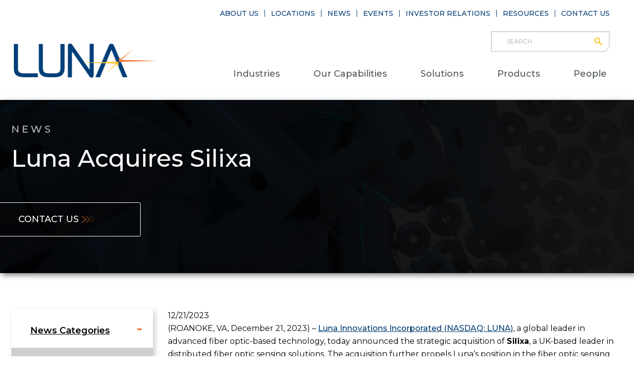

--- FILE ---
content_type: text/html; charset=UTF-8
request_url: https://lunainc.com/news/luna-acquires-silixa
body_size: 11750
content:
<!DOCTYPE html>
<html lang="en" dir="ltr" prefix="og: https://ogp.me/ns#">
<head>
  <meta charset="utf-8" />
<noscript><style>form.antibot * :not(.antibot-message) { display: none !important; }</style>
</noscript><meta name="description" content="Our acquisition of Silixa, Distributed Fibre Optic Sensing Systems &amp; Solutions provider, strengthens Luna&#039;s portfolio of distributed fiber optic sensing solutions." />
<link rel="canonical" href="https://lunainc.com/news/luna-acquires-silixa" />
<link rel="image_src" href="https://lunainc.com/sites/default/files/assets/images/Logo/Luna%20Logo-Blog%20Roll.png" />
<meta property="og:site_name" content="Luna" />
<meta property="og:url" content="https://lunainc.com/news/luna-acquires-silixa" />
<meta property="og:title" content="Luna Acquires Silixa" />
<meta property="og:image" content="https://lunainc.com/sites/default/files/assets/images/Logo/Luna%20Logo-Blog%20Roll.png" />
<meta property="og:image" content="https://lunainc.com/sites/default/files/assets/images/logo.png" />
<meta property="og:image:url" content="https://lunainc.com/sites/default/files/assets/images/Logo/Luna%20Logo-Blog%20Roll.png" />
<meta property="og:image:url" content="https://lunainc.com/sites/default/files/assets/images/logo.png" />
<meta property="og:image:secure_url" content="https://lunainc.com/sites/default/files/assets/images/Logo/Luna%20Logo-Blog%20Roll.png" />
<meta property="og:image:secure_url" content="https://lunainc.com/sites/default/files/assets/images/logo.png" />
<meta property="og:image:height" content="693" />
<meta property="og:image:alt" content="Luna Innovations" />
<meta name="twitter:card" content="summary" />
<meta name="twitter:title" content="Luna Acquires Silixa" />
<meta name="twitter:image:alt" content="Luna Innovations" />
<meta name="twitter:image" content="https://lunainc.com/sites/default/files/assets/images/Logo/Luna%20Logo-Blog%20Roll.png, https://lunainc.com/sites/default/files/assets/images/logo.png" />
<meta name="Generator" content="Drupal 10 (https://www.drupal.org)" />
<meta name="MobileOptimized" content="width" />
<meta name="HandheldFriendly" content="true" />
<meta name="viewport" content="width=device-width, initial-scale=1.0" />
<link rel="icon" href="/sites/default/files/favicon.ico" type="image/vnd.microsoft.icon" />

    <title>Luna Innovations Acquires UK-based Silixa</title>
    <link rel="stylesheet" media="all" href="/sites/default/files/css/css_sXndT5vmWZrvEEgTCn3Pvk73gDO70FbTqTU4wBv-zHM.css?delta=0&amp;language=en&amp;theme=luna&amp;include=eJw1jEEKwzAMBD_k4CcFOdkYgywFr0Lrvr6lJLeZOUxBBMaK9-nEvh5Nf8pcYRiiaVMhZy5CPNxBSgXT5gPZfHTR9kHSyyQfbrHIC_R-l6peRBfG1GY1cTLQ_8Mvu-swDQ" />
<link rel="stylesheet" media="all" href="/sites/default/files/css/css_EbiT_C4Utg_PPIDgkOcfztV6wgS2MgQN5jG3GsLXGkI.css?delta=1&amp;language=en&amp;theme=luna&amp;include=eJw1jEEKwzAMBD_k4CcFOdkYgywFr0Lrvr6lJLeZOUxBBMaK9-nEvh5Nf8pcYRiiaVMhZy5CPNxBSgXT5gPZfHTR9kHSyyQfbrHIC_R-l6peRBfG1GY1cTLQ_8Mvu-swDQ" />
<link rel="stylesheet" media="all" href="https://use.fontawesome.com/releases/v5.5.0/css/all.css" crossorigin="anonymous" integrity="sha384-B4dIYHKNBt8Bc12p+WXckhzcICo0wtJAoU8YZTY5qE0Id1GSseTk6S+L3BlXeVIU" />
<link rel="stylesheet" media="all" href="/sites/default/files/css/css_jskIt2wol070KNSnXyqzKrAyb2e6CQC1dNwm6tFAw6M.css?delta=3&amp;language=en&amp;theme=luna&amp;include=eJw1jEEKwzAMBD_k4CcFOdkYgywFr0Lrvr6lJLeZOUxBBMaK9-nEvh5Nf8pcYRiiaVMhZy5CPNxBSgXT5gPZfHTR9kHSyyQfbrHIC_R-l6peRBfG1GY1cTLQ_8Mvu-swDQ" />

      <script src="https://cmp.osano.com/AzywHeTigkRxpCao8/df56f7b2-b8aa-43e8-9b3e-37c0f7dfdd27/osano.js"></script>
      
        <!-- Leadfeeder -->
        <script> (function(ss,ex){ window.ldfdr=window.ldfdr||function(){(ldfdr._q=ldfdr._q||[]).push([].slice.call(arguments));}; (function(d,s){ fs=d.getElementsByTagName(s)[0]; function ce(src){ var cs=d.createElement(s); cs.src=src; cs.async=1; fs.parentNode.insertBefore(cs,fs); }; ce('https://sc.lfeeder.com/lftracker_v1_'+ss+(ex?'_'+ex:'')+'.js'); })(document,'script'); })('DzLR5a5jW1J8BoQ2'); </script>
        <!-- Global site tag (gtag.js) - Google Analytics -->
        <script async src="https://www.googletagmanager.com/gtag/js?id=UA-34331602-3"></script>
        <script>
          window.dataLayer = window.dataLayer || [];
          function gtag(){dataLayer.push(arguments);}
          gtag('js', new Date());

          gtag('config', 'UA-34331602-3');
        </script>
        <!-- Google Tag Manager -->
        <script>(function(w,d,s,l,i){w[l]=w[l]||[];w[l].push({'gtm.start':
              new Date().getTime(),event:'gtm.js'});var f=d.getElementsByTagName(s)[0],
            j=d.createElement(s),dl=l!='dataLayer'?'&l='+l:'';j.async=true;j.src=
            'https://www.googletagmanager.com/gtm.js?id='+i+dl;f.parentNode.insertBefore(j,f);
          })(window,document,'script','dataLayer','GTM-NXWTLXL');</script>
        <!-- End Google Tag Manager -->
        </head>
<body class="path-node page-node-type-article">
<!-- Google Tag Manager (noscript) -->
<noscript><iframe src="https://www.googletagmanager.com/ns.html?id=GTM-NXWTLXL"
                  height="0" width="0" style="display:none;visibility:hidden"></iframe></noscript>
<!-- End Google Tag Manager (noscript) -->

  <div class="dialog-off-canvas-main-canvas" data-off-canvas-main-canvas>
    

<div id="wrapper" class="wrapper">
  <a class="accessibility" href="#main" accesskey="s">Skip to main content</a>
    <header class="header" id="header">
    <nav class="nav">
      <div class="container position-relative d-lg-flex">
        <div id="block-headerlogo" class="block block-block-content block-block-content871af296-34fc-4580-a0f0-8972853b4ea2">
  
    
      
            <div class="clearfix text-formatted field field--name-body field--type-text-with-summary field--label-hidden field__item"><div class="logo"><a href="/"><img alt="Luna white logo" class="white-logo" src="/sites/default/files/assets/images/logo.png"><img alt="Luna blue logo" class="blue-logo" data-entity-type="image" data-entity-uuid="0" src="/sites/default/files/assets/images/logo02.png"></a></div>
</div>
      
  </div>
<a class="nav-opener" href="#"><span>opener</span></a>
<div id="navbar" role="navigation" aria-labelledby="block-mainnavigation-menu" id="block-mainnavigation" class="block block-menu navigation menu--main navbar">
  <div class="views-exposed-form block block-views block-views-exposed-filter-blocksearch-content-page-1" data-drupal-selector="views-exposed-form-search-content-page-1" id="block-exposedformsearch-contentpage-1">
  
    
      <form action="/search/content" method="get" id="views-exposed-form-search-content-page-1" accept-charset="UTF-8" class="search-form d-flex justify-content-lg-end">
  <div class="form-group position-relative">
      <label for="edit-keys" class="visually-hidden">Search</label>
<input placeholder="Search" aria-label="Search" data-twig-suggestion="search_results_textfield" data-drupal-selector="edit-keys" type="text" id="edit-keys" name="keys" value="" size="30" maxlength="128" />

<button class="icon-search" type="submit">submit</button>


  </div>
</form>

  </div>

            
  <div class="visually-hidden" id="block-mainnavigation-menu">Main navigation</div>
  
                                                                                                                                                        <ul class="navbar-list mr-md-auto w-100" id="nav">
                                                                <li class="nav-item">
                                                                                <a href="/industries" class="menu-opener" data-drupal-link-system-path="industries">Industries</a>
                                                                                                                      <ul class="submenu">
                                                                      <li>
                                                          <a href="/industry/communications" data-drupal-link-system-path="node/8">Communications</a>
                              </li>
                                                              <li>
                                                          <a href="/industry/aerospace" data-drupal-link-system-path="node/4">Aerospace</a>
                              </li>
                                                              <li>
                                                          <a href="/industry/automotive" data-drupal-link-system-path="node/5">Automotive</a>
                              </li>
                                                              <li>
                                                          <a href="/industry/civil-geotechnical" data-drupal-link-system-path="node/7">Civil &amp; Geotechnical</a>
                              </li>
                                                              <li>
                                                          <a href="/industry/energy" data-drupal-link-system-path="node/6">Energy</a>
                              </li>
                                                              <li>
                                                          <a href="/industry/industrial-manufacturing" data-drupal-link-system-path="node/9">Industrial &amp; Manufacturing</a>
                              </li>
                                </ul>
      
                      </li>
                                                              <li class="nav-item">
                                                                                <a href="/our-capabilities" class="menu-opener" data-drupal-link-system-path="our-capabilities">Our Capabilities</a>
                                                                                                          <ul class="accordion submenu">
                                                                                                                        <li class="open-close open">
                                                                                <a href="/capability/sensing-and-non-destructive-testing" class="opener" data-drupal-link-system-path="taxonomy/term/5">Sensing and Non-Destructive Testing</a>
                                                                                          <div class="slide submenu-row">
        <div class="row mx-0">
                  <div class="single-links-column">
                                                                                                              <a href="/capability/strain" data-drupal-link-system-path="taxonomy/term/6">Strain Sensing</a>
                                                                                                                                            <a href="/capability/temperature" data-drupal-link-system-path="taxonomy/term/7">Fiber Optic Temperature Sensing and Measurement</a>
                                                                                                                                            <a href="/capability/vibration-and-acceleration-measurements" data-drupal-link-system-path="taxonomy/term/8">Vibration and Acceleration Measurements</a>
                                                                                                                                            <a href="/capability/thickness" data-drupal-link-system-path="taxonomy/term/9">Thickness Monitoring</a>
                                                                            </div>
        </div>
      </div>
      
                      </li>
                                                                                          <li class="open-close">
                                                                                <a href="/capability/communications-test-and-photonic-control" class="opener" data-drupal-link-system-path="taxonomy/term/10">Communications Test and Photonic Control</a>
                                                                                          <div class="slide submenu-row">
        <div class="row mx-0">
                  <div class="single-links-column">
                                                                                                              <a href="/capability/optical-transmission-and-reflection" data-drupal-link-system-path="taxonomy/term/11">Optical Reflection and Transmission</a>
                                                                                                                                            <a href="/capability/fiber-optic-length-and-latency" data-drupal-link-system-path="taxonomy/term/114">Fiber Optic Latency and Length</a>
                                                                                                                                            <a href="/capability/polarization-measurement-and-analysis" data-drupal-link-system-path="taxonomy/term/12">Polarization Testing and Analysis</a>
                                                                                                                                            <a href="/capability/control-and-manipulation-light" data-drupal-link-system-path="taxonomy/term/174">Control and Manipulation of Light</a>
                                                                            </div>
        </div>
      </div>
      
                      </li>
                                </ul>
      
                      </li>
                                                              <li class="nav-item">
                                                                                <a href="/solutions" class="menu-opener" data-drupal-link-system-path="solutions">Solutions</a>
                                                                                                          <ul class="accordion submenu">
                                                                                                                        <li class="open-close open">
                                                                                <a href="/solution/sensing-and-non-destructive-testing" class="opener" data-drupal-link-system-path="taxonomy/term/19">Sensing and Non-Destructive Testing</a>
                                                                                                                                                  <div class="slide submenu-row">
        <div class="row mx-0">
                  <div class="col">
                                                                                                                                <div class="nav-block">
              <h6><a href="/solution/lightweighting-and-advanced-materials" data-drupal-link-system-path="taxonomy/term/21">Lightweighting and Advanced Materials</a></h6>
                                                                                          <ul>
                                                  <li>
                                        <a href="/solution/model-validation" data-drupal-link-system-path="taxonomy/term/48">FEM/FEA Model Validation</a>
                              </li>
                                                <li>
                                        <a href="/solution/improving-material-bonding-and-joining-quality" data-drupal-link-system-path="taxonomy/term/51">Improving Material Bonding and Joining Quality</a>
                              </li>
                                                <li>
                                        <a href="/solution/embedded-sensors-smart-parts" data-drupal-link-system-path="taxonomy/term/50">Embedded Sensors for Smart Parts</a>
                              </li>
                                </ul>
      
                                </div>
                                                                                                                              <div class="nav-block">
              <h6><a href="/solution/structural-health-monitoring" data-drupal-link-system-path="taxonomy/term/23">Structural Health Monitoring</a></h6>
                                                                                <ul>
                                                  <li>
                                        <a href="/solution/shm-civil-and-geotechnical-structures" data-drupal-link-system-path="taxonomy/term/52">Structural Health Monitoring in Civil Engineering and Geotechnical Structures</a>
                              </li>
                                                <li>
                                        <a href="/solution/shm-energy-systems" data-drupal-link-system-path="taxonomy/term/53">Structural Health Monitoring for Energy Systems</a>
                              </li>
                                </ul>
      
                                </div>
                                                                                            </div>
              <div class="col">
                                                                                                <div class="nav-block">
              <h6><a href="/solution/process-control-and-ndt" data-drupal-link-system-path="taxonomy/term/24">Process Control and Non-Destructive Testing</a></h6>
                                                                                                    <ul>
                                                  <li>
                                        <a href="/solution/process-temperature-monitoring" data-drupal-link-system-path="taxonomy/term/54">Process Temperature Monitoring</a>
                              </li>
                                                <li>
                                        <a href="/solution/thickness-monitoring" data-drupal-link-system-path="taxonomy/term/55">Thickness Monitoring for Process and Quality Control</a>
                              </li>
                                                <li>
                                        <a href="/solution/density-measurement" data-drupal-link-system-path="taxonomy/term/57">Density Measurement</a>
                              </li>
                                                <li>
                                        <a href="/solution/non-destructive-test-ndt-terahertz" data-drupal-link-system-path="taxonomy/term/61">Non-Destructive Testing with Terahertz Technology</a>
                              </li>
                                </ul>
      
                                </div>
                                                                                                                                                    <div class="nav-block">
              <h6><a href="/solution/batteries-and-e-mobility" data-drupal-link-system-path="taxonomy/term/22">E-Mobility and Battery Testing</a></h6>
                                                                                <ul>
                                                  <li>
                                        <a href="/solution/thermal-mapping-batteries" data-drupal-link-system-path="taxonomy/term/59">Thermal Mapping of Batteries</a>
                              </li>
                                                <li>
                                        <a href="/solution/Improving-battery-pack-structural-performance" data-drupal-link-system-path="taxonomy/term/60">Improving Battery Pack Structural Performance</a>
                              </li>
                                </ul>
      
                                </div>
                                            </div>
        </div>
      </div>
      
                      </li>
                                                                                          <li class="open-close">
                                                                                <a href="/solution/communications-test-and-photonic-control" class="opener" data-drupal-link-system-path="taxonomy/term/20">Optic Communications and Photonic Control</a>
                                                                                                                          <div class="slide submenu-row">
        <div class="row mx-0">
                  <div class="col">
                                                                                                                                <div class="nav-block">
              <h6><a href="/solution/testing-fiber-optic-networks-and-assemblies" data-drupal-link-system-path="taxonomy/term/27">Testing Fiber Optic Networks and Assemblies</a></h6>
                                                                                          <ul>
                                                  <li>
                                        <a href="/solution/manufacturing-test-fiber-optic-assemblies" data-drupal-link-system-path="taxonomy/term/68">Manufacturing Test of Fiber Optic Assemblies</a>
                              </li>
                                                <li>
                                        <a href="/solution/aerospace-and-avionics-fiber-optic-testing" data-drupal-link-system-path="taxonomy/term/70">Aerospace and Avionics Fiber Optic Testing</a>
                              </li>
                                                <li>
                                        <a href="/solution/fiber-optic-latency-testing" data-drupal-link-system-path="taxonomy/term/69">Fiber Optic Latency Testing</a>
                              </li>
                                </ul>
      
                                </div>
                                                                                                                              <div class="nav-block">
              <h6><a href="/solution/optical-device-test-characterization" data-drupal-link-system-path="taxonomy/term/28">Optical Device Testing and Characterization</a></h6>
                                                                                <ul>
                                                  <li>
                                        <a href="/solution/pic-and-silicon-photonics-testing" data-drupal-link-system-path="taxonomy/term/76">PIC and Silicon Photonics Testing</a>
                              </li>
                                                <li>
                                        <a href="/solution/polarization-performance-testing-coherent-receivers" data-drupal-link-system-path="taxonomy/term/75">Polarization Testing of Coherent Receivers</a>
                              </li>
                                </ul>
      
                                </div>
                                                                                            </div>
              <div class="col">
                                                                                                <div class="nav-block">
              <h6><a href="/solution/photonic-control-oems" data-drupal-link-system-path="taxonomy/term/29">Photonic Control for OEMs</a></h6>
                                                                                          <ul>
                                                  <li>
                                        <a href="/solution/optical-coherence-tomography" data-drupal-link-system-path="taxonomy/term/71">Optical Coherence Tomography</a>
                              </li>
                                                <li>
                                        <a href="/solution/fiber-optic-gyroscopes-fogs" data-drupal-link-system-path="taxonomy/term/74">Fiber Optic Gyroscopes (FOGs)</a>
                              </li>
                                                <li>
                                        <a href="/solution/oem-modules-fiber-optic-sensing" data-drupal-link-system-path="taxonomy/term/72">OEM Modules for Fiber Optic Sensing</a>
                              </li>
                                </ul>
      
                                </div>
                                            </div>
        </div>
      </div>
      
                      </li>
                                </ul>
      
                      </li>
                                                              <li class="nav-item">
                                                                                <a href="/products" class="menu-opener" data-drupal-link-system-path="products">Products</a>
                                                                                                          <ul class="accordion submenu">
                                                                                                                        <li class="open-close open">
                                                                                <a href="/product-category/sensing-and-non-destructive-test-products" class="opener" data-drupal-link-system-path="taxonomy/term/3">Sensing and Non Destructive Test Products</a>
                                                                                                                          <div class="slide submenu-row">
        <div class="row mx-0">
                  <div class="col">
                                                                                                                                <div class="nav-block">
              <h6><a href="/product-category/sensing-and-non-destructive-test-products#category-13" data-drupal-link-system-path="taxonomy/term/3">High-Definition Distributed FO Sensing</a></h6>
                                                                                          <ul>
                                                  <li>
                                        <a href="/product/odisi-7100-series" title="ODiSI 7100 Series Products" data-drupal-link-system-path="node/2406">ODiSI Interrogator</a>
                              </li>
                                                <li>
                                        <a href="/product-category/sensing-and-non-destructive-test-products?family=18#category-13" data-drupal-link-query="{&quot;family&quot;:&quot;18&quot;}" data-drupal-link-system-path="taxonomy/term/3">High-Definition Sensors</a>
                              </li>
                                                <li>
                                        <a href="/product/3dviz" data-drupal-link-system-path="node/28">ODiSI Software</a>
                              </li>
                                </ul>
      
                                </div>
                                                                                                                              <div class="nav-block">
              <h6><a href="/product-category/sensing-and-non-destructive-test-products#category-14" data-drupal-link-system-path="taxonomy/term/3">High-Speed Multipoint FO Sensing</a></h6>
                                                                                          <ul>
                                                  <li>
                                        <a href="/product-category/sensing-and-non-destructive-test-products?family=78#category-14" data-drupal-link-query="{&quot;family&quot;:&quot;78&quot;}" data-drupal-link-system-path="taxonomy/term/3">HYPERION Interrogators</a>
                              </li>
                                                <li>
                                        <a href="/product-category/sensing-and-non-destructive-test-products?family=80#category-14" data-drupal-link-query="{&quot;family&quot;:&quot;80&quot;}" data-drupal-link-system-path="taxonomy/term/3">FBG and FP Sensors</a>
                              </li>
                                                <li>
                                        <a href="/product/enlight" data-drupal-link-system-path="node/1891">Sensing Analysis Software</a>
                              </li>
                                </ul>
      
                                </div>
                                                                                            </div>
              <div class="col">
                                                                                                <div class="nav-block">
              <h6><a href="/product-category/sensing-and-non-destructive-test-products#category-15" data-drupal-link-system-path="taxonomy/term/3">Terahertz Gauging and Imaging</a></h6>
                                                                                                              <ul>
                                                  <li>
                                        <a href="/product-category/sensing-and-non-destructive-test-products?family=86#category-15" data-drupal-link-query="{&quot;family&quot;:&quot;86&quot;}" data-drupal-link-system-path="taxonomy/term/3">Control Units</a>
                              </li>
                                                <li>
                                        <a href="/product-category/sensing-and-non-destructive-test-products?family=87#category-15" data-drupal-link-query="{&quot;family&quot;:&quot;87&quot;}" data-drupal-link-system-path="taxonomy/term/3">Transmitters and Receivers</a>
                              </li>
                                                <li>
                                        <a href="/product-category/sensing-and-non-destructive-test-products?family=88#category-15" data-drupal-link-query="{&quot;family&quot;:&quot;88&quot;}" data-drupal-link-system-path="taxonomy/term/3">Sensors and Gauges</a>
                              </li>
                                                <li>
                                        <a href="/product-category/sensing-and-non-destructive-test-products?family=89#category-15" data-drupal-link-query="{&quot;family&quot;:&quot;89&quot;}" data-drupal-link-system-path="taxonomy/term/3">Accessories and Fixturing</a>
                              </li>
                                                <li>
                                        <a href="/product/server-software" data-drupal-link-system-path="node/1900">Software</a>
                              </li>
                                </ul>
      
                                </div>
                                            </div>
        </div>
      </div>
      
                      </li>
                                                                                          <li class="open-close">
                                                                                <a href="/product-category/communications-test-and-photonic-control-products" class="opener" data-drupal-link-system-path="taxonomy/term/4">Communications Test and Photonic Control Products</a>
                                                                                                                                                  <div class="slide submenu-row">
        <div class="row mx-0">
                  <div class="col">
                                                                                                                                <div class="nav-block">
              <h6><a href="/product-category/communications-test-and-photonic-control-products#category-77" data-drupal-link-system-path="taxonomy/term/4">Optical Component Test</a></h6>
                                                                                          <ul>
                                                  <li>
                                        <a href="/product-category/communications-test-and-photonic-control-products?family=91#category-77" data-drupal-link-query="{&quot;family&quot;:&quot;91&quot;}" data-drupal-link-system-path="taxonomy/term/4">Component Characterization</a>
                              </li>
                                                <li>
                                        <a href="/product-category/communications-test-and-photonic-control-products?family=92#category-77" data-drupal-link-query="{&quot;family&quot;:&quot;92&quot;}" data-drupal-link-system-path="taxonomy/term/4">Distributed Component Analyzers</a>
                              </li>
                                                <li>
                                        <a href="/product-category/communications-test-and-photonic-control-products?family=93#category-77" data-drupal-link-query="{&quot;family&quot;:&quot;93&quot;}" data-drupal-link-system-path="taxonomy/term/4">Instruments and Meters</a>
                              </li>
                                </ul>
      
                                </div>
                                                                                                                              <div class="nav-block">
              <h6><a href="/product-category/communications-test-and-photonic-control-products#category-31" data-drupal-link-system-path="taxonomy/term/4">Fiber Optic Network Test</a></h6>
                                                                                <ul>
                                                  <li>
                                        <a href="/product/obr-4600" data-drupal-link-system-path="node/79">OBR 4600</a>
                              </li>
                                                <li>
                                        <a href="/product/obr-6200-series" data-drupal-link-system-path="node/68">OBR 6200 Series</a>
                              </li>
                                </ul>
      
                                </div>
                                                                                            </div>
              <div class="col">
                                                                                                <div class="nav-block">
              <h6><a href="/product-category/communications-test-and-photonic-control-products#category-32" data-drupal-link-system-path="taxonomy/term/4">Polarization Management and Emulation</a></h6>
                                                                                <ul>
                                                  <li>
                                        <a href="/product-category/communications-test-and-photonic-control-products?family=95#category-32" data-drupal-link-query="{&quot;family&quot;:&quot;95&quot;}" data-drupal-link-system-path="taxonomy/term/4">Polarization Control</a>
                              </li>
                                                <li>
                                        <a href="/product-category/communications-test-and-photonic-control-products?family=96#category-32" data-drupal-link-query="{&quot;family&quot;:&quot;96&quot;}" data-drupal-link-system-path="taxonomy/term/4">Polarization Impairment Emulation</a>
                              </li>
                                </ul>
      
                                </div>
                                                                                                                                                    <div class="nav-block">
              <h6><a href="/product-category/communications-test-and-photonic-control-products#category-33" data-drupal-link-system-path="taxonomy/term/4">Optical Modules and Components</a></h6>
                                                                                                                        <ul>
                                                  <li>
                                        <a href="/product-category/communications-test-and-photonic-control-products?family=105#category-33" data-drupal-link-query="{&quot;family&quot;:&quot;105&quot;}" data-drupal-link-system-path="taxonomy/term/4">Detector Modules</a>
                              </li>
                                                <li>
                                        <a href="/product-category/communications-test-and-photonic-control-products?family=106#category-33" data-drupal-link-query="{&quot;family&quot;:&quot;106&quot;}" data-drupal-link-system-path="taxonomy/term/4">Optical Delay Control Modules</a>
                              </li>
                                                <li>
                                        <a href="/product-category/communications-test-and-photonic-control-products?family=97#category-33" data-drupal-link-query="{&quot;family&quot;:&quot;97&quot;}" data-drupal-link-system-path="taxonomy/term/4">Tunable Filters and Lasers</a>
                              </li>
                                                <li>
                                        <a href="/product-category/communications-test-and-photonic-control-products?family=100#category-33" data-drupal-link-query="{&quot;family&quot;:&quot;100&quot;}" data-drupal-link-system-path="taxonomy/term/4">Optical Polarization Control</a>
                              </li>
                                                <li>
                                        <a href="/product-category/communications-test-and-photonic-control-products?family=109#category-33" data-drupal-link-query="{&quot;family&quot;:&quot;109&quot;}" data-drupal-link-system-path="taxonomy/term/4">Fiber Coils</a>
                              </li>
                                                <li>
                                        <a href="/product/passive-components" data-drupal-link-system-path="node/1938">Components</a>
                              </li>
                                </ul>
      
                                </div>
                                            </div>
        </div>
      </div>
      
                      </li>
                                </ul>
      
                      </li>
                                                              <li class="nav-item">
                                                                                <a href="/executive-team-luna-innovations" class="menu-opener" data-drupal-link-system-path="node/1182">People</a>
                                                                                        <ul class="submenu">
                                                                      <li>
                                                          <a href="/leadership-team" data-drupal-link-system-path="leadership-team">Leadership Team</a>
                              </li>
                                                              <li>
                                                          <a href="/board-of-directors" data-drupal-link-system-path="board-of-directors">Board of Directors</a>
                              </li>
                                                              <li>
                                                          <a href="/careers" data-drupal-link-system-path="node/1941">Careers</a>
                              </li>
                                </ul>
      
                      </li>
                                </ul>
      

    <div  id="block-secondary" class="block block-menu navigation menu--secondary secondary-nav">
                      <ul class="menu">
                    <li class="menu-item">
        <a href="/about-luna" data-drupal-link-system-path="node/102">About Us</a>
              </li>
                <li class="menu-item">
        <a href="/locations" title="Locations" data-drupal-link-system-path="node/104">Locations</a>
              </li>
                <li class="menu-item">
        <a href="/news-events" data-drupal-link-system-path="news-events">News</a>
              </li>
                <li class="menu-item">
        <a href="/events/list" data-drupal-link-system-path="events/list">Events</a>
              </li>
                <li class="menu-item">
        <a href="http://ir.lunainc.com/">Investor Relations</a>
              </li>
                <li class="menu-item">
        <a href="/resource-library" data-drupal-link-system-path="resource-library">Resources</a>
              </li>
                <li class="menu-item">
        <a href="/contact" data-drupal-link-system-path="node/1906">Contact Us</a>
              </li>
        </ul>
  


  </div>

</div>

      </div>
    </nav>
  </header>

  <main id="main" role="main">
      <div data-drupal-messages-fallback class="hidden"></div>
<div id="block-luna-content" class="block block-system block-system-main-block">
  
    
        <section class="section-main section-capabilities">
  <div class="bg-image" style="background-image:url(/sites/default/files/styles/hero_image/public/assets/images/img12.jpg?itok=n_2Vt1X_);">
    <div class="bg-overlay"></div>
  </div>
  <div class="container">
    <div class="row">
      <div class="col-12 col-xl-8">
        <div class="title-holder text-left">
          <span class="subtitle">news</span>
          <h1 class="mb-xl-4">Luna Acquires Silixa</h1>
        </div>
      </div>
    </div>
  </div>
  <div id="block-contactusbutton" class="block block-block-content block-block-content50fac0cb-3b51-4d15-8d86-a83f999e480d btn-outline-secondary-container">
  
    
      
            <div class="clearfix text-formatted field field--name-body field--type-text-with-summary field--label-hidden field__item"><div class="btn-holder"><a class="btn" href="/contact">Contact Us<span class="arrows">&nbsp;</span></a></div>
</div>
      
  </div>

  
</section>
<section class="section-default" id="section-content">
  <div class="container">
    <div class="row">
                              <div class="col-12 col-lg-3 d-none d-lg-block">
    <div class="views-exposed-form bef-exposed-form sidebar-form block block-views block-views-exposed-filter-blocknews-events-page-2" data-bef-auto-submit-full-form="" data-bef-auto-submit="" data-bef-auto-submit-delay="500" data-drupal-selector="views-exposed-form-news-events-page-2" id="block-exposedformnews-eventspage-2">
  
    
      <form action="/news" method="get" id="views-exposed-form-news-events-page-2" accept-charset="UTF-8">
  
<ul class="accordion sidebar-accordion mb-3">
  <li class="menu-item active open">
    <a href="" class="opener">News Categories</a>
    <div class="slide accordion-content">
      <div class="js-form-item form-item js-form-type-select form-type-select js-form-item-category form-item-category form-no-label">
        <input type="hidden" name="category" value="All" />
<div data-drupal-selector="edit-category" id="edit-category" name="category" class="bef-links">
                              <ul><li><a href="https://lunainc.com/news/luna-acquires-silixa" id="edit-category-all" name="category[All]" class="bef-link bef-link--selected">Show All</a>                      <li><a href="https://lunainc.com/news/luna-acquires-silixa?category=44" id="edit-category-44" name="category[44]" class="bef-link">Communications Test and Photonic Control</a>                      <li><a href="https://lunainc.com/news/luna-acquires-silixa?category=43" id="edit-category-43" name="category[43]" class="bef-link">Fiber Optic Sensing</a>                      <li><a href="https://lunainc.com/news/luna-acquires-silixa?category=46" id="edit-category-46" name="category[46]" class="bef-link">Investor News</a>                      <li><a href="https://lunainc.com/news/luna-acquires-silixa?category=45" id="edit-category-45" name="category[45]" class="bef-link">Luna Labs</a></li></ul>      </div>

        </div>

    </div>
  </li>
</ul>







<div data-drupal-selector="edit-actions" class="form-actions js-form-wrapper form-wrapper" id="edit-actions"><input data-bef-auto-submit-click="" class="js-hide btn btn-outline-warning button js-form-submit form-submit" data-drupal-selector="edit-submit-news-events" type="submit" id="edit-submit-news-events" value="Apply" />
</div>


</form>

  </div>

  </div>

            <div class="col-12 col-12 col-lg-9">
        
            <div class="field field--name-field-article-date field--type-datetime field--label-hidden field__item"><time datetime="2023-12-21T12:00:00Z" class="datetime">12/21/2023</time>
</div>
      
            <div class="clearfix text-formatted field field--name-body field--type-text-with-summary field--label-hidden field__item"><p>(ROANOKE, VA, December 21, 2023) – <a href="/home" data-entity-type="node" data-entity-uuid="846a7fc2-84d5-4873-aa24-84bc7e4d5265" data-entity-substitution="canonical" title="Home">Luna Innovations Incorporated (NASDAQ: LUNA)</a>, a global leader in advanced fiber optic-based technology, today announced the strategic acquisition of <strong>Silixa</strong>, a UK-based leader in distributed fiber optic sensing solutions. The acquisition further propels Luna’s position in the fiber optic sensing market, adding capabilities in <em>distributed acoustic sensing</em> (DAS), <em>distributed temperature sensing</em> (DTS) and <em>distributed strain sensing</em> (DSS) that offer enhanced performance for applications in energy, natural environments, mining and defense.</p><p>Silixa is expected to achieve approximately $30 million in 2023 revenue, <em>representing approximately 15% annual growth on a constant currency basis</em>. The purchase price consists of $21.5 million in upfront cash consideration and up to an additional $16.5 million in earnouts payable in 2025 upon the achievement of certain 2024 financial performance milestones. The transaction was funded with a portion of the proceeds from White Hat Capital Partners’ strategic investment in Luna, which was also announced today. Inclusive of modest cost synergies, the acquisition is expected to be accretive to non-GAAP earnings in the first year.</p><p>“<em>The addition of Silixa not only elevates the portfolio of solutions we already offer in our key end markets, but also further strengthens our position as an enabler of energy transition by extending our reach into exciting new growth sectors, such as carbon capture and storage, as well as into monitoring processes that will help sustain ecosystems and safeguard fragile environments</em>,” said Scott Graeff, President and Chief Executive Officer of Luna.&nbsp;</p><p>“<em>Silixa brings important technology capabilities and strong talent that we expect to leverage across our EMEA footprint, which we expect will drive profitable growth across our European enterprise.</em>”</p><p><strong>Strategic Benefits</strong></p><ul><li><em>Enhances Luna’s Product Offerings:</em> Silixa’s highly complementary portfolio of sensing technologies and monitoring capabilities augments Luna’s current product portfolio. Silixa advances Luna’s solutions-based offerings with highly integrated monitoring and real-time data solutions that yield valuable insights and drive recurring revenue.</li><li><em>Expands Luna’s Serviceable Addressable Market:</em> Silixa not only provides Luna access to emerging end markets, such as carbon capture and geotechnical monitoring, but also adds incremental capabilities and geographical reach within key existing end markets, such as energy and mining. &nbsp;&nbsp;</li><li><em>Increases Luna’s Scale:</em> In addition to greater financial and operational scale, Silixa brings proprietary sensing technologies, expanding Luna’s industry-leading patent portfolio to nearly 1,000 with the addition of Silixa’s 200+ patents. Silixa’s established presence in the U.K. adds significant talent in sales, marketing, engineering and R&amp;D, helping to round out Luna’s EMEA organization.</li></ul><p>“Today’s announcement is a pivotal milestone in the history of Silixa and a testament to the hard work and dedication of our employees,” said Co-Founders Mahmoud Farhadiroushan and Tom Parker, who are both continuing with Luna. “We’re thrilled to be joining a company that shares our focus on innovation and our passion to provide solutions to some of the world’s most critical challenges,” added Glynn Williams, CEO at Silixa, who will remain as an advisor to Luna through 2024.</p><p>Needham &amp; Company, LLC acted as financial advisor and Cooley LLP acted as legal counsel to Luna in the transaction. &nbsp;PWC acted as financial advisor and Addleshaw Goddard LLP acted as legal counsel to Silixa.</p><p><strong>Conference Call Details</strong><br>Luna will host a conference call at 11:00 AM ET today, December 21, 2023, to discuss the transaction. &nbsp; The investor conference call will be available via live webcast on the Luna website at www.lunainc.com under the tab "Investor Relations." To participate by telephone, the domestic dial-in number is 1.800.715.9871 and the international dial-in number is 1.646.307.1963. Participants should ask to join the Luna Innovations Incorporated conference call, conference ID 2883309, and are advised to dial in at least fifteen minutes prior to the call. A replay of the conference call will be available on the company's website under "Webcasts and Presentations" for 30 days following the conference call.</p><p><strong>About Luna</strong><br>Luna Innovations Incorporated (<a href="https://lunainc.com/" title="Luna Innovations, acquistor of Silixa">lunainc.com</a>) is a leader in optical technology, providing unique capabilities in high-performance, fiber optic-based, test products for the telecommunications industry and distributed fiber optic-based sensing for a multitude of industries. Luna’s business model is designed to accelerate the process of bringing new and innovative technologies to market.</p><p><br><strong>About Silixa</strong><br>Silixa is the leading independent provider of distributed fiber optic sensing solutions, offering an unrivalled technical portfolio of end-to-end solutions that enable temperature, strain and acoustic measurements at the highest fidelity in even the most hostile settings. Silixa was created to secure a safer, more sustainable future for people and planet by using accurate, distributed, continuous, real-time, high-resolution data. Silixa investors include Lime Rock Partners, Chevron Technology Ventures and Equinor Ventures.</p><p><br><strong>Forward-Looking Statement</strong><br>The statements in this release that are not historical facts constitute “forward-looking statements” made pursuant to the safe harbor provision of the Private Securities Litigation Reform Act of 1995 that involve risks and uncertainties. These statements include Luna’s expectations regarding Silixa’s projected 2023 revenue, the potential payment of earnout consideration in connection with future milestones, and the expected benefits of the acquisition of Silixa, including the potential for the transaction to be accretive to non-GAAP earnings in 2024, the expansion of Luna’s service offerings, capabilities and geographic reach and scale, industry trends, revenue and market opportunities, market growth, customer relationships and operational efficacy related to its technology and/or products. Management cautions the reader that these forward-looking statements are only predictions and are subject to a number of both known and unknown risks and uncertainties, and actual results, performance, and/or achievements of Luna may differ materially from the future results, performance, and/or achievements expressed or implied by these forward-looking statements as a result of a number of factors. These factors include, without limitation, uncertainties regarding integration of the companies’ respective employee bases, offerings and business operations, potential adverse reactions or uncertainties regarding the acquisition among the companies’ customers, potential unknown liabilities and unforeseen expenses associated with the acquisition, potential performance shortfalls as a result of the diversion of management’s attention caused by completing the acquisition and integrating the companies’ operations, failure of demand for Luna's products and services to meet expectations, failure of target market to grow and expand and technological challenges, competitive forces and other risks and uncertainties set forth in Luna’s Quarterly Report on Form 10-Q for the quarter ended September 30, 2023, and Luna’s other periodic reports and filings with the Securities and Exchange Commission (“SEC”). Such filings are available on the SEC’s website at www.sec.gov and on Luna’s website at www.lunainc.com. The statements made in this release are based on information available to Luna as of the date of this release and Luna undertakes no obligation to update any of the forward-looking statements after the date of this release.</p><p>Investor Contact:<br>Allison Woody<br>Luna Innovations Incorporated<br>Phone: 540.769.8465<br>Email: <a href="/cdn-cgi/l/email-protection#6c1b030308150d2c0019020d05020f420f0301"><span class="__cf_email__" data-cfemail="30475f5f544951705c455e51595e531e535f5d">[email&#160;protected]</span></a><br>&nbsp;</p><p class="text-align-center">###<br>&nbsp;</p></div>
      
      </div>
    </div>
  </div>
</section>

  </div>


  </main>
  <footer class="footer py-5">
    <div class="container">
        <div class="row flex-column flex-md-row align-items-start align-items-md-end">
    <div id="block-footerlogo" class="block block-block-content block-block-content24aa491c-b6ff-4298-b6e3-6ebdffab1347 col-12 col-md-6">
  
    
      
            <div class="clearfix text-formatted field field--name-body field--type-text-with-summary field--label-hidden field__item"><div class="logo"><a href="/"><img alt="Luna white logo" class="white-logo" data-entity-type="image" data-entity-uuid="0" src="/sites/default/files/assets/images/logo.png"></a></div>
</div>
      
  </div>
<div id="block-footersociallinks" class="block block-block-content block-block-content7ea27852-e2ac-4664-be1c-4af036d0aef2 col-12 col-md-6">
  
    
      
            <div class="clearfix text-formatted field field--name-body field--type-text-with-summary field--label-hidden field__item"><ul class="social-list list-unstyled d-flex justify-content-md-end m-0 mt-5 mt-md-0">
	<li><a href="https://www.facebook.com/lunainnovations"><span class="fab fa-facebook-f">&nbsp;</span><span class="sr-only">Facebook link</span></a></li>
	<li><a href="https://www.linkedin.com/company/luna-innovations"><span class="fab fa-linkedin-in">&nbsp;</span><span class="sr-only">LinkedIn link</span></a></li>
	<li><a href="https://twitter.com/lunainnovations"><span class="fab fa-twitter">&nbsp;</span><span class="sr-only">Twitter link</span></a></li>
	<li><a href="https://www.youtube.com/user/lunainnovations"><span class="fab fa-youtube">&nbsp;</span><span class="sr-only">YouTube link</span></a></li>
</ul>
</div>
      
  </div>

  </div>

        <div class="row flex-column flex-md-row align-items-start">
    <div id="block-footercontent" class="block block-block-content block-block-content06709920-6c0f-48f7-8ed6-2ceaec5f4ed7 col-12 col-md-6 mt-4 order-2 order-md-1">
  
    
      
            <div class="clearfix text-formatted field field--name-body field--type-text-with-summary field--label-hidden field__item"><p>301 1st Street SW, Suite 200<br>Roanoke, VA 24011<br>+1 540.769.8400<br>Email: <a href="/cdn-cgi/l/email-protection" class="__cf_email__" data-cfemail="b7c4d8dbc2c3ded8d9c4f7dbc2d9d6ded9d499d4d8da">[email&#160;protected]</a><br><a href="/sitemap">Site Map</a></p></div>
      
  </div>
<div id="block-translation" class="block block-block-content block-block-content294df10c-8ef7-4c16-964e-5fe40bcccde4 col-12 col-md-6 mt-4 order-1 order-md-2">
  
    
      
  </div>
<nav role="navigation" aria-labelledby="block-footer-menu" id="block-footer" class="block block-menu navigation menu--footer col-12 mt-4 order-3">
            
  <h2 class="visually-hidden" id="block-footer-menu">Footer</h2>
  

                      <ul class="m-0 p-0">
        <li>Copyright 2026</li>
                    <li class="menu-item">
        <a href="/corporate-information" data-drupal-link-system-path="node/2498">Corporate Information</a>
              </li>
                <li class="menu-item">
        <a href="/terms-use" data-drupal-link-system-path="node/1973">Luna Terms of Use</a>
              </li>
                <li class="menu-item">
        <a href="/privacy-policy" data-drupal-link-system-path="node/1972">Privacy Policy</a>
              </li>
                <li class="menu-item">
        <a href="/do-not-sell-or-share-my-personal-information" data-drupal-link-system-path="node/2276">Do Not Sell or Share My Personal Information</a>
              </li>
        </ul>
  

  </nav>

  </div>

    </div>
  </footer>
  <a class="accessibility back-to-top" href="#wrapper" accesskey="d">Back to top</a>
</div>
  </div>


<script data-cfasync="false" src="/cdn-cgi/scripts/5c5dd728/cloudflare-static/email-decode.min.js"></script><script type="application/json" data-drupal-selector="drupal-settings-json">{"path":{"baseUrl":"\/","pathPrefix":"","currentPath":"node\/2435","currentPathIsAdmin":false,"isFront":false,"currentLanguage":"en"},"pluralDelimiter":"\u0003","suppressDeprecationErrors":true,"ajaxTrustedUrl":{"\/news":true,"\/search\/content":true},"user":{"uid":0,"permissionsHash":"bec44c12b299d8d08476ff60bef11a8cb74bc663dde5b09ef05c9cc14ccfc931"}}</script>
<script src="/sites/default/files/js/js_NFt2ecaQwgp_3UKFuPBBeuRHqsS94lwZH_SK1TTvt04.js?scope=footer&amp;delta=0&amp;language=en&amp;theme=luna&amp;include=eJxtymEKgCAMBtALWR5JNlsifDlxG9Tt6wD9fPBY3GUVuaeaHOXs-GiZwrVY8NU98X9pMmQRUtUl-VgxCXtVgKZJQgzKDcqEzfxBH-0F8ogqPw"></script>
<script src="https://cdnjs.cloudflare.com/ajax/libs/popper.js/1.14.7/umd/popper.min.js" crossorigin="anonymous" integrity="sha384-UO2eT0CpHqdSJQ6hJty5KVphtPhzWj9WO1clHTMGa3JDZwrnQq4sF86dIHNDz0W1"></script>
<script src="https://stackpath.bootstrapcdn.com/bootstrap/4.3.1/js/bootstrap.min.js" crossorigin="anonymous" integrity="sha384-JjSmVgyd0p3pXB1rRibZUAYoIIy6OrQ6VrjIEaFf/nJGzIxFDsf4x0xIM+B07jRM"></script>
<script src="/sites/default/files/js/js_bZxE45Mb8GWWZxDjPX7pg0S7orogcuqJKaJIJH0R_Wg.js?scope=footer&amp;delta=3&amp;language=en&amp;theme=luna&amp;include=eJxtymEKgCAMBtALWR5JNlsifDlxG9Tt6wD9fPBY3GUVuaeaHOXs-GiZwrVY8NU98X9pMmQRUtUl-VgxCXtVgKZJQgzKDcqEzfxBH-0F8ogqPw"></script>

<!-- Pardot cookies -->
<script type="text/javascript">
  piAId = '503101';
  piCId = '27675';
  piHostname = 'pi.pardot.com';

  (function() {
    function async_load(){
      var s = document.createElement('script'); s.type = 'text/javascript';
      s.src = ('https:' == document.location.protocol ? 'https://pi' : 'http://cdn') + '.pardot.com/pd.js';
      var c = document.getElementsByTagName('script')[0]; c.parentNode.insertBefore(s, c);
    }
    if(window.attachEvent) { window.attachEvent('onload', async_load); }
    else { window.addEventListener('load', async_load, false); }
  })();
</script>
</body>
</html>


--- FILE ---
content_type: text/css
request_url: https://lunainc.com/sites/default/files/css/css_jskIt2wol070KNSnXyqzKrAyb2e6CQC1dNwm6tFAw6M.css?delta=3&language=en&theme=luna&include=eJw1jEEKwzAMBD_k4CcFOdkYgywFr0Lrvr6lJLeZOUxBBMaK9-nEvh5Nf8pcYRiiaVMhZy5CPNxBSgXT5gPZfHTR9kHSyyQfbrHIC_R-l6peRBfG1GY1cTLQ_8Mvu-swDQ
body_size: 48721
content:
@import url("https://fonts.googleapis.com/css?family=Lato:300,400,400i,700,700i|Montserrat:300,400,500,500i,600,600i,700&display=swap");
/* @license GPL-2.0-or-later https://www.drupal.org/licensing/faq */
:root{--blue:#4598b4;--indigo:#6610f2;--purple:#6f42c1;--pink:#e83e8c;--red:#dc3545;--orange:#f8973b;--yellow:#f26a20;--green:#28a745;--teal:#20c997;--cyan:#17a2b8;--white:#fff;--gray:#6c757d;--gray-dark:#343a40;--primary:#4598b4;--secondary:#fff;--success:#28a745;--info:#505759;--warning:#f26a20;--danger:#eb5757;--light:#505759;--dark:#000;--breakpoint-xs:0;--breakpoint-sm:480px;--breakpoint-md:768px;--breakpoint-lg:1024px;--breakpoint-xl:1200px;--font-family-sans-serif:"Lato",-apple-system,BlinkMacSystemFont,"Segoe UI",Roboto,"Helvetica Neue",Arial,"Noto Sans",sans-serif,"Apple Color Emoji","Segoe UI Emoji","Segoe UI Symbol","Noto Color Emoji";--font-family-monospace:"Montserrat",SFMono-Regular,Menlo,Monaco,Consolas,"Liberation Mono","Courier New",monospace;}*,*::before,*::after{box-sizing:border-box;}html{font-family:sans-serif;line-height:1.15;-webkit-text-size-adjust:100%;-webkit-tap-highlight-color:rgba(0,0,0,0);}article,aside,figcaption,figure,footer,header,hgroup,main,nav,section{display:block;}body{margin:0;font-family:"Montserrat",-apple-system,BlinkMacSystemFont,"Segoe UI",Roboto,"Helvetica Neue",Arial,"Noto Sans",sans-serif,"Apple Color Emoji","Segoe UI Emoji","Segoe UI Symbol","Noto Color Emoji";font-size:1rem;font-weight:400;line-height:1.625;color:#000;text-align:left;background-color:#fff;}[tabindex="-1"]:focus{outline:0 !important;}hr{box-sizing:content-box;height:0;overflow:visible;}h1,h2,h3,h4,h5,h6{margin-top:0;margin-bottom:.9375rem;}p{margin-top:0;margin-bottom:1rem;}abbr[title],abbr[data-original-title]{text-decoration:underline;text-decoration:underline dotted;cursor:help;border-bottom:0;text-decoration-skip-ink:none;}address{margin-bottom:1rem;font-style:normal;line-height:inherit;}ol,ul,dl{margin-top:0;margin-bottom:1rem;}ol ol,ul ul,ol ul,ul ol{margin-bottom:0;}dt{font-weight:700;}dd{margin-bottom:.5rem;margin-left:0;}blockquote{margin:0 0 1rem;}b,strong{font-weight:bolder;}small{font-size:80%;}sub,sup{position:relative;font-size:75%;line-height:0;vertical-align:baseline;}sub{bottom:-.25em;}sup{top:-.5em;}a{color:#000;text-decoration:none;font-weight:500;background-color:transparent;}a:hover{color:black;text-decoration:underline;}a:not([href]):not([tabindex]){color:inherit;text-decoration:none;}a:not([href]):not([tabindex]):hover,a:not([href]):not([tabindex]):focus{color:inherit;text-decoration:none;}a:not([href]):not([tabindex]):focus{outline:0;}pre,code,kbd,samp{font-family:"Montserrat",SFMono-Regular,Menlo,Monaco,Consolas,"Liberation Mono","Courier New",monospace;font-size:1em;}pre{margin-top:0;margin-bottom:1rem;overflow:auto;}figure{margin:0 0 1rem;}img{vertical-align:middle;border-style:none;}svg{overflow:hidden;vertical-align:middle;}table{border-collapse:collapse;}caption{padding-top:16px;padding-bottom:16px;color:#6c757d;text-align:left;caption-side:bottom;}th{text-align:inherit;}label{display:inline-block;margin-bottom:.5rem;}button{border-radius:0;}input,button,select,optgroup,textarea{margin:0;font-family:inherit;font-size:inherit;line-height:inherit;}button,input{overflow:visible;}button,select{text-transform:none;}select{word-wrap:normal;}button,[type="button"],[type="reset"],[type="submit"]{-webkit-appearance:button;}button:not(:disabled),[type="button"]:not(:disabled),[type="reset"]:not(:disabled),[type="submit"]:not(:disabled){cursor:pointer;}button::-moz-focus-inner,[type="button"]::-moz-focus-inner,[type="reset"]::-moz-focus-inner,[type="submit"]::-moz-focus-inner{padding:0;border-style:none;}input[type="radio"],input[type="checkbox"]{box-sizing:border-box;padding:0;}input[type="date"],input[type="time"],input[type="datetime-local"],input[type="month"]{-webkit-appearance:listbox;}textarea{overflow:auto;resize:vertical;}fieldset{min-width:0;padding:0;margin:0;border:0;}legend{display:block;width:100%;max-width:100%;padding:0;margin-bottom:.5rem;font-size:1.5rem;line-height:inherit;color:inherit;white-space:normal;}progress{vertical-align:baseline;}[type="number"]::-webkit-inner-spin-button,[type="number"]::-webkit-outer-spin-button{height:auto;}[type="search"]{outline-offset:-2px;-webkit-appearance:none;}[type="search"]::-webkit-search-decoration{-webkit-appearance:none;}::-webkit-file-upload-button{font:inherit;-webkit-appearance:button;}output{display:inline-block;}summary{display:list-item;cursor:pointer;}template{display:none;}[hidden]{display:none !important;}h1,h2,h3,h4,h5,h6,.h1,.h2,.h3,.h4,.h5,.h6{margin-bottom:.9375rem;font-family:"Montserrat","Arial","Helvetica Neue","Helvetica",sans-serif;font-weight:500;line-height:1.2;color:inherit;}h1,.h1{font-size:3rem;}h2,.h2{font-size:2.25rem;}h3,.h3{font-size:1.5rem;}h4,.h4{font-size:1.5rem;}h5,.h5{font-size:1rem;}h6,.h6{font-size:1rem;}.lead{font-size:1.25rem;font-weight:300;}.display-1{font-size:6rem;font-weight:300;line-height:1.2;}.display-2{font-size:5.5rem;font-weight:300;line-height:1.2;}.display-3{font-size:4.5rem;font-weight:300;line-height:1.2;}.display-4{font-size:3.5rem;font-weight:300;line-height:1.2;}hr{margin-top:1rem;margin-bottom:1rem;border:0;border-top:1px solid rgba(0,0,0,.1);}small,.small{font-size:80%;font-weight:400;}mark,.mark{padding:.2em;background-color:#f9f9f9;}.list-unstyled{padding-left:0;list-style:none;}.list-inline{padding-left:0;list-style:none;}.list-inline-item{display:inline-block;}.list-inline-item:not(:last-child){margin-right:.5rem;}.initialism{font-size:90%;text-transform:uppercase;}.blockquote{margin-bottom:1rem;font-size:1.25rem;}.blockquote-footer{display:block;font-size:80%;color:#6c757d;}.blockquote-footer::before{content:"\2014\00A0";}.img-fluid{max-width:100%;height:auto;}.img-thumbnail{padding:.25rem;background-color:#fff;border:1px solid #dee2e6;border-radius:0;max-width:100%;height:auto;}.figure{display:inline-block;}.figure-img{margin-bottom:.5rem;line-height:1;}.figure-caption{font-size:90%;color:#6c757d;}code{font-size:87.5%;color:#e83e8c;word-break:break-word;}a > code{color:inherit;}kbd{padding:.2rem .4rem;font-size:87.5%;color:#fff;background-color:#212529;border-radius:0;}kbd kbd{padding:0;font-size:100%;font-weight:700;}pre{display:block;font-size:87.5%;color:#212529;}pre code{font-size:inherit;color:inherit;word-break:normal;}.pre-scrollable{max-height:340px;overflow-y:scroll;}.container{width:100%;padding-right:15px;padding-left:15px;margin-right:auto;margin-left:auto;}@media (min-width:480px){.container{max-width:444px;}}@media (min-width:768px){.container{max-width:720px;}}@media (min-width:1024px){.container{max-width:992px;}}@media (min-width:1200px){.container{max-width:1140px;}}.container-fluid{width:100%;padding-right:15px;padding-left:15px;margin-right:auto;margin-left:auto;}.row{display:-ms-flexbox;display:flex;-ms-flex-wrap:wrap;flex-wrap:wrap;margin-right:-15px;margin-left:-15px;}.no-gutters{margin-right:0;margin-left:0;}.no-gutters > .col,.no-gutters > [class*="col-"]{padding-right:0;padding-left:0;}.col-1,.col-2,.col-3,.col-4,.col-5,.col-6,.col-7,.col-8,.col-9,.col-10,.col-11,.col-12,.col,.col-auto,.col-sm-1,.col-sm-2,.col-sm-3,.col-sm-4,.col-sm-5,.col-sm-6,.col-sm-7,.col-sm-8,.col-sm-9,.col-sm-10,.col-sm-11,.col-sm-12,.col-sm,.col-sm-auto,.col-md-1,.col-md-2,.col-md-3,.col-md-4,.col-md-5,.col-md-6,.col-md-7,.col-md-8,.col-md-9,.col-md-10,.col-md-11,.col-md-12,.col-md,.col-md-auto,.col-lg-1,.col-lg-2,.col-lg-3,.col-lg-4,.col-lg-5,.col-lg-6,.col-lg-7,.col-lg-8,.col-lg-9,.col-lg-10,.col-lg-11,.col-lg-12,.col-lg,.col-lg-auto,.col-xl-1,.col-xl-2,.col-xl-3,.col-xl-4,.col-xl-5,.col-xl-6,.col-xl-7,.col-xl-8,.col-xl-9,.col-xl-10,.col-xl-11,.col-xl-12,.col-xl,.col-xl-auto{position:relative;width:100%;padding-right:15px;padding-left:15px;}.col{-ms-flex-preferred-size:0;flex-basis:0;-ms-flex-positive:1;flex-grow:1;max-width:100%;}.row-cols-1 > *{-ms-flex:0 0 100%;flex:0 0 100%;max-width:100%;}.row-cols-2 > *{-ms-flex:0 0 50%;flex:0 0 50%;max-width:50%;}.row-cols-3 > *{-ms-flex:0 0 33.333333%;flex:0 0 33.333333%;max-width:33.333333%;}.row-cols-4 > *{-ms-flex:0 0 25%;flex:0 0 25%;max-width:25%;}.row-cols-5 > *{-ms-flex:0 0 20%;flex:0 0 20%;max-width:20%;}.row-cols-6 > *{-ms-flex:0 0 16.666667%;flex:0 0 16.666667%;max-width:16.666667%;}.col-auto{-ms-flex:0 0 auto;flex:0 0 auto;width:auto;max-width:100%;}.col-1{-ms-flex:0 0 8.33333%;flex:0 0 8.33333%;max-width:8.33333%;}.col-2{-ms-flex:0 0 16.66667%;flex:0 0 16.66667%;max-width:16.66667%;}.col-3{-ms-flex:0 0 25%;flex:0 0 25%;max-width:25%;}.col-4{-ms-flex:0 0 33.33333%;flex:0 0 33.33333%;max-width:33.33333%;}.col-5{-ms-flex:0 0 41.66667%;flex:0 0 41.66667%;max-width:41.66667%;}.col-6{-ms-flex:0 0 50%;flex:0 0 50%;max-width:50%;}.col-7{-ms-flex:0 0 58.33333%;flex:0 0 58.33333%;max-width:58.33333%;}.col-8{-ms-flex:0 0 66.66667%;flex:0 0 66.66667%;max-width:66.66667%;}.col-9{-ms-flex:0 0 75%;flex:0 0 75%;max-width:75%;}.col-10{-ms-flex:0 0 83.33333%;flex:0 0 83.33333%;max-width:83.33333%;}.col-11{-ms-flex:0 0 91.66667%;flex:0 0 91.66667%;max-width:91.66667%;}.col-12{-ms-flex:0 0 100%;flex:0 0 100%;max-width:100%;}.order-first{-ms-flex-order:-1;order:-1;}.order-last{-ms-flex-order:13;order:13;}.order-0{-ms-flex-order:0;order:0;}.order-1{-ms-flex-order:1;order:1;}.order-2{-ms-flex-order:2;order:2;}.order-3{-ms-flex-order:3;order:3;}.order-4{-ms-flex-order:4;order:4;}.order-5{-ms-flex-order:5;order:5;}.order-6{-ms-flex-order:6;order:6;}.order-7{-ms-flex-order:7;order:7;}.order-8{-ms-flex-order:8;order:8;}.order-9{-ms-flex-order:9;order:9;}.order-10{-ms-flex-order:10;order:10;}.order-11{-ms-flex-order:11;order:11;}.order-12{-ms-flex-order:12;order:12;}.offset-1{margin-left:8.33333%;}.offset-2{margin-left:16.66667%;}.offset-3{margin-left:25%;}.offset-4{margin-left:33.33333%;}.offset-5{margin-left:41.66667%;}.offset-6{margin-left:50%;}.offset-7{margin-left:58.33333%;}.offset-8{margin-left:66.66667%;}.offset-9{margin-left:75%;}.offset-10{margin-left:83.33333%;}.offset-11{margin-left:91.66667%;}@media (min-width:480px){.col-sm{-ms-flex-preferred-size:0;flex-basis:0;-ms-flex-positive:1;flex-grow:1;max-width:100%;}.row-cols-sm-1 > *{-ms-flex:0 0 100%;flex:0 0 100%;max-width:100%;}.row-cols-sm-2 > *{-ms-flex:0 0 50%;flex:0 0 50%;max-width:50%;}.row-cols-sm-3 > *{-ms-flex:0 0 33.333333%;flex:0 0 33.333333%;max-width:33.333333%;}.row-cols-sm-4 > *{-ms-flex:0 0 25%;flex:0 0 25%;max-width:25%;}.row-cols-sm-5 > *{-ms-flex:0 0 20%;flex:0 0 20%;max-width:20%;}.row-cols-sm-6 > *{-ms-flex:0 0 16.666667%;flex:0 0 16.666667%;max-width:16.666667%;}.col-sm-auto{-ms-flex:0 0 auto;flex:0 0 auto;width:auto;max-width:100%;}.col-sm-1{-ms-flex:0 0 8.33333%;flex:0 0 8.33333%;max-width:8.33333%;}.col-sm-2{-ms-flex:0 0 16.66667%;flex:0 0 16.66667%;max-width:16.66667%;}.col-sm-3{-ms-flex:0 0 25%;flex:0 0 25%;max-width:25%;}.col-sm-4{-ms-flex:0 0 33.33333%;flex:0 0 33.33333%;max-width:33.33333%;}.col-sm-5{-ms-flex:0 0 41.66667%;flex:0 0 41.66667%;max-width:41.66667%;}.col-sm-6{-ms-flex:0 0 50%;flex:0 0 50%;max-width:50%;}.col-sm-7{-ms-flex:0 0 58.33333%;flex:0 0 58.33333%;max-width:58.33333%;}.col-sm-8{-ms-flex:0 0 66.66667%;flex:0 0 66.66667%;max-width:66.66667%;}.col-sm-9{-ms-flex:0 0 75%;flex:0 0 75%;max-width:75%;}.col-sm-10{-ms-flex:0 0 83.33333%;flex:0 0 83.33333%;max-width:83.33333%;}.col-sm-11{-ms-flex:0 0 91.66667%;flex:0 0 91.66667%;max-width:91.66667%;}.col-sm-12{-ms-flex:0 0 100%;flex:0 0 100%;max-width:100%;}.order-sm-first{-ms-flex-order:-1;order:-1;}.order-sm-last{-ms-flex-order:13;order:13;}.order-sm-0{-ms-flex-order:0;order:0;}.order-sm-1{-ms-flex-order:1;order:1;}.order-sm-2{-ms-flex-order:2;order:2;}.order-sm-3{-ms-flex-order:3;order:3;}.order-sm-4{-ms-flex-order:4;order:4;}.order-sm-5{-ms-flex-order:5;order:5;}.order-sm-6{-ms-flex-order:6;order:6;}.order-sm-7{-ms-flex-order:7;order:7;}.order-sm-8{-ms-flex-order:8;order:8;}.order-sm-9{-ms-flex-order:9;order:9;}.order-sm-10{-ms-flex-order:10;order:10;}.order-sm-11{-ms-flex-order:11;order:11;}.order-sm-12{-ms-flex-order:12;order:12;}.offset-sm-0{margin-left:0;}.offset-sm-1{margin-left:8.33333%;}.offset-sm-2{margin-left:16.66667%;}.offset-sm-3{margin-left:25%;}.offset-sm-4{margin-left:33.33333%;}.offset-sm-5{margin-left:41.66667%;}.offset-sm-6{margin-left:50%;}.offset-sm-7{margin-left:58.33333%;}.offset-sm-8{margin-left:66.66667%;}.offset-sm-9{margin-left:75%;}.offset-sm-10{margin-left:83.33333%;}.offset-sm-11{margin-left:91.66667%;}}@media (min-width:768px){.col-md{-ms-flex-preferred-size:0;flex-basis:0;-ms-flex-positive:1;flex-grow:1;max-width:100%;}.row-cols-md-1 > *{-ms-flex:0 0 100%;flex:0 0 100%;max-width:100%;}.row-cols-md-2 > *{-ms-flex:0 0 50%;flex:0 0 50%;max-width:50%;}.row-cols-md-3 > *{-ms-flex:0 0 33.333333%;flex:0 0 33.333333%;max-width:33.333333%;}.row-cols-md-4 > *{-ms-flex:0 0 25%;flex:0 0 25%;max-width:25%;}.row-cols-md-5 > *{-ms-flex:0 0 20%;flex:0 0 20%;max-width:20%;}.row-cols-md-6 > *{-ms-flex:0 0 16.666667%;flex:0 0 16.666667%;max-width:16.666667%;}.col-md-auto{-ms-flex:0 0 auto;flex:0 0 auto;width:auto;max-width:100%;}.col-md-1{-ms-flex:0 0 8.33333%;flex:0 0 8.33333%;max-width:8.33333%;}.col-md-2{-ms-flex:0 0 16.66667%;flex:0 0 16.66667%;max-width:16.66667%;}.col-md-3{-ms-flex:0 0 25%;flex:0 0 25%;max-width:25%;}.col-md-4{-ms-flex:0 0 33.33333%;flex:0 0 33.33333%;max-width:33.33333%;}.col-md-5{-ms-flex:0 0 41.66667%;flex:0 0 41.66667%;max-width:41.66667%;}.col-md-6{-ms-flex:0 0 50%;flex:0 0 50%;max-width:50%;}.col-md-7{-ms-flex:0 0 58.33333%;flex:0 0 58.33333%;max-width:58.33333%;}.col-md-8{-ms-flex:0 0 66.66667%;flex:0 0 66.66667%;max-width:66.66667%;}.col-md-9{-ms-flex:0 0 75%;flex:0 0 75%;max-width:75%;}.col-md-10{-ms-flex:0 0 83.33333%;flex:0 0 83.33333%;max-width:83.33333%;}.col-md-11{-ms-flex:0 0 91.66667%;flex:0 0 91.66667%;max-width:91.66667%;}.col-md-12{-ms-flex:0 0 100%;flex:0 0 100%;max-width:100%;}.order-md-first{-ms-flex-order:-1;order:-1;}.order-md-last{-ms-flex-order:13;order:13;}.order-md-0{-ms-flex-order:0;order:0;}.order-md-1{-ms-flex-order:1;order:1;}.order-md-2{-ms-flex-order:2;order:2;}.order-md-3{-ms-flex-order:3;order:3;}.order-md-4{-ms-flex-order:4;order:4;}.order-md-5{-ms-flex-order:5;order:5;}.order-md-6{-ms-flex-order:6;order:6;}.order-md-7{-ms-flex-order:7;order:7;}.order-md-8{-ms-flex-order:8;order:8;}.order-md-9{-ms-flex-order:9;order:9;}.order-md-10{-ms-flex-order:10;order:10;}.order-md-11{-ms-flex-order:11;order:11;}.order-md-12{-ms-flex-order:12;order:12;}.offset-md-0{margin-left:0;}.offset-md-1{margin-left:8.33333%;}.offset-md-2{margin-left:16.66667%;}.offset-md-3{margin-left:25%;}.offset-md-4{margin-left:33.33333%;}.offset-md-5{margin-left:41.66667%;}.offset-md-6{margin-left:50%;}.offset-md-7{margin-left:58.33333%;}.offset-md-8{margin-left:66.66667%;}.offset-md-9{margin-left:75%;}.offset-md-10{margin-left:83.33333%;}.offset-md-11{margin-left:91.66667%;}}@media (min-width:1024px){.col-lg{-ms-flex-preferred-size:0;flex-basis:0;-ms-flex-positive:1;flex-grow:1;max-width:100%;}.row-cols-lg-1 > *{-ms-flex:0 0 100%;flex:0 0 100%;max-width:100%;}.row-cols-lg-2 > *{-ms-flex:0 0 50%;flex:0 0 50%;max-width:50%;}.row-cols-lg-3 > *{-ms-flex:0 0 33.333333%;flex:0 0 33.333333%;max-width:33.333333%;}.row-cols-lg-4 > *{-ms-flex:0 0 25%;flex:0 0 25%;max-width:25%;}.row-cols-lg-5 > *{-ms-flex:0 0 20%;flex:0 0 20%;max-width:20%;}.row-cols-lg-6 > *{-ms-flex:0 0 16.666667%;flex:0 0 16.666667%;max-width:16.666667%;}.col-lg-auto{-ms-flex:0 0 auto;flex:0 0 auto;width:auto;max-width:100%;}.col-lg-1{-ms-flex:0 0 8.33333%;flex:0 0 8.33333%;max-width:8.33333%;}.col-lg-2{-ms-flex:0 0 16.66667%;flex:0 0 16.66667%;max-width:16.66667%;}.col-lg-3{-ms-flex:0 0 25%;flex:0 0 25%;max-width:25%;}.col-lg-4{-ms-flex:0 0 33.33333%;flex:0 0 33.33333%;max-width:33.33333%;}.col-lg-5{-ms-flex:0 0 41.66667%;flex:0 0 41.66667%;max-width:41.66667%;}.col-lg-6{-ms-flex:0 0 50%;flex:0 0 50%;max-width:50%;}.col-lg-7{-ms-flex:0 0 58.33333%;flex:0 0 58.33333%;max-width:58.33333%;}.col-lg-8{-ms-flex:0 0 66.66667%;flex:0 0 66.66667%;max-width:66.66667%;}.col-lg-9{-ms-flex:0 0 75%;flex:0 0 75%;max-width:75%;}.col-lg-10{-ms-flex:0 0 83.33333%;flex:0 0 83.33333%;max-width:83.33333%;}.col-lg-11{-ms-flex:0 0 91.66667%;flex:0 0 91.66667%;max-width:91.66667%;}.col-lg-12{-ms-flex:0 0 100%;flex:0 0 100%;max-width:100%;}.order-lg-first{-ms-flex-order:-1;order:-1;}.order-lg-last{-ms-flex-order:13;order:13;}.order-lg-0{-ms-flex-order:0;order:0;}.order-lg-1{-ms-flex-order:1;order:1;}.order-lg-2{-ms-flex-order:2;order:2;}.order-lg-3{-ms-flex-order:3;order:3;}.order-lg-4{-ms-flex-order:4;order:4;}.order-lg-5{-ms-flex-order:5;order:5;}.order-lg-6{-ms-flex-order:6;order:6;}.order-lg-7{-ms-flex-order:7;order:7;}.order-lg-8{-ms-flex-order:8;order:8;}.order-lg-9{-ms-flex-order:9;order:9;}.order-lg-10{-ms-flex-order:10;order:10;}.order-lg-11{-ms-flex-order:11;order:11;}.order-lg-12{-ms-flex-order:12;order:12;}.offset-lg-0{margin-left:0;}.offset-lg-1{margin-left:8.33333%;}.offset-lg-2{margin-left:16.66667%;}.offset-lg-3{margin-left:25%;}.offset-lg-4{margin-left:33.33333%;}.offset-lg-5{margin-left:41.66667%;}.offset-lg-6{margin-left:50%;}.offset-lg-7{margin-left:58.33333%;}.offset-lg-8{margin-left:66.66667%;}.offset-lg-9{margin-left:75%;}.offset-lg-10{margin-left:83.33333%;}.offset-lg-11{margin-left:91.66667%;}}@media (min-width:1200px){.col-xl{-ms-flex-preferred-size:0;flex-basis:0;-ms-flex-positive:1;flex-grow:1;max-width:100%;}.row-cols-xl-1 > *{-ms-flex:0 0 100%;flex:0 0 100%;max-width:100%;}.row-cols-xl-2 > *{-ms-flex:0 0 50%;flex:0 0 50%;max-width:50%;}.row-cols-xl-3 > *{-ms-flex:0 0 33.333333%;flex:0 0 33.333333%;max-width:33.333333%;}.row-cols-xl-4 > *{-ms-flex:0 0 25%;flex:0 0 25%;max-width:25%;}.row-cols-xl-5 > *{-ms-flex:0 0 20%;flex:0 0 20%;max-width:20%;}.row-cols-xl-6 > *{-ms-flex:0 0 16.666667%;flex:0 0 16.666667%;max-width:16.666667%;}.col-xl-auto{-ms-flex:0 0 auto;flex:0 0 auto;width:auto;max-width:100%;}.col-xl-1{-ms-flex:0 0 8.33333%;flex:0 0 8.33333%;max-width:8.33333%;}.col-xl-2{-ms-flex:0 0 16.66667%;flex:0 0 16.66667%;max-width:16.66667%;}.col-xl-3{-ms-flex:0 0 25%;flex:0 0 25%;max-width:25%;}.col-xl-4{-ms-flex:0 0 33.33333%;flex:0 0 33.33333%;max-width:33.33333%;}.col-xl-5{-ms-flex:0 0 41.66667%;flex:0 0 41.66667%;max-width:41.66667%;}.col-xl-6{-ms-flex:0 0 50%;flex:0 0 50%;max-width:50%;}.col-xl-7{-ms-flex:0 0 58.33333%;flex:0 0 58.33333%;max-width:58.33333%;}.col-xl-8{-ms-flex:0 0 66.66667%;flex:0 0 66.66667%;max-width:66.66667%;}.col-xl-9{-ms-flex:0 0 75%;flex:0 0 75%;max-width:75%;}.col-xl-10{-ms-flex:0 0 83.33333%;flex:0 0 83.33333%;max-width:83.33333%;}.col-xl-11{-ms-flex:0 0 91.66667%;flex:0 0 91.66667%;max-width:91.66667%;}.col-xl-12{-ms-flex:0 0 100%;flex:0 0 100%;max-width:100%;}.order-xl-first{-ms-flex-order:-1;order:-1;}.order-xl-last{-ms-flex-order:13;order:13;}.order-xl-0{-ms-flex-order:0;order:0;}.order-xl-1{-ms-flex-order:1;order:1;}.order-xl-2{-ms-flex-order:2;order:2;}.order-xl-3{-ms-flex-order:3;order:3;}.order-xl-4{-ms-flex-order:4;order:4;}.order-xl-5{-ms-flex-order:5;order:5;}.order-xl-6{-ms-flex-order:6;order:6;}.order-xl-7{-ms-flex-order:7;order:7;}.order-xl-8{-ms-flex-order:8;order:8;}.order-xl-9{-ms-flex-order:9;order:9;}.order-xl-10{-ms-flex-order:10;order:10;}.order-xl-11{-ms-flex-order:11;order:11;}.order-xl-12{-ms-flex-order:12;order:12;}.offset-xl-0{margin-left:0;}.offset-xl-1{margin-left:8.33333%;}.offset-xl-2{margin-left:16.66667%;}.offset-xl-3{margin-left:25%;}.offset-xl-4{margin-left:33.33333%;}.offset-xl-5{margin-left:41.66667%;}.offset-xl-6{margin-left:50%;}.offset-xl-7{margin-left:58.33333%;}.offset-xl-8{margin-left:66.66667%;}.offset-xl-9{margin-left:75%;}.offset-xl-10{margin-left:83.33333%;}.offset-xl-11{margin-left:91.66667%;}}.table{width:100%;margin-bottom:1rem;color:#000;}.table th,.table td{padding:16px 22px;vertical-align:top;border-top:1px solid #757575;}.table thead th{vertical-align:bottom;border-bottom:2px solid #757575;}.table tbody + tbody{border-top:2px solid #757575;}.table-sm th,.table-sm td{padding:.3rem;}.table-bordered{border:1px solid #757575;}.table-bordered th,.table-bordered td{border:1px solid #757575;}.table-bordered thead th,.table-bordered thead td{border-bottom-width:2px;}.table-borderless th,.table-borderless td,.table-borderless thead th,.table-borderless tbody + tbody{border:0;}.table-striped tbody tr:nth-of-type(odd){background-color:rgba(0,0,0,.05);}.table-hover tbody tr:hover{color:#000;background-color:rgba(0,0,0,.075);}.table-primary,.table-primary > th,.table-primary > td{background-color:#cbe2ea;}.table-primary th,.table-primary td,.table-primary thead th,.table-primary tbody + tbody{border-color:#9ec9d8;}.table-hover .table-primary:hover{background-color:#b9d8e3;}.table-hover .table-primary:hover > td,.table-hover .table-primary:hover > th{background-color:#b9d8e3;}.table-secondary,.table-secondary > th,.table-secondary > td{background-color:white;}.table-secondary th,.table-secondary td,.table-secondary thead th,.table-secondary tbody + tbody{border-color:white;}.table-hover .table-secondary:hover{background-color:#f2f2f2;}.table-hover .table-secondary:hover > td,.table-hover .table-secondary:hover > th{background-color:#f2f2f2;}.table-success,.table-success > th,.table-success > td{background-color:#c3e6cb;}.table-success th,.table-success td,.table-success thead th,.table-success tbody + tbody{border-color:#8fd19e;}.table-hover .table-success:hover{background-color:#b1dfbb;}.table-hover .table-success:hover > td,.table-hover .table-success:hover > th{background-color:#b1dfbb;}.table-info,.table-info > th,.table-info > td{background-color:#ced0d1;}.table-info th,.table-info td,.table-info thead th,.table-info tbody + tbody{border-color:#a4a8a9;}.table-hover .table-info:hover{background-color:#c1c3c5;}.table-hover .table-info:hover > td,.table-hover .table-info:hover > th{background-color:#c1c3c5;}.table-warning,.table-warning > th,.table-warning > td{background-color:#fbd5c1;}.table-warning th,.table-warning td,.table-warning thead th,.table-warning tbody + tbody{border-color:#f8b28b;}.table-hover .table-warning:hover{background-color:#f9c5a9;}.table-hover .table-warning:hover > td,.table-hover .table-warning:hover > th{background-color:#f9c5a9;}.table-danger,.table-danger > th,.table-danger > td{background-color:#f9d0d0;}.table-danger th,.table-danger td,.table-danger thead th,.table-danger tbody + tbody{border-color:#f5a8a8;}.table-hover .table-danger:hover{background-color:#f6b9b9;}.table-hover .table-danger:hover > td,.table-hover .table-danger:hover > th{background-color:#f6b9b9;}.table-light,.table-light > th,.table-light > td{background-color:#ced0d1;}.table-light th,.table-light td,.table-light thead th,.table-light tbody + tbody{border-color:#a4a8a9;}.table-hover .table-light:hover{background-color:#c1c3c5;}.table-hover .table-light:hover > td,.table-hover .table-light:hover > th{background-color:#c1c3c5;}.table-dark,.table-dark > th,.table-dark > td{background-color:#b8b8b8;}.table-dark th,.table-dark td,.table-dark thead th,.table-dark tbody + tbody{border-color:#7a7a7a;}.table-hover .table-dark:hover{background-color:#ababab;}.table-hover .table-dark:hover > td,.table-hover .table-dark:hover > th{background-color:#ababab;}.table-active,.table-active > th,.table-active > td{background-color:rgba(0,0,0,.075);}.table-hover .table-active:hover{background-color:rgba(0,0,0,.075);}.table-hover .table-active:hover > td,.table-hover .table-active:hover > th{background-color:rgba(0,0,0,.075);}.table .thead-dark th{color:#fff;background-color:#343a40;border-color:#454d55;}.table .thead-light th{color:#495057;background-color:#bdbdbd;border-color:#757575;}.table-dark{color:#fff;background-color:#343a40;}.table-dark th,.table-dark td,.table-dark thead th{border-color:#454d55;}.table-dark.table-bordered{border:0;}.table-dark.table-striped tbody tr:nth-of-type(odd){background-color:rgba(255,255,255,.05);}.table-dark.table-hover tbody tr:hover{color:#fff;background-color:rgba(255,255,255,.075);}@media (max-width:479.98px){.table-responsive-sm{display:block;width:100%;overflow-x:auto;-webkit-overflow-scrolling:touch;}.table-responsive-sm > .table-bordered{border:0;}}@media (max-width:767.98px){.table-responsive-md{display:block;width:100%;overflow-x:auto;-webkit-overflow-scrolling:touch;}.table-responsive-md > .table-bordered{border:0;}}@media (max-width:1023.98px){.table-responsive-lg{display:block;width:100%;overflow-x:auto;-webkit-overflow-scrolling:touch;}.table-responsive-lg > .table-bordered{border:0;}}@media (max-width:1199.98px){.table-responsive-xl{display:block;width:100%;overflow-x:auto;-webkit-overflow-scrolling:touch;}.table-responsive-xl > .table-bordered{border:0;}}.table-responsive{display:block;width:100%;overflow-x:auto;-webkit-overflow-scrolling:touch;}.table-responsive > .table-bordered{border:0;}.form-control{display:block;width:100%;height:calc(1.625em + .75rem + 2px);padding:.375rem .75rem;font-size:rem-calc(14);font-weight:400;line-height:1.625;color:#888;background-color:rgba(0,0,0,.25);background-clip:padding-box;border:1px solid #fff;border-radius:0;transition:border-color .15s ease-in-out,box-shadow .15s ease-in-out;}@media (prefers-reduced-motion:reduce){.form-control{transition:none;}}.form-control::-ms-expand{background-color:transparent;border:0;}.form-control:focus{color:#888;background-color:rgba(0,0,0,.25);border-color:#9ecbda;outline:0;box-shadow:0 0 0 .2rem rgba(69,152,180,.25);}.form-control:-ms-input-placeholder{color:#6c757d;opacity:1;}.form-control::placeholder{color:#6c757d;opacity:1;}.form-control:disabled,.form-control[readonly]{background-color:#bdbdbd;opacity:1;}select.form-control:focus::-ms-value{color:#888;background-color:rgba(0,0,0,.25);}.form-control-file,.form-control-range{display:block;width:100%;}.col-form-label{padding-top:calc(.375rem + 1px);padding-bottom:calc(.375rem + 1px);margin-bottom:0;font-size:inherit;line-height:1.625;}.col-form-label-lg{padding-top:calc(.5rem + 1px);padding-bottom:calc(.5rem + 1px);font-size:1.25rem;line-height:1.5;}.col-form-label-sm{padding-top:calc(.25rem + 1px);padding-bottom:calc(.25rem + 1px);font-size:.875rem;line-height:1.5;}.form-control-plaintext{display:block;width:100%;padding-top:.375rem;padding-bottom:.375rem;margin-bottom:0;line-height:1.625;color:#000;background-color:transparent;border:solid transparent;border-width:1px 0;}.form-control-plaintext.form-control-sm,.form-control-plaintext.form-control-lg{padding-right:0;padding-left:0;}.form-control-sm{height:calc(1.5em + .5rem + 2px);padding:.25rem .5rem;font-size:.875rem;line-height:1.5;border-radius:0;}.form-control-lg{height:calc(1.5em + 1rem + 2px);padding:.5rem 1rem;font-size:1.25rem;line-height:1.5;border-radius:0;}select.form-control[size],select.form-control[multiple]{height:auto;}textarea.form-control{height:auto;}.form-group{margin-bottom:1rem;}.form-text{display:block;margin-top:.25rem;}.form-row{display:-ms-flexbox;display:flex;-ms-flex-wrap:wrap;flex-wrap:wrap;margin-right:-5px;margin-left:-5px;}.form-row > .col,.form-row > [class*="col-"]{padding-right:5px;padding-left:5px;}.form-check{position:relative;display:block;padding-left:1.25rem;}.form-check-input{position:absolute;margin-top:.3rem;margin-left:-1.25rem;}.form-check-input:disabled ~ .form-check-label{color:#6c757d;}.form-check-label{margin-bottom:0;}.form-check-inline{display:-ms-inline-flexbox;display:inline-flex;-ms-flex-align:center;align-items:center;padding-left:0;margin-right:.75rem;}.form-check-inline .form-check-input{position:static;margin-top:0;margin-right:.3125rem;margin-left:0;}.valid-feedback{display:none;width:100%;margin-top:.25rem;font-size:80%;color:#28a745;}.valid-tooltip{position:absolute;top:100%;z-index:5;display:none;max-width:100%;padding:.25rem .5rem;margin-top:.1rem;font-size:.875rem;line-height:1.625;color:#fff;background-color:rgba(40,167,69,.9);border-radius:0;}.was-validated .form-control:valid,.form-control.is-valid{border-color:#28a745;padding-right:calc(1.625em + .75rem);background-image:url("data:image/svg+xml,%3csvg xmlns='http://www.w3.org/2000/svg' viewBox='0 0 8 8'%3e%3cpath fill='%2328a745' d='M2.3 6.73L.6 4.53c-.4-1.04.46-1.4 1.1-.8l1.1 1.4 3.4-3.8c.6-.63 1.6-.27 1.2.7l-4 4.6c-.43.5-.8.4-1.1.1z'/%3e%3c/svg%3e");background-repeat:no-repeat;background-position:center right calc(.40625em + .1875rem);background-size:calc(.8125em + .375rem) calc(.8125em + .375rem);}.was-validated .form-control:valid:focus,.form-control.is-valid:focus{border-color:#28a745;box-shadow:0 0 0 .2rem rgba(40,167,69,.25);}.was-validated .form-control:valid ~ .valid-feedback,.was-validated .form-control:valid ~ .valid-tooltip,.form-control.is-valid ~ .valid-feedback,.form-control.is-valid ~ .valid-tooltip{display:block;}.was-validated textarea.form-control:valid,textarea.form-control.is-valid{padding-right:calc(1.625em + .75rem);background-position:top calc(.40625em + .1875rem) right calc(.40625em + .1875rem);}.was-validated .custom-select:valid,.custom-select.is-valid{border-color:#28a745;padding-right:calc((1em + .75rem) * 3 / 4 + 1.75rem);background:url("data:image/svg+xml,%3csvg xmlns='http://www.w3.org/2000/svg' viewBox='0 0 4 5'%3e%3cpath fill='%23343a40' d='M2 0L0 2h4zm0 5L0 3h4z'/%3e%3c/svg%3e") no-repeat right .75rem center/8px 10px,url("data:image/svg+xml,%3csvg xmlns='http://www.w3.org/2000/svg' viewBox='0 0 8 8'%3e%3cpath fill='%2328a745' d='M2.3 6.73L.6 4.53c-.4-1.04.46-1.4 1.1-.8l1.1 1.4 3.4-3.8c.6-.63 1.6-.27 1.2.7l-4 4.6c-.43.5-.8.4-1.1.1z'/%3e%3c/svg%3e") rgba(0,0,0,.25) no-repeat center right 1.75rem/calc(.8125em + .375rem) calc(.8125em + .375rem);}.was-validated .custom-select:valid:focus,.custom-select.is-valid:focus{border-color:#28a745;box-shadow:0 0 0 .2rem rgba(40,167,69,.25);}.was-validated .custom-select:valid ~ .valid-feedback,.was-validated .custom-select:valid ~ .valid-tooltip,.custom-select.is-valid ~ .valid-feedback,.custom-select.is-valid ~ .valid-tooltip{display:block;}.was-validated .form-control-file:valid ~ .valid-feedback,.was-validated .form-control-file:valid ~ .valid-tooltip,.form-control-file.is-valid ~ .valid-feedback,.form-control-file.is-valid ~ .valid-tooltip{display:block;}.was-validated .form-check-input:valid ~ .form-check-label,.form-check-input.is-valid ~ .form-check-label{color:#28a745;}.was-validated .form-check-input:valid ~ .valid-feedback,.was-validated .form-check-input:valid ~ .valid-tooltip,.form-check-input.is-valid ~ .valid-feedback,.form-check-input.is-valid ~ .valid-tooltip{display:block;}.was-validated .custom-control-input:valid ~ .custom-control-label,.custom-control-input.is-valid ~ .custom-control-label{color:#28a745;}.was-validated .custom-control-input:valid ~ .custom-control-label::before,.custom-control-input.is-valid ~ .custom-control-label::before{border-color:#28a745;}.was-validated .custom-control-input:valid ~ .valid-feedback,.was-validated .custom-control-input:valid ~ .valid-tooltip,.custom-control-input.is-valid ~ .valid-feedback,.custom-control-input.is-valid ~ .valid-tooltip{display:block;}.was-validated .custom-control-input:valid:checked ~ .custom-control-label::before,.custom-control-input.is-valid:checked ~ .custom-control-label::before{border-color:#34ce57;background-color:#34ce57;}.was-validated .custom-control-input:valid:focus ~ .custom-control-label::before,.custom-control-input.is-valid:focus ~ .custom-control-label::before{box-shadow:0 0 0 .2rem rgba(40,167,69,.25);}.was-validated .custom-control-input:valid:focus:not(:checked) ~ .custom-control-label::before,.custom-control-input.is-valid:focus:not(:checked) ~ .custom-control-label::before{border-color:#28a745;}.was-validated .custom-file-input:valid ~ .custom-file-label,.custom-file-input.is-valid ~ .custom-file-label{border-color:#28a745;}.was-validated .custom-file-input:valid ~ .valid-feedback,.was-validated .custom-file-input:valid ~ .valid-tooltip,.custom-file-input.is-valid ~ .valid-feedback,.custom-file-input.is-valid ~ .valid-tooltip{display:block;}.was-validated .custom-file-input:valid:focus ~ .custom-file-label,.custom-file-input.is-valid:focus ~ .custom-file-label{border-color:#28a745;box-shadow:0 0 0 .2rem rgba(40,167,69,.25);}.invalid-feedback{display:none;width:100%;margin-top:.25rem;font-size:80%;color:#eb5757;}.invalid-tooltip{position:absolute;top:100%;z-index:5;display:none;max-width:100%;padding:.25rem .5rem;margin-top:.1rem;font-size:.875rem;line-height:1.625;color:#fff;background-color:rgba(235,87,87,.9);border-radius:0;}.was-validated .form-control:invalid,.form-control.is-invalid{border-color:#eb5757;padding-right:calc(1.625em + .75rem);background-image:url("data:image/svg+xml,%3csvg xmlns='http://www.w3.org/2000/svg' fill='%23EB5757' viewBox='-2 -2 7 7'%3e%3cpath stroke='%23EB5757' d='M0 0l3 3m0-3L0 3'/%3e%3ccircle r='.5'/%3e%3ccircle cx='3' r='.5'/%3e%3ccircle cy='3' r='.5'/%3e%3ccircle cx='3' cy='3' r='.5'/%3e%3c/svg%3E");background-repeat:no-repeat;background-position:center right calc(.40625em + .1875rem);background-size:calc(.8125em + .375rem) calc(.8125em + .375rem);}.was-validated .form-control:invalid:focus,.form-control.is-invalid:focus{border-color:#eb5757;box-shadow:0 0 0 .2rem rgba(235,87,87,.25);}.was-validated .form-control:invalid ~ .invalid-feedback,.was-validated .form-control:invalid ~ .invalid-tooltip,.form-control.is-invalid ~ .invalid-feedback,.form-control.is-invalid ~ .invalid-tooltip{display:block;}.was-validated textarea.form-control:invalid,textarea.form-control.is-invalid{padding-right:calc(1.625em + .75rem);background-position:top calc(.40625em + .1875rem) right calc(.40625em + .1875rem);}.was-validated .custom-select:invalid,.custom-select.is-invalid{border-color:#eb5757;padding-right:calc((1em + .75rem) * 3 / 4 + 1.75rem);background:url("data:image/svg+xml,%3csvg xmlns='http://www.w3.org/2000/svg' viewBox='0 0 4 5'%3e%3cpath fill='%23343a40' d='M2 0L0 2h4zm0 5L0 3h4z'/%3e%3c/svg%3e") no-repeat right .75rem center/8px 10px,url("data:image/svg+xml,%3csvg xmlns='http://www.w3.org/2000/svg' fill='%23EB5757' viewBox='-2 -2 7 7'%3e%3cpath stroke='%23EB5757' d='M0 0l3 3m0-3L0 3'/%3e%3ccircle r='.5'/%3e%3ccircle cx='3' r='.5'/%3e%3ccircle cy='3' r='.5'/%3e%3ccircle cx='3' cy='3' r='.5'/%3e%3c/svg%3E") rgba(0,0,0,.25) no-repeat center right 1.75rem/calc(.8125em + .375rem) calc(.8125em + .375rem);}.was-validated .custom-select:invalid:focus,.custom-select.is-invalid:focus{border-color:#eb5757;box-shadow:0 0 0 .2rem rgba(235,87,87,.25);}.was-validated .custom-select:invalid ~ .invalid-feedback,.was-validated .custom-select:invalid ~ .invalid-tooltip,.custom-select.is-invalid ~ .invalid-feedback,.custom-select.is-invalid ~ .invalid-tooltip{display:block;}.was-validated .form-control-file:invalid ~ .invalid-feedback,.was-validated .form-control-file:invalid ~ .invalid-tooltip,.form-control-file.is-invalid ~ .invalid-feedback,.form-control-file.is-invalid ~ .invalid-tooltip{display:block;}.was-validated .form-check-input:invalid ~ .form-check-label,.form-check-input.is-invalid ~ .form-check-label{color:#eb5757;}.was-validated .form-check-input:invalid ~ .invalid-feedback,.was-validated .form-check-input:invalid ~ .invalid-tooltip,.form-check-input.is-invalid ~ .invalid-feedback,.form-check-input.is-invalid ~ .invalid-tooltip{display:block;}.was-validated .custom-control-input:invalid ~ .custom-control-label,.custom-control-input.is-invalid ~ .custom-control-label{color:#eb5757;}.was-validated .custom-control-input:invalid ~ .custom-control-label::before,.custom-control-input.is-invalid ~ .custom-control-label::before{border-color:#eb5757;}.was-validated .custom-control-input:invalid ~ .invalid-feedback,.was-validated .custom-control-input:invalid ~ .invalid-tooltip,.custom-control-input.is-invalid ~ .invalid-feedback,.custom-control-input.is-invalid ~ .invalid-tooltip{display:block;}.was-validated .custom-control-input:invalid:checked ~ .custom-control-label::before,.custom-control-input.is-invalid:checked ~ .custom-control-label::before{border-color:#f08585;background-color:#f08585;}.was-validated .custom-control-input:invalid:focus ~ .custom-control-label::before,.custom-control-input.is-invalid:focus ~ .custom-control-label::before{box-shadow:0 0 0 .2rem rgba(235,87,87,.25);}.was-validated .custom-control-input:invalid:focus:not(:checked) ~ .custom-control-label::before,.custom-control-input.is-invalid:focus:not(:checked) ~ .custom-control-label::before{border-color:#eb5757;}.was-validated .custom-file-input:invalid ~ .custom-file-label,.custom-file-input.is-invalid ~ .custom-file-label{border-color:#eb5757;}.was-validated .custom-file-input:invalid ~ .invalid-feedback,.was-validated .custom-file-input:invalid ~ .invalid-tooltip,.custom-file-input.is-invalid ~ .invalid-feedback,.custom-file-input.is-invalid ~ .invalid-tooltip{display:block;}.was-validated .custom-file-input:invalid:focus ~ .custom-file-label,.custom-file-input.is-invalid:focus ~ .custom-file-label{border-color:#eb5757;box-shadow:0 0 0 .2rem rgba(235,87,87,.25);}.form-inline{display:-ms-flexbox;display:flex;-ms-flex-flow:row wrap;flex-flow:row wrap;-ms-flex-align:center;align-items:center;}.form-inline .form-check{width:100%;}@media (min-width:480px){.form-inline label{display:-ms-flexbox;display:flex;-ms-flex-align:center;align-items:center;-ms-flex-pack:center;justify-content:center;margin-bottom:0;}.form-inline .form-group{display:-ms-flexbox;display:flex;-ms-flex:0 0 auto;flex:0 0 auto;-ms-flex-flow:row wrap;flex-flow:row wrap;-ms-flex-align:center;align-items:center;margin-bottom:0;}.form-inline .form-control{display:inline-block;width:auto;vertical-align:middle;}.form-inline .form-control-plaintext{display:inline-block;}.form-inline .input-group,.form-inline .custom-select{width:auto;}.form-inline .form-check{display:-ms-flexbox;display:flex;-ms-flex-align:center;align-items:center;-ms-flex-pack:center;justify-content:center;width:auto;padding-left:0;}.form-inline .form-check-input{position:relative;-ms-flex-negative:0;flex-shrink:0;margin-top:0;margin-right:.25rem;margin-left:0;}.form-inline .custom-control{-ms-flex-align:center;align-items:center;-ms-flex-pack:center;justify-content:center;}.form-inline .custom-control-label{margin-bottom:0;}}.btn{display:inline-block;font-weight:400;color:#000;text-align:center;vertical-align:middle;-webkit-user-select:none;-moz-user-select:none;-ms-user-select:none;user-select:none;background-color:transparent;border:1px solid transparent;padding:.5rem .9375rem;font-size:.75rem;line-height:1.65;border-radius:3px;transition:color .15s ease-in-out,background-color .15s ease-in-out,border-color .15s ease-in-out,box-shadow .15s ease-in-out;}@media (prefers-reduced-motion:reduce){.btn{transition:none;}}.btn:hover{color:#000;text-decoration:none;}.btn:focus,.btn.focus{box-shadow:0 0 0 .2rem rgba(69,152,180,.25);}.btn.disabled,.btn:disabled{opacity:.65;}a.btn.disabled,fieldset:disabled a.btn{pointer-events:none;}.btn-primary{color:#fff;background-color:#4598b4;border-color:#4598b4;}.btn-primary:hover{color:#fff;background-color:#3a8198;border-color:#37798f;}.btn-primary:focus,.btn-primary.focus{box-shadow:0 0 0 .2rem rgba(97,167,191,.5);}.btn-primary.disabled,.btn-primary:disabled{color:#fff;background-color:#4598b4;border-color:#4598b4;}.btn-primary:not(:disabled):not(.disabled):active,.btn-primary:not(:disabled):not(.disabled).active,.show > .btn-primary.dropdown-toggle{color:#fff;background-color:#37798f;border-color:#337186;}.btn-primary:not(:disabled):not(.disabled):active:focus,.btn-primary:not(:disabled):not(.disabled).active:focus,.show > .btn-primary.dropdown-toggle:focus{box-shadow:0 0 0 .2rem rgba(97,167,191,.5);}.btn-secondary{color:#212529;background-color:#fff;border-color:#fff;}.btn-secondary:hover{color:#212529;background-color:#ececec;border-color:#e6e6e6;}.btn-secondary:focus,.btn-secondary.focus{box-shadow:0 0 0 .2rem rgba(222,222,223,.5);}.btn-secondary.disabled,.btn-secondary:disabled{color:#212529;background-color:#fff;border-color:#fff;}.btn-secondary:not(:disabled):not(.disabled):active,.btn-secondary:not(:disabled):not(.disabled).active,.show > .btn-secondary.dropdown-toggle{color:#212529;background-color:#e6e6e6;border-color:#dfdfdf;}.btn-secondary:not(:disabled):not(.disabled):active:focus,.btn-secondary:not(:disabled):not(.disabled).active:focus,.show > .btn-secondary.dropdown-toggle:focus{box-shadow:0 0 0 .2rem rgba(222,222,223,.5);}.btn-success{color:#fff;background-color:#28a745;border-color:#28a745;}.btn-success:hover{color:#fff;background-color:#218838;border-color:#1e7e34;}.btn-success:focus,.btn-success.focus{box-shadow:0 0 0 .2rem rgba(72,180,97,.5);}.btn-success.disabled,.btn-success:disabled{color:#fff;background-color:#28a745;border-color:#28a745;}.btn-success:not(:disabled):not(.disabled):active,.btn-success:not(:disabled):not(.disabled).active,.show > .btn-success.dropdown-toggle{color:#fff;background-color:#1e7e34;border-color:#1c7430;}.btn-success:not(:disabled):not(.disabled):active:focus,.btn-success:not(:disabled):not(.disabled).active:focus,.show > .btn-success.dropdown-toggle:focus{box-shadow:0 0 0 .2rem rgba(72,180,97,.5);}.btn-info{color:#fff;background-color:#505759;border-color:#505759;}.btn-info:hover{color:#fff;background-color:#3e4345;border-color:#383d3e;}.btn-info:focus,.btn-info.focus{box-shadow:0 0 0 .2rem rgba(106,112,114,.5);}.btn-info.disabled,.btn-info:disabled{color:#fff;background-color:#505759;border-color:#505759;}.btn-info:not(:disabled):not(.disabled):active,.btn-info:not(:disabled):not(.disabled).active,.show > .btn-info.dropdown-toggle{color:#fff;background-color:#383d3e;border-color:#323637;}.btn-info:not(:disabled):not(.disabled):active:focus,.btn-info:not(:disabled):not(.disabled).active:focus,.show > .btn-info.dropdown-toggle:focus{box-shadow:0 0 0 .2rem rgba(106,112,114,.5);}.btn-warning{color:#fff;background-color:#f26a20;border-color:#f26a20;}.btn-warning:hover{color:#fff;background-color:#df570d;border-color:#d3520c;}.btn-warning:focus,.btn-warning.focus{box-shadow:0 0 0 .2rem rgba(244,128,65,.5);}.btn-warning.disabled,.btn-warning:disabled{color:#fff;background-color:#f26a20;border-color:#f26a20;}.btn-warning:not(:disabled):not(.disabled):active,.btn-warning:not(:disabled):not(.disabled).active,.show > .btn-warning.dropdown-toggle{color:#fff;background-color:#d3520c;border-color:#c74e0c;}.btn-warning:not(:disabled):not(.disabled):active:focus,.btn-warning:not(:disabled):not(.disabled).active:focus,.show > .btn-warning.dropdown-toggle:focus{box-shadow:0 0 0 .2rem rgba(244,128,65,.5);}.btn-danger{color:#fff;background-color:#eb5757;border-color:#eb5757;}.btn-danger:hover{color:#fff;background-color:#e73535;border-color:#e62929;}.btn-danger:focus,.btn-danger.focus{box-shadow:0 0 0 .2rem rgba(238,112,112,.5);}.btn-danger.disabled,.btn-danger:disabled{color:#fff;background-color:#eb5757;border-color:#eb5757;}.btn-danger:not(:disabled):not(.disabled):active,.btn-danger:not(:disabled):not(.disabled).active,.show > .btn-danger.dropdown-toggle{color:#fff;background-color:#e62929;border-color:#e41e1e;}.btn-danger:not(:disabled):not(.disabled):active:focus,.btn-danger:not(:disabled):not(.disabled).active:focus,.show > .btn-danger.dropdown-toggle:focus{box-shadow:0 0 0 .2rem rgba(238,112,112,.5);}.btn-light{color:#fff;background-color:#505759;border-color:#505759;}.btn-light:hover{color:#fff;background-color:#3e4345;border-color:#383d3e;}.btn-light:focus,.btn-light.focus{box-shadow:0 0 0 .2rem rgba(106,112,114,.5);}.btn-light.disabled,.btn-light:disabled{color:#fff;background-color:#505759;border-color:#505759;}.btn-light:not(:disabled):not(.disabled):active,.btn-light:not(:disabled):not(.disabled).active,.show > .btn-light.dropdown-toggle{color:#fff;background-color:#383d3e;border-color:#323637;}.btn-light:not(:disabled):not(.disabled):active:focus,.btn-light:not(:disabled):not(.disabled).active:focus,.show > .btn-light.dropdown-toggle:focus{box-shadow:0 0 0 .2rem rgba(106,112,114,.5);}.btn-dark{color:#fff;background-color:#000;border-color:#000;}.btn-dark:hover{color:#fff;background-color:black;border-color:black;}.btn-dark:focus,.btn-dark.focus{box-shadow:0 0 0 .2rem rgba(38,38,38,.5);}.btn-dark.disabled,.btn-dark:disabled{color:#fff;background-color:#000;border-color:#000;}.btn-dark:not(:disabled):not(.disabled):active,.btn-dark:not(:disabled):not(.disabled).active,.show > .btn-dark.dropdown-toggle{color:#fff;background-color:black;border-color:black;}.btn-dark:not(:disabled):not(.disabled):active:focus,.btn-dark:not(:disabled):not(.disabled).active:focus,.show > .btn-dark.dropdown-toggle:focus{box-shadow:0 0 0 .2rem rgba(38,38,38,.5);}.btn-outline-primary{color:#4598b4;border-color:#4598b4;}.btn-outline-primary:hover{color:#fff;background-color:#4598b4;border-color:#4598b4;}.btn-outline-primary:focus,.btn-outline-primary.focus{box-shadow:0 0 0 .2rem rgba(69,152,180,.5);}.btn-outline-primary.disabled,.btn-outline-primary:disabled{color:#4598b4;background-color:transparent;}.btn-outline-primary:not(:disabled):not(.disabled):active,.btn-outline-primary:not(:disabled):not(.disabled).active,.show > .btn-outline-primary.dropdown-toggle{color:#fff;background-color:#4598b4;border-color:#4598b4;}.btn-outline-primary:not(:disabled):not(.disabled):active:focus,.btn-outline-primary:not(:disabled):not(.disabled).active:focus,.show > .btn-outline-primary.dropdown-toggle:focus{box-shadow:0 0 0 .2rem rgba(69,152,180,.5);}.btn-outline-secondary{color:#fff;border-color:#fff;}.btn-outline-secondary:hover{color:#212529;background-color:#fff;border-color:#fff;}.btn-outline-secondary:focus,.btn-outline-secondary.focus{box-shadow:0 0 0 .2rem rgba(255,255,255,.5);}.btn-outline-secondary.disabled,.btn-outline-secondary:disabled{color:#fff;background-color:transparent;}.btn-outline-secondary:not(:disabled):not(.disabled):active,.btn-outline-secondary:not(:disabled):not(.disabled).active,.show > .btn-outline-secondary.dropdown-toggle{color:#212529;background-color:#fff;border-color:#fff;}.btn-outline-secondary:not(:disabled):not(.disabled):active:focus,.btn-outline-secondary:not(:disabled):not(.disabled).active:focus,.show > .btn-outline-secondary.dropdown-toggle:focus{box-shadow:0 0 0 .2rem rgba(255,255,255,.5);}.btn-outline-success{color:#28a745;border-color:#28a745;}.btn-outline-success:hover{color:#fff;background-color:#28a745;border-color:#28a745;}.btn-outline-success:focus,.btn-outline-success.focus{box-shadow:0 0 0 .2rem rgba(40,167,69,.5);}.btn-outline-success.disabled,.btn-outline-success:disabled{color:#28a745;background-color:transparent;}.btn-outline-success:not(:disabled):not(.disabled):active,.btn-outline-success:not(:disabled):not(.disabled).active,.show > .btn-outline-success.dropdown-toggle{color:#fff;background-color:#28a745;border-color:#28a745;}.btn-outline-success:not(:disabled):not(.disabled):active:focus,.btn-outline-success:not(:disabled):not(.disabled).active:focus,.show > .btn-outline-success.dropdown-toggle:focus{box-shadow:0 0 0 .2rem rgba(40,167,69,.5);}.btn-outline-info{color:#505759;border-color:#505759;}.btn-outline-info:hover{color:#fff;background-color:#505759;border-color:#505759;}.btn-outline-info:focus,.btn-outline-info.focus{box-shadow:0 0 0 .2rem rgba(80,87,89,.5);}.btn-outline-info.disabled,.btn-outline-info:disabled{color:#505759;background-color:transparent;}.btn-outline-info:not(:disabled):not(.disabled):active,.btn-outline-info:not(:disabled):not(.disabled).active,.show > .btn-outline-info.dropdown-toggle{color:#fff;background-color:#505759;border-color:#505759;}.btn-outline-info:not(:disabled):not(.disabled):active:focus,.btn-outline-info:not(:disabled):not(.disabled).active:focus,.show > .btn-outline-info.dropdown-toggle:focus{box-shadow:0 0 0 .2rem rgba(80,87,89,.5);}.btn-outline-warning{color:#f26a20;border-color:#f26a20;}.btn-outline-warning:hover{color:#fff;background-color:#f26a20;border-color:#f26a20;}.btn-outline-warning:focus,.btn-outline-warning.focus{box-shadow:0 0 0 .2rem rgba(242,106,32,.5);}.btn-outline-warning.disabled,.btn-outline-warning:disabled{color:#f26a20;background-color:transparent;}.btn-outline-warning:not(:disabled):not(.disabled):active,.btn-outline-warning:not(:disabled):not(.disabled).active,.show > .btn-outline-warning.dropdown-toggle{color:#fff;background-color:#f26a20;border-color:#f26a20;}.btn-outline-warning:not(:disabled):not(.disabled):active:focus,.btn-outline-warning:not(:disabled):not(.disabled).active:focus,.show > .btn-outline-warning.dropdown-toggle:focus{box-shadow:0 0 0 .2rem rgba(242,106,32,.5);}.btn-outline-danger{color:#eb5757;border-color:#eb5757;}.btn-outline-danger:hover{color:#fff;background-color:#eb5757;border-color:#eb5757;}.btn-outline-danger:focus,.btn-outline-danger.focus{box-shadow:0 0 0 .2rem rgba(235,87,87,.5);}.btn-outline-danger.disabled,.btn-outline-danger:disabled{color:#eb5757;background-color:transparent;}.btn-outline-danger:not(:disabled):not(.disabled):active,.btn-outline-danger:not(:disabled):not(.disabled).active,.show > .btn-outline-danger.dropdown-toggle{color:#fff;background-color:#eb5757;border-color:#eb5757;}.btn-outline-danger:not(:disabled):not(.disabled):active:focus,.btn-outline-danger:not(:disabled):not(.disabled).active:focus,.show > .btn-outline-danger.dropdown-toggle:focus{box-shadow:0 0 0 .2rem rgba(235,87,87,.5);}.btn-outline-light{color:#505759;border-color:#505759;}.btn-outline-light:hover{color:#fff;background-color:#505759;border-color:#505759;}.btn-outline-light:focus,.btn-outline-light.focus{box-shadow:0 0 0 .2rem rgba(80,87,89,.5);}.btn-outline-light.disabled,.btn-outline-light:disabled{color:#505759;background-color:transparent;}.btn-outline-light:not(:disabled):not(.disabled):active,.btn-outline-light:not(:disabled):not(.disabled).active,.show > .btn-outline-light.dropdown-toggle{color:#fff;background-color:#505759;border-color:#505759;}.btn-outline-light:not(:disabled):not(.disabled):active:focus,.btn-outline-light:not(:disabled):not(.disabled).active:focus,.show > .btn-outline-light.dropdown-toggle:focus{box-shadow:0 0 0 .2rem rgba(80,87,89,.5);}.btn-outline-dark{color:#000;border-color:#000;}.btn-outline-dark:hover{color:#fff;background-color:#000;border-color:#000;}.btn-outline-dark:focus,.btn-outline-dark.focus{box-shadow:0 0 0 .2rem rgba(0,0,0,.5);}.btn-outline-dark.disabled,.btn-outline-dark:disabled{color:#000;background-color:transparent;}.btn-outline-dark:not(:disabled):not(.disabled):active,.btn-outline-dark:not(:disabled):not(.disabled).active,.show > .btn-outline-dark.dropdown-toggle{color:#fff;background-color:#000;border-color:#000;}.btn-outline-dark:not(:disabled):not(.disabled):active:focus,.btn-outline-dark:not(:disabled):not(.disabled).active:focus,.show > .btn-outline-dark.dropdown-toggle:focus{box-shadow:0 0 0 .2rem rgba(0,0,0,.5);}.btn-link{font-weight:400;color:#000;text-decoration:none;}.btn-link:hover{color:black;text-decoration:underline;}.btn-link:focus,.btn-link.focus{text-decoration:underline;box-shadow:none;}.btn-link:disabled,.btn-link.disabled{color:#6c757d;pointer-events:none;}.btn-lg,.btn-group-lg > .btn{padding:.75rem 1.125rem;font-size:.875rem;line-height:1.58;border-radius:3px;}.btn-sm,.btn-group-sm > .btn{padding:.25rem .5rem;font-size:.875rem;line-height:1.5;border-radius:3px;}.btn-block{display:block;width:100%;}.btn-block + .btn-block{margin-top:.5rem;}input[type="submit"].btn-block,input[type="reset"].btn-block,input[type="button"].btn-block{width:100%;}.fade{transition:opacity .15s linear;}@media (prefers-reduced-motion:reduce){.fade{transition:none;}}.fade:not(.show){opacity:0;}.collapse:not(.show){display:none;}.collapsing{position:relative;height:0;overflow:hidden;transition:height .35s ease;}@media (prefers-reduced-motion:reduce){.collapsing{transition:none;}}.dropup,.dropright,.dropdown,.dropleft{position:relative;}.dropdown-toggle{white-space:nowrap;}.dropdown-toggle::after{display:inline-block;margin-left:.26563rem;vertical-align:.26563rem;content:"";border-top:.3125rem solid;border-right:.3125rem solid transparent;border-bottom:0;border-left:.3125rem solid transparent;}.dropdown-toggle:empty::after{margin-left:0;}.dropdown-menu{position:absolute;top:100%;left:0;z-index:1000;display:none;float:left;min-width:10rem;padding:.5rem 0;margin:.125rem 0 0;font-size:1rem;color:#000;text-align:left;list-style:none;background-color:#fff;background-clip:padding-box;border:1px solid rgba(0,0,0,.15);border-radius:0;}.dropdown-menu-left{right:auto;left:0;}.dropdown-menu-right{right:0;left:auto;}@media (min-width:480px){.dropdown-menu-sm-left{right:auto;left:0;}.dropdown-menu-sm-right{right:0;left:auto;}}@media (min-width:768px){.dropdown-menu-md-left{right:auto;left:0;}.dropdown-menu-md-right{right:0;left:auto;}}@media (min-width:1024px){.dropdown-menu-lg-left{right:auto;left:0;}.dropdown-menu-lg-right{right:0;left:auto;}}@media (min-width:1200px){.dropdown-menu-xl-left{right:auto;left:0;}.dropdown-menu-xl-right{right:0;left:auto;}}.dropup .dropdown-menu{top:auto;bottom:100%;margin-top:0;margin-bottom:.125rem;}.dropup .dropdown-toggle::after{display:inline-block;margin-left:.26563rem;vertical-align:.26563rem;content:"";border-top:0;border-right:.3125rem solid transparent;border-bottom:.3125rem solid;border-left:.3125rem solid transparent;}.dropup .dropdown-toggle:empty::after{margin-left:0;}.dropright .dropdown-menu{top:0;right:auto;left:100%;margin-top:0;margin-left:.125rem;}.dropright .dropdown-toggle::after{display:inline-block;margin-left:.26563rem;vertical-align:.26563rem;content:"";border-top:.3125rem solid transparent;border-right:0;border-bottom:.3125rem solid transparent;border-left:.3125rem solid;}.dropright .dropdown-toggle:empty::after{margin-left:0;}.dropright .dropdown-toggle::after{vertical-align:0;}.dropleft .dropdown-menu{top:0;right:100%;left:auto;margin-top:0;margin-right:.125rem;}.dropleft .dropdown-toggle::after{display:inline-block;margin-left:.26563rem;vertical-align:.26563rem;content:"";}.dropleft .dropdown-toggle::after{display:none;}.dropleft .dropdown-toggle::before{display:inline-block;margin-right:.26563rem;vertical-align:.26563rem;content:"";border-top:.3125rem solid transparent;border-right:.3125rem solid;border-bottom:.3125rem solid transparent;}.dropleft .dropdown-toggle:empty::after{margin-left:0;}.dropleft .dropdown-toggle::before{vertical-align:0;}.dropdown-menu[x-placement^="top"],.dropdown-menu[x-placement^="right"],.dropdown-menu[x-placement^="bottom"],.dropdown-menu[x-placement^="left"]{right:auto;bottom:auto;}.dropdown-divider{height:0;margin:.5rem 0;overflow:hidden;border-top:1px solid #bdbdbd;}.dropdown-item{display:block;width:100%;padding:.25rem 1.5rem;clear:both;font-weight:400;color:#212529;text-align:inherit;white-space:nowrap;background-color:transparent;border:0;}.dropdown-item:hover,.dropdown-item:focus{color:#16181b;text-decoration:none;background-color:#505759;}.dropdown-item.active,.dropdown-item:active{color:#fff;text-decoration:none;background-color:#4598b4;}.dropdown-item.disabled,.dropdown-item:disabled{color:#6c757d;pointer-events:none;background-color:transparent;}.dropdown-menu.show{display:block;}.dropdown-header{display:block;padding:.5rem 1.5rem;margin-bottom:0;font-size:.875rem;color:#6c757d;white-space:nowrap;}.dropdown-item-text{display:block;padding:.25rem 1.5rem;color:#212529;}.btn-group,.btn-group-vertical{position:relative;display:-ms-inline-flexbox;display:inline-flex;vertical-align:middle;}.btn-group > .btn,.btn-group-vertical > .btn{position:relative;-ms-flex:1 1 auto;flex:1 1 auto;}.btn-group > .btn:hover,.btn-group-vertical > .btn:hover{z-index:1;}.btn-group > .btn:focus,.btn-group > .btn:active,.btn-group > .btn.active,.btn-group-vertical > .btn:focus,.btn-group-vertical > .btn:active,.btn-group-vertical > .btn.active{z-index:1;}.btn-toolbar{display:-ms-flexbox;display:flex;-ms-flex-wrap:wrap;flex-wrap:wrap;-ms-flex-pack:start;justify-content:flex-start;}.btn-toolbar .input-group{width:auto;}.btn-group > .btn:not(:first-child),.btn-group > .btn-group:not(:first-child){margin-left:-1px;}.btn-group > .btn:not(:last-child):not(.dropdown-toggle),.btn-group > .btn-group:not(:last-child) > .btn{border-top-right-radius:0;border-bottom-right-radius:0;}.btn-group > .btn:not(:first-child),.btn-group > .btn-group:not(:first-child) > .btn{border-top-left-radius:0;border-bottom-left-radius:0;}.dropdown-toggle-split{padding-right:.70313rem;padding-left:.70313rem;}.dropdown-toggle-split::after,.dropup .dropdown-toggle-split::after,.dropright .dropdown-toggle-split::after{margin-left:0;}.dropleft .dropdown-toggle-split::before{margin-right:0;}.btn-sm + .dropdown-toggle-split,.btn-group-sm > .btn + .dropdown-toggle-split{padding-right:.375rem;padding-left:.375rem;}.btn-lg + .dropdown-toggle-split,.btn-group-lg > .btn + .dropdown-toggle-split{padding-right:.84375rem;padding-left:.84375rem;}.btn-group-vertical{-ms-flex-direction:column;flex-direction:column;-ms-flex-align:start;align-items:flex-start;-ms-flex-pack:center;justify-content:center;}.btn-group-vertical > .btn,.btn-group-vertical > .btn-group{width:100%;}.btn-group-vertical > .btn:not(:first-child),.btn-group-vertical > .btn-group:not(:first-child){margin-top:-1px;}.btn-group-vertical > .btn:not(:last-child):not(.dropdown-toggle),.btn-group-vertical > .btn-group:not(:last-child) > .btn{border-bottom-right-radius:0;border-bottom-left-radius:0;}.btn-group-vertical > .btn:not(:first-child),.btn-group-vertical > .btn-group:not(:first-child) > .btn{border-top-left-radius:0;border-top-right-radius:0;}.btn-group-toggle > .btn,.btn-group-toggle > .btn-group > .btn{margin-bottom:0;}.btn-group-toggle > .btn input[type="radio"],.btn-group-toggle > .btn input[type="checkbox"],.btn-group-toggle > .btn-group > .btn input[type="radio"],.btn-group-toggle > .btn-group > .btn input[type="checkbox"]{position:absolute;clip:rect(0,0,0,0);pointer-events:none;}.input-group{position:relative;display:-ms-flexbox;display:flex;-ms-flex-wrap:wrap;flex-wrap:wrap;-ms-flex-align:stretch;align-items:stretch;width:100%;}.input-group > .form-control,.input-group > .form-control-plaintext,.input-group > .custom-select,.input-group > .custom-file{position:relative;-ms-flex:1 1 auto;flex:1 1 auto;width:1%;margin-bottom:0;}.input-group > .form-control + .form-control,.input-group > .form-control + .custom-select,.input-group > .form-control + .custom-file,.input-group > .form-control-plaintext + .form-control,.input-group > .form-control-plaintext + .custom-select,.input-group > .form-control-plaintext + .custom-file,.input-group > .custom-select + .form-control,.input-group > .custom-select + .custom-select,.input-group > .custom-select + .custom-file,.input-group > .custom-file + .form-control,.input-group > .custom-file + .custom-select,.input-group > .custom-file + .custom-file{margin-left:-1px;}.input-group > .form-control:focus,.input-group > .custom-select:focus,.input-group > .custom-file .custom-file-input:focus ~ .custom-file-label{z-index:3;}.input-group > .custom-file .custom-file-input:focus{z-index:4;}.input-group > .form-control:not(:last-child),.input-group > .custom-select:not(:last-child){border-top-right-radius:0;border-bottom-right-radius:0;}.input-group > .form-control:not(:first-child),.input-group > .custom-select:not(:first-child){border-top-left-radius:0;border-bottom-left-radius:0;}.input-group > .custom-file{display:-ms-flexbox;display:flex;-ms-flex-align:center;align-items:center;}.input-group > .custom-file:not(:last-child) .custom-file-label,.input-group > .custom-file:not(:last-child) .custom-file-label::after{border-top-right-radius:0;border-bottom-right-radius:0;}.input-group > .custom-file:not(:first-child) .custom-file-label{border-top-left-radius:0;border-bottom-left-radius:0;}.input-group-prepend,.input-group-append{display:-ms-flexbox;display:flex;}.input-group-prepend .btn,.input-group-append .btn{position:relative;z-index:2;}.input-group-prepend .btn:focus,.input-group-append .btn:focus{z-index:3;}.input-group-prepend .btn + .btn,.input-group-prepend .btn + .input-group-text,.input-group-prepend .input-group-text + .input-group-text,.input-group-prepend .input-group-text + .btn,.input-group-append .btn + .btn,.input-group-append .btn + .input-group-text,.input-group-append .input-group-text + .input-group-text,.input-group-append .input-group-text + .btn{margin-left:-1px;}.input-group-prepend{margin-right:-1px;}.input-group-append{margin-left:-1px;}.input-group-text{display:-ms-flexbox;display:flex;-ms-flex-align:center;align-items:center;padding:.375rem .75rem;margin-bottom:0;font-size:rem-calc(14);font-weight:400;line-height:1.625;color:#888;text-align:center;white-space:nowrap;background-color:#bdbdbd;border:1px solid #fff;border-radius:0;}.input-group-text input[type="radio"],.input-group-text input[type="checkbox"]{margin-top:0;}.input-group-lg > .form-control:not(textarea),.input-group-lg > .custom-select{height:calc(1.5em + 1rem + 2px);}.input-group-lg > .form-control,.input-group-lg > .custom-select,.input-group-lg > .input-group-prepend > .input-group-text,.input-group-lg > .input-group-append > .input-group-text,.input-group-lg > .input-group-prepend > .btn,.input-group-lg > .input-group-append > .btn{padding:.5rem 1rem;font-size:1.25rem;line-height:1.5;border-radius:0;}.input-group-sm > .form-control:not(textarea),.input-group-sm > .custom-select{height:calc(1.5em + .5rem + 2px);}.input-group-sm > .form-control,.input-group-sm > .custom-select,.input-group-sm > .input-group-prepend > .input-group-text,.input-group-sm > .input-group-append > .input-group-text,.input-group-sm > .input-group-prepend > .btn,.input-group-sm > .input-group-append > .btn{padding:.25rem .5rem;font-size:.875rem;line-height:1.5;border-radius:0;}.input-group-lg > .custom-select,.input-group-sm > .custom-select{padding-right:1.75rem;}.input-group > .input-group-prepend > .btn,.input-group > .input-group-prepend > .input-group-text,.input-group > .input-group-append:not(:last-child) > .btn,.input-group > .input-group-append:not(:last-child) > .input-group-text,.input-group > .input-group-append:last-child > .btn:not(:last-child):not(.dropdown-toggle),.input-group > .input-group-append:last-child > .input-group-text:not(:last-child){border-top-right-radius:0;border-bottom-right-radius:0;}.input-group > .input-group-append > .btn,.input-group > .input-group-append > .input-group-text,.input-group > .input-group-prepend:not(:first-child) > .btn,.input-group > .input-group-prepend:not(:first-child) > .input-group-text,.input-group > .input-group-prepend:first-child > .btn:not(:first-child),.input-group > .input-group-prepend:first-child > .input-group-text:not(:first-child){border-top-left-radius:0;border-bottom-left-radius:0;}.custom-control{position:relative;display:block;min-height:1.625rem;padding-left:1.5rem;}.custom-control-inline{display:-ms-inline-flexbox;display:inline-flex;margin-right:1rem;}.custom-control-input{position:absolute;z-index:-1;opacity:0;}.custom-control-input:checked ~ .custom-control-label::before{color:#fff;border-color:#4598b4;background-color:#4598b4;}.custom-control-input:focus ~ .custom-control-label::before{box-shadow:0 0 0 .2rem rgba(69,152,180,.25);}.custom-control-input:focus:not(:checked) ~ .custom-control-label::before{border-color:#9ecbda;}.custom-control-input:not(:disabled):active ~ .custom-control-label::before{color:#fff;background-color:#c3dfe8;border-color:#c3dfe8;}.custom-control-input:disabled ~ .custom-control-label{color:#6c757d;}.custom-control-input:disabled ~ .custom-control-label::before{background-color:#bdbdbd;}.custom-control-label{position:relative;margin-bottom:0;vertical-align:top;}.custom-control-label::before{position:absolute;top:.3125rem;left:-1.5rem;display:block;width:1rem;height:1rem;pointer-events:none;content:"";background-color:rgba(0,0,0,.25);border:#adb5bd solid 1px;}.custom-control-label::after{position:absolute;top:.3125rem;left:-1.5rem;display:block;width:1rem;height:1rem;content:"";background:no-repeat 50% / 50% 50%;}.custom-checkbox .custom-control-label::before{border-radius:0;}.custom-checkbox .custom-control-input:checked ~ .custom-control-label::after{background-image:url("data:image/svg+xml,%3csvg xmlns='http://www.w3.org/2000/svg' viewBox='0 0 8 8'%3e%3cpath fill='%23fff' d='M6.564.75l-3.59 3.612-1.538-1.55L0 4.26 2.974 7.25 8 2.193z'/%3e%3c/svg%3e");}.custom-checkbox .custom-control-input:indeterminate ~ .custom-control-label::before{border-color:#4598b4;background-color:#4598b4;}.custom-checkbox .custom-control-input:indeterminate ~ .custom-control-label::after{background-image:url("data:image/svg+xml,%3csvg xmlns='http://www.w3.org/2000/svg' viewBox='0 0 4 4'%3e%3cpath stroke='%23fff' d='M0 2h4'/%3e%3c/svg%3e");}.custom-checkbox .custom-control-input:disabled:checked ~ .custom-control-label::before{background-color:rgba(69,152,180,.5);}.custom-checkbox .custom-control-input:disabled:indeterminate ~ .custom-control-label::before{background-color:rgba(69,152,180,.5);}.custom-radio .custom-control-label::before{border-radius:50%;}.custom-radio .custom-control-input:checked ~ .custom-control-label::after{background-image:url("data:image/svg+xml,%3csvg xmlns='http://www.w3.org/2000/svg' viewBox='-4 -4 8 8'%3e%3ccircle r='3' fill='%23fff'/%3e%3c/svg%3e");}.custom-radio .custom-control-input:disabled:checked ~ .custom-control-label::before{background-color:rgba(69,152,180,.5);}.custom-switch{padding-left:2.25rem;}.custom-switch .custom-control-label::before{left:-2.25rem;width:1.75rem;pointer-events:all;border-radius:.5rem;}.custom-switch .custom-control-label::after{top:calc(.3125rem + 2px);left:calc(-2.25rem + 2px);width:calc(1rem - 4px);height:calc(1rem - 4px);background-color:#adb5bd;border-radius:.5rem;transition:transform .15s ease-in-out,background-color .15s ease-in-out,border-color .15s ease-in-out,box-shadow .15s ease-in-out;}@media (prefers-reduced-motion:reduce){.custom-switch .custom-control-label::after{transition:none;}}.custom-switch .custom-control-input:checked ~ .custom-control-label::after{background-color:rgba(0,0,0,.25);transform:translateX(.75rem);}.custom-switch .custom-control-input:disabled:checked ~ .custom-control-label::before{background-color:rgba(69,152,180,.5);}.custom-select{display:inline-block;width:100%;height:calc(1.625em + .75rem + 2px);padding:.375rem 1.75rem .375rem .75rem;font-size:rem-calc(14);font-weight:400;line-height:1.625;color:#888;vertical-align:middle;background:url("data:image/svg+xml,%3csvg xmlns='http://www.w3.org/2000/svg' viewBox='0 0 4 5'%3e%3cpath fill='%23343a40' d='M2 0L0 2h4zm0 5L0 3h4z'/%3e%3c/svg%3e") no-repeat right .75rem center/8px 10px;background-color:rgba(0,0,0,.25);border:1px solid #fff;border-radius:0;-webkit-appearance:none;-moz-appearance:none;appearance:none;}.custom-select:focus{border-color:#9ecbda;box-shadow:0 0 0 .2rem rgba(69,152,180,.25);}.custom-select:focus::-ms-value{color:#888;background-color:rgba(0,0,0,.25);}.custom-select[multiple],.custom-select[size]:not([size="1"]){height:auto;padding-right:.75rem;background-image:none;}.custom-select:disabled{color:#6c757d;background-color:#bdbdbd;}.custom-select::-ms-expand{display:none;}.custom-select-sm{height:calc(1.5em + .5rem + 2px);padding-top:.25rem;padding-bottom:.25rem;padding-left:.5rem;font-size:.875rem;}.custom-select-lg{height:calc(1.5em + 1rem + 2px);padding-top:.5rem;padding-bottom:.5rem;padding-left:1rem;font-size:1.25rem;}.custom-file{position:relative;display:inline-block;width:100%;height:calc(1.625em + .75rem + 2px);margin-bottom:0;}.custom-file-input{position:relative;z-index:2;width:100%;height:calc(1.625em + .75rem + 2px);margin:0;opacity:0;}.custom-file-input:focus ~ .custom-file-label{border-color:#9ecbda;box-shadow:0 0 0 .2rem rgba(69,152,180,.25);}.custom-file-input:disabled ~ .custom-file-label{background-color:#bdbdbd;}.custom-file-input:lang(en) ~ .custom-file-label::after{content:"Browse";}.custom-file-input ~ .custom-file-label[data-browse]::after{content:attr(data-browse);}.custom-file-label{position:absolute;top:0;right:0;left:0;z-index:1;height:calc(1.625em + .75rem + 2px);padding:.375rem .75rem;font-weight:400;line-height:1.625;color:#888;background-color:rgba(0,0,0,.25);border:1px solid #fff;border-radius:0;}.custom-file-label::after{position:absolute;top:0;right:0;bottom:0;z-index:3;display:block;height:calc(1.625em + .75rem);padding:.375rem .75rem;line-height:1.625;color:#888;content:"Browse";background-color:#bdbdbd;border-left:inherit;border-radius:0 0 0 0;}.custom-range{width:100%;height:calc(1rem + .4rem);padding:0;background-color:transparent;-webkit-appearance:none;-moz-appearance:none;appearance:none;}.custom-range:focus::-webkit-slider-thumb{box-shadow:0 0 0 1px #fff,0 0 0 .2rem rgba(69,152,180,.25);}.custom-range:focus::-moz-range-thumb{box-shadow:0 0 0 1px #fff,0 0 0 .2rem rgba(69,152,180,.25);}.custom-range:focus::-ms-thumb{box-shadow:0 0 0 1px #fff,0 0 0 .2rem rgba(69,152,180,.25);}.custom-range::-moz-focus-outer{border:0;}.custom-range::-webkit-slider-thumb{width:1rem;height:1rem;margin-top:-.25rem;background-color:#4598b4;border:0;border-radius:1rem;transition:background-color .15s ease-in-out,border-color .15s ease-in-out,box-shadow .15s ease-in-out;-webkit-appearance:none;appearance:none;}@media (prefers-reduced-motion:reduce){.custom-range::-webkit-slider-thumb{transition:none;}}.custom-range::-webkit-slider-thumb:active{background-color:#c3dfe8;}.custom-range::-webkit-slider-runnable-track{width:100%;height:.5rem;color:transparent;cursor:pointer;background-color:#dee2e6;border-color:transparent;border-radius:1rem;}.custom-range::-moz-range-thumb{width:1rem;height:1rem;background-color:#4598b4;border:0;border-radius:1rem;transition:background-color .15s ease-in-out,border-color .15s ease-in-out,box-shadow .15s ease-in-out;-moz-appearance:none;appearance:none;}@media (prefers-reduced-motion:reduce){.custom-range::-moz-range-thumb{transition:none;}}.custom-range::-moz-range-thumb:active{background-color:#c3dfe8;}.custom-range::-moz-range-track{width:100%;height:.5rem;color:transparent;cursor:pointer;background-color:#dee2e6;border-color:transparent;border-radius:1rem;}.custom-range::-ms-thumb{width:1rem;height:1rem;margin-top:0;margin-right:.2rem;margin-left:.2rem;background-color:#4598b4;border:0;border-radius:1rem;transition:background-color .15s ease-in-out,border-color .15s ease-in-out,box-shadow .15s ease-in-out;appearance:none;}@media (prefers-reduced-motion:reduce){.custom-range::-ms-thumb{transition:none;}}.custom-range::-ms-thumb:active{background-color:#c3dfe8;}.custom-range::-ms-track{width:100%;height:.5rem;color:transparent;cursor:pointer;background-color:transparent;border-color:transparent;border-width:.5rem;}.custom-range::-ms-fill-lower{background-color:#dee2e6;border-radius:1rem;}.custom-range::-ms-fill-upper{margin-right:15px;background-color:#dee2e6;border-radius:1rem;}.custom-range:disabled::-webkit-slider-thumb{background-color:#adb5bd;}.custom-range:disabled::-webkit-slider-runnable-track{cursor:default;}.custom-range:disabled::-moz-range-thumb{background-color:#adb5bd;}.custom-range:disabled::-moz-range-track{cursor:default;}.custom-range:disabled::-ms-thumb{background-color:#adb5bd;}.custom-control-label::before,.custom-file-label,.custom-select{transition:background-color .15s ease-in-out,border-color .15s ease-in-out,box-shadow .15s ease-in-out;}@media (prefers-reduced-motion:reduce){.custom-control-label::before,.custom-file-label,.custom-select{transition:none;}}.nav{display:-ms-flexbox;display:flex;-ms-flex-wrap:wrap;flex-wrap:wrap;padding-left:0;margin-bottom:0;list-style:none;}.nav-link{display:block;padding:.5625rem .9375rem;}.nav-link:hover,.nav-link:focus{text-decoration:none;}.nav-link.disabled{color:#6c757d;pointer-events:none;cursor:default;}.nav-tabs{border-bottom:1px solid #757575;}.nav-tabs .nav-item{margin-bottom:-1px;}.nav-tabs .nav-link{border:1px solid transparent;border-top-left-radius:0;border-top-right-radius:0;}.nav-tabs .nav-link:hover,.nav-tabs .nav-link:focus{border-color:#bdbdbd #bdbdbd #757575;}.nav-tabs .nav-link.disabled{color:#6c757d;background-color:transparent;border-color:transparent;}.nav-tabs .nav-link.active,.nav-tabs .nav-item.show .nav-link{color:#495057;background-color:#fff;border-color:#757575 #757575 #fff;}.nav-tabs .dropdown-menu{margin-top:-1px;border-top-left-radius:0;border-top-right-radius:0;}.nav-pills .nav-link{border-radius:0;}.nav-pills .nav-link.active,.nav-pills .show > .nav-link{color:#fff;background-color:#4598b4;}.nav-fill .nav-item{-ms-flex:1 1 auto;flex:1 1 auto;text-align:center;}.nav-justified .nav-item{-ms-flex-preferred-size:0;flex-basis:0;-ms-flex-positive:1;flex-grow:1;text-align:center;}.tab-content > .tab-pane{display:none;}.tab-content > .active{display:block;}.navbar{position:relative;display:-ms-flexbox;display:flex;-ms-flex-wrap:wrap;flex-wrap:wrap;-ms-flex-align:center;align-items:center;-ms-flex-pack:justify;justify-content:space-between;padding:0 0;}.navbar > .container,.navbar > .container-fluid{display:-ms-flexbox;display:flex;-ms-flex-wrap:wrap;flex-wrap:wrap;-ms-flex-align:center;align-items:center;-ms-flex-pack:justify;justify-content:space-between;}.navbar-brand{display:inline-block;padding-top:.5625rem;padding-bottom:.5625rem;margin-right:0;font-size:1rem;line-height:inherit;white-space:nowrap;}.navbar-brand:hover,.navbar-brand:focus{text-decoration:none;}.navbar-nav{display:-ms-flexbox;display:flex;-ms-flex-direction:column;flex-direction:column;padding-left:0;margin-bottom:0;list-style:none;}.navbar-nav .nav-link{padding-right:0;padding-left:0;}.navbar-nav .dropdown-menu{position:static;float:none;}.navbar-text{display:inline-block;padding-top:.5625rem;padding-bottom:.5625rem;}.navbar-collapse{-ms-flex-preferred-size:100%;flex-basis:100%;-ms-flex-positive:1;flex-grow:1;-ms-flex-align:center;align-items:center;}.navbar-toggler{padding:0 0;font-size:1rem;line-height:1;background-color:transparent;border:1px solid transparent;border-radius:0;}.navbar-toggler:hover,.navbar-toggler:focus{text-decoration:none;}.navbar-toggler-icon{display:inline-block;width:1.5em;height:1.5em;vertical-align:middle;content:"";background:no-repeat center center;background-size:100% 100%;}@media (max-width:479.98px){.navbar-expand-sm > .container,.navbar-expand-sm > .container-fluid{padding-right:0;padding-left:0;}}@media (min-width:480px){.navbar-expand-sm{-ms-flex-flow:row nowrap;flex-flow:row nowrap;-ms-flex-pack:start;justify-content:flex-start;}.navbar-expand-sm .navbar-nav{-ms-flex-direction:row;flex-direction:row;}.navbar-expand-sm .navbar-nav .dropdown-menu{position:absolute;}.navbar-expand-sm .navbar-nav .nav-link{padding-right:.5rem;padding-left:.5rem;}.navbar-expand-sm > .container,.navbar-expand-sm > .container-fluid{-ms-flex-wrap:nowrap;flex-wrap:nowrap;}.navbar-expand-sm .navbar-collapse{display:-ms-flexbox !important;display:flex !important;-ms-flex-preferred-size:auto;flex-basis:auto;}.navbar-expand-sm .navbar-toggler{display:none;}}@media (max-width:767.98px){.navbar-expand-md > .container,.navbar-expand-md > .container-fluid{padding-right:0;padding-left:0;}}@media (min-width:768px){.navbar-expand-md{-ms-flex-flow:row nowrap;flex-flow:row nowrap;-ms-flex-pack:start;justify-content:flex-start;}.navbar-expand-md .navbar-nav{-ms-flex-direction:row;flex-direction:row;}.navbar-expand-md .navbar-nav .dropdown-menu{position:absolute;}.navbar-expand-md .navbar-nav .nav-link{padding-right:.5rem;padding-left:.5rem;}.navbar-expand-md > .container,.navbar-expand-md > .container-fluid{-ms-flex-wrap:nowrap;flex-wrap:nowrap;}.navbar-expand-md .navbar-collapse{display:-ms-flexbox !important;display:flex !important;-ms-flex-preferred-size:auto;flex-basis:auto;}.navbar-expand-md .navbar-toggler{display:none;}}@media (max-width:1023.98px){.navbar-expand-lg > .container,.navbar-expand-lg > .container-fluid{padding-right:0;padding-left:0;}}@media (min-width:1024px){.navbar-expand-lg{-ms-flex-flow:row nowrap;flex-flow:row nowrap;-ms-flex-pack:start;justify-content:flex-start;}.navbar-expand-lg .navbar-nav{-ms-flex-direction:row;flex-direction:row;}.navbar-expand-lg .navbar-nav .dropdown-menu{position:absolute;}.navbar-expand-lg .navbar-nav .nav-link{padding-right:.5rem;padding-left:.5rem;}.navbar-expand-lg > .container,.navbar-expand-lg > .container-fluid{-ms-flex-wrap:nowrap;flex-wrap:nowrap;}.navbar-expand-lg .navbar-collapse{display:-ms-flexbox !important;display:flex !important;-ms-flex-preferred-size:auto;flex-basis:auto;}.navbar-expand-lg .navbar-toggler{display:none;}}@media (max-width:1199.98px){.navbar-expand-xl > .container,.navbar-expand-xl > .container-fluid{padding-right:0;padding-left:0;}}@media (min-width:1200px){.navbar-expand-xl{-ms-flex-flow:row nowrap;flex-flow:row nowrap;-ms-flex-pack:start;justify-content:flex-start;}.navbar-expand-xl .navbar-nav{-ms-flex-direction:row;flex-direction:row;}.navbar-expand-xl .navbar-nav .dropdown-menu{position:absolute;}.navbar-expand-xl .navbar-nav .nav-link{padding-right:.5rem;padding-left:.5rem;}.navbar-expand-xl > .container,.navbar-expand-xl > .container-fluid{-ms-flex-wrap:nowrap;flex-wrap:nowrap;}.navbar-expand-xl .navbar-collapse{display:-ms-flexbox !important;display:flex !important;-ms-flex-preferred-size:auto;flex-basis:auto;}.navbar-expand-xl .navbar-toggler{display:none;}}.navbar-expand{-ms-flex-flow:row nowrap;flex-flow:row nowrap;-ms-flex-pack:start;justify-content:flex-start;}.navbar-expand > .container,.navbar-expand > .container-fluid{padding-right:0;padding-left:0;}.navbar-expand .navbar-nav{-ms-flex-direction:row;flex-direction:row;}.navbar-expand .navbar-nav .dropdown-menu{position:absolute;}.navbar-expand .navbar-nav .nav-link{padding-right:.5rem;padding-left:.5rem;}.navbar-expand > .container,.navbar-expand > .container-fluid{-ms-flex-wrap:nowrap;flex-wrap:nowrap;}.navbar-expand .navbar-collapse{display:-ms-flexbox !important;display:flex !important;-ms-flex-preferred-size:auto;flex-basis:auto;}.navbar-expand .navbar-toggler{display:none;}.navbar-light .navbar-brand{color:rgba(0,0,0,.9);}.navbar-light .navbar-brand:hover,.navbar-light .navbar-brand:focus{color:rgba(0,0,0,.9);}.navbar-light .navbar-nav .nav-link{color:#000;}.navbar-light .navbar-nav .nav-link:hover,.navbar-light .navbar-nav .nav-link:focus{color:rgba(0,0,0,.7);}.navbar-light .navbar-nav .nav-link.disabled{color:rgba(0,0,0,.3);}.navbar-light .navbar-nav .show > .nav-link,.navbar-light .navbar-nav .active > .nav-link,.navbar-light .navbar-nav .nav-link.show,.navbar-light .navbar-nav .nav-link.active{color:rgba(0,0,0,.9);}.navbar-light .navbar-toggler{color:#000;border-color:transparen;}.navbar-light .navbar-toggler-icon{background-image:url([data-uri]);}.navbar-light .navbar-text{color:#000;}.navbar-light .navbar-text a{color:rgba(0,0,0,.9);}.navbar-light .navbar-text a:hover,.navbar-light .navbar-text a:focus{color:rgba(0,0,0,.9);}.navbar-dark .navbar-brand{color:#fff;}.navbar-dark .navbar-brand:hover,.navbar-dark .navbar-brand:focus{color:#fff;}.navbar-dark .navbar-nav .nav-link{color:#fff;}.navbar-dark .navbar-nav .nav-link:hover,.navbar-dark .navbar-nav .nav-link:focus{color:rgba(255,255,255,.75);}.navbar-dark .navbar-nav .nav-link.disabled{color:rgba(255,255,255,.25);}.navbar-dark .navbar-nav .show > .nav-link,.navbar-dark .navbar-nav .active > .nav-link,.navbar-dark .navbar-nav .nav-link.show,.navbar-dark .navbar-nav .nav-link.active{color:#fff;}.navbar-dark .navbar-toggler{color:#fff;border-color:transparen;}.navbar-dark .navbar-toggler-icon{background-image:url("data:image/svg+xml,%3csvg viewBox='0 0 30 30' xmlns='http://www.w3.org/2000/svg'%3e%3cpath stroke='%23fff' stroke-width='2' stroke-linecap='round' stroke-miterlimit='10' d='M4 7h22M4 15h22M4 23h22'/%3e%3c/svg%3e");}.navbar-dark .navbar-text{color:#fff;}.navbar-dark .navbar-text a{color:#fff;}.navbar-dark .navbar-text a:hover,.navbar-dark .navbar-text a:focus{color:#fff;}.card{position:relative;display:-ms-flexbox;display:flex;-ms-flex-direction:column;flex-direction:column;min-width:0;word-wrap:break-word;background-color:#fff;background-clip:border-box;border:1px solid rgba(0,0,0,.125);border-radius:.3125rem;}.card > hr{margin-right:0;margin-left:0;}.card > .list-group:first-child .list-group-item:first-child{border-top-left-radius:.3125rem;border-top-right-radius:.3125rem;}.card > .list-group:last-child .list-group-item:last-child{border-bottom-right-radius:.3125rem;border-bottom-left-radius:.3125rem;}.card-body{-ms-flex:1 1 auto;flex:1 1 auto;padding:.5rem;}.card-title{margin-bottom:.75rem;}.card-subtitle{margin-top:-.375rem;margin-bottom:0;}.card-text:last-child{margin-bottom:0;}.card-link:hover{text-decoration:none;}.card-link + .card-link{margin-left:.5rem;}.card-header{padding:.75rem .5rem;margin-bottom:0;background-color:rgba(0,0,0,.03);border-bottom:1px solid rgba(0,0,0,.125);}.card-header:first-child{border-radius:calc(.3125rem - 1px) calc(.3125rem - 1px) 0 0;}.card-header + .list-group .list-group-item:first-child{border-top:0;}.card-footer{padding:.75rem .5rem;background-color:rgba(0,0,0,.03);border-top:1px solid rgba(0,0,0,.125);}.card-footer:last-child{border-radius:0 0 calc(.3125rem - 1px) calc(.3125rem - 1px);}.card-header-tabs{margin-right:-.25rem;margin-bottom:-.75rem;margin-left:-.25rem;border-bottom:0;}.card-header-pills{margin-right:-.25rem;margin-left:-.25rem;}.card-img-overlay{position:absolute;top:0;right:0;bottom:0;left:0;padding:1.25rem;}.card-img{width:100%;border-radius:calc(.3125rem - 1px);}.card-img-top{width:100%;border-top-left-radius:calc(.3125rem - 1px);border-top-right-radius:calc(.3125rem - 1px);}.card-img-bottom{width:100%;border-bottom-right-radius:calc(.3125rem - 1px);border-bottom-left-radius:calc(.3125rem - 1px);}.card-deck{display:-ms-flexbox;display:flex;-ms-flex-direction:column;flex-direction:column;}.card-deck .card{margin-bottom:15px;}@media (min-width:480px){.card-deck{-ms-flex-flow:row wrap;flex-flow:row wrap;margin-right:-15px;margin-left:-15px;}.card-deck .card{display:-ms-flexbox;display:flex;-ms-flex:1 0 0;flex:1 0 0;-ms-flex-direction:column;flex-direction:column;margin-right:15px;margin-bottom:0;margin-left:15px;}}.card-group{display:-ms-flexbox;display:flex;-ms-flex-direction:column;flex-direction:column;}.card-group > .card{margin-bottom:15px;}@media (min-width:480px){.card-group{-ms-flex-flow:row wrap;flex-flow:row wrap;}.card-group > .card{-ms-flex:1 0 0;flex:1 0 0;margin-bottom:0;}.card-group > .card + .card{margin-left:0;border-left:0;}.card-group > .card:not(:last-child){border-top-right-radius:0;border-bottom-right-radius:0;}.card-group > .card:not(:last-child) .card-img-top,.card-group > .card:not(:last-child) .card-header{border-top-right-radius:0;}.card-group > .card:not(:last-child) .card-img-bottom,.card-group > .card:not(:last-child) .card-footer{border-bottom-right-radius:0;}.card-group > .card:not(:first-child){border-top-left-radius:0;border-bottom-left-radius:0;}.card-group > .card:not(:first-child) .card-img-top,.card-group > .card:not(:first-child) .card-header{border-top-left-radius:0;}.card-group > .card:not(:first-child) .card-img-bottom,.card-group > .card:not(:first-child) .card-footer{border-bottom-left-radius:0;}}.card-columns .card{margin-bottom:.75rem;}@media (min-width:480px){.card-columns{column-count:3;column-gap:1.25rem;orphans:1;widows:1;}.card-columns .card{display:inline-block;width:100%;}}.accordion > .card{overflow:hidden;}.accordion > .card:not(:first-of-type) .card-header:first-child{border-radius:0;}.accordion > .card:not(:first-of-type):not(:last-of-type){border-bottom:0;border-radius:0;}.accordion > .card:first-of-type{border-bottom:0;border-bottom-right-radius:0;border-bottom-left-radius:0;}.accordion > .card:last-of-type{border-top-left-radius:0;border-top-right-radius:0;}.accordion > .card .card-header{margin-bottom:-1px;}.breadcrumb{display:-ms-flexbox;display:flex;-ms-flex-wrap:wrap;flex-wrap:wrap;padding:.75rem 1rem;margin-bottom:1rem;list-style:none;background-color:#bdbdbd;border-radius:0;}.breadcrumb-item + .breadcrumb-item{padding-left:.5rem;}.breadcrumb-item + .breadcrumb-item::before{display:inline-block;padding-right:.5rem;color:#6c757d;content:"/";}.breadcrumb-item + .breadcrumb-item:hover::before{text-decoration:underline;}.breadcrumb-item + .breadcrumb-item:hover::before{text-decoration:none;}.breadcrumb-item.active{color:#6c757d;}.pagination{display:-ms-flexbox;display:flex;padding-left:0;list-style:none;border-radius:0;}.page-link{position:relative;display:block;padding:.5rem .75rem;margin-left:-1px;line-height:1.25;color:#000;background-color:#fff;border:1px solid #757575;}.page-link:hover{z-index:2;color:black;text-decoration:none;background-color:#bdbdbd;border-color:#757575;}.page-link:focus{z-index:2;outline:0;box-shadow:0 0 0 .2rem rgba(69,152,180,.25);}.page-item:first-child .page-link{margin-left:0;border-top-left-radius:0;border-bottom-left-radius:0;}.page-item:last-child .page-link{border-top-right-radius:0;border-bottom-right-radius:0;}.page-item.active .page-link{z-index:1;color:#fff;background-color:#4598b4;border-color:#4598b4;}.page-item.disabled .page-link{color:#6c757d;pointer-events:none;cursor:auto;background-color:#fff;border-color:#757575;}.pagination-lg .page-link{padding:.75rem 1.5rem;font-size:1.25rem;line-height:1.5;}.pagination-lg .page-item:first-child .page-link{border-top-left-radius:0;border-bottom-left-radius:0;}.pagination-lg .page-item:last-child .page-link{border-top-right-radius:0;border-bottom-right-radius:0;}.pagination-sm .page-link{padding:.25rem .5rem;font-size:.875rem;line-height:1.5;}.pagination-sm .page-item:first-child .page-link{border-top-left-radius:0;border-bottom-left-radius:0;}.pagination-sm .page-item:last-child .page-link{border-top-right-radius:0;border-bottom-right-radius:0;}.badge{display:inline-block;padding:.25em .4em;font-size:75%;font-weight:700;line-height:1;text-align:center;white-space:nowrap;vertical-align:baseline;border-radius:0;transition:color .15s ease-in-out,background-color .15s ease-in-out,border-color .15s ease-in-out,box-shadow .15s ease-in-out;}@media (prefers-reduced-motion:reduce){.badge{transition:none;}}a.badge:hover,a.badge:focus{text-decoration:none;}.badge:empty{display:none;}.btn .badge{position:relative;top:-1px;}.badge-pill{padding-right:.6em;padding-left:.6em;border-radius:10rem;}.badge-primary{color:#fff;background-color:#4598b4;}a.badge-primary:hover,a.badge-primary:focus{color:#fff;background-color:#37798f;}a.badge-primary:focus,a.badge-primary.focus{outline:0;box-shadow:0 0 0 .2rem rgba(69,152,180,.5);}.badge-secondary{color:#212529;background-color:#fff;}a.badge-secondary:hover,a.badge-secondary:focus{color:#212529;background-color:#e6e6e6;}a.badge-secondary:focus,a.badge-secondary.focus{outline:0;box-shadow:0 0 0 .2rem rgba(255,255,255,.5);}.badge-success{color:#fff;background-color:#28a745;}a.badge-success:hover,a.badge-success:focus{color:#fff;background-color:#1e7e34;}a.badge-success:focus,a.badge-success.focus{outline:0;box-shadow:0 0 0 .2rem rgba(40,167,69,.5);}.badge-info{color:#fff;background-color:#505759;}a.badge-info:hover,a.badge-info:focus{color:#fff;background-color:#383d3e;}a.badge-info:focus,a.badge-info.focus{outline:0;box-shadow:0 0 0 .2rem rgba(80,87,89,.5);}.badge-warning{color:#fff;background-color:#f26a20;}a.badge-warning:hover,a.badge-warning:focus{color:#fff;background-color:#d3520c;}a.badge-warning:focus,a.badge-warning.focus{outline:0;box-shadow:0 0 0 .2rem rgba(242,106,32,.5);}.badge-danger{color:#fff;background-color:#eb5757;}a.badge-danger:hover,a.badge-danger:focus{color:#fff;background-color:#e62929;}a.badge-danger:focus,a.badge-danger.focus{outline:0;box-shadow:0 0 0 .2rem rgba(235,87,87,.5);}.badge-light{color:#fff;background-color:#505759;}a.badge-light:hover,a.badge-light:focus{color:#fff;background-color:#383d3e;}a.badge-light:focus,a.badge-light.focus{outline:0;box-shadow:0 0 0 .2rem rgba(80,87,89,.5);}.badge-dark{color:#fff;background-color:#000;}a.badge-dark:hover,a.badge-dark:focus{color:#fff;background-color:black;}a.badge-dark:focus,a.badge-dark.focus{outline:0;box-shadow:0 0 0 .2rem rgba(0,0,0,.5);}.jumbotron{padding:3.15625rem 1.57813rem;margin-bottom:3.15625rem;background-color:#bdbdbd;border-radius:0;}@media (min-width:480px){.jumbotron{padding:6.3125rem 3.15625rem;}}.jumbotron-fluid{padding-right:0;padding-left:0;border-radius:0;}.alert{position:relative;padding:.75rem 1.25rem;margin-bottom:1rem;border:1px solid transparent;border-radius:0;}.alert-heading{color:inherit;}.alert-link{font-weight:700;}.alert-dismissible{padding-right:4rem;}.alert-dismissible .close{position:absolute;top:0;right:0;padding:.75rem 1.25rem;color:inherit;}.alert-primary{color:#244f5e;background-color:#daeaf0;border-color:#cbe2ea;}.alert-primary hr{border-top-color:#b9d8e3;}.alert-primary .alert-link{color:#163039;}.alert-secondary{color:#858585;background-color:white;border-color:white;}.alert-secondary hr{border-top-color:#f2f2f2;}.alert-secondary .alert-link{color:#6c6c6c;}.alert-success{color:#155724;background-color:#d4edda;border-color:#c3e6cb;}.alert-success hr{border-top-color:#b1dfbb;}.alert-success .alert-link{color:#0b2e13;}.alert-info{color:#2a2d2e;background-color:#dcddde;border-color:#ced0d1;}.alert-info hr{border-top-color:#c1c3c5;}.alert-info .alert-link{color:#121313;}.alert-warning{color:#7e3711;background-color:#fce1d2;border-color:#fbd5c1;}.alert-warning hr{border-top-color:#f9c5a9;}.alert-warning .alert-link{color:#51230b;}.alert-danger{color:#7a2d2d;background-color:#fbdddd;border-color:#f9d0d0;}.alert-danger hr{border-top-color:#f6b9b9;}.alert-danger .alert-link{color:#551f1f;}.alert-light{color:#2a2d2e;background-color:#dcddde;border-color:#ced0d1;}.alert-light hr{border-top-color:#c1c3c5;}.alert-light .alert-link{color:#121313;}.alert-dark{color:black;background-color:#ccc;border-color:#b8b8b8;}.alert-dark hr{border-top-color:#ababab;}.alert-dark .alert-link{color:black;}@keyframes progress-bar-stripes{from{background-position:1rem 0;}to{background-position:0 0;}}.progress{display:-ms-flexbox;display:flex;height:1rem;overflow:hidden;font-size:.75rem;background-color:#bdbdbd;border-radius:0;}.progress-bar{display:-ms-flexbox;display:flex;-ms-flex-direction:column;flex-direction:column;-ms-flex-pack:center;justify-content:center;color:#fff;text-align:center;white-space:nowrap;background-color:#4598b4;transition:width .6s ease;}@media (prefers-reduced-motion:reduce){.progress-bar{transition:none;}}.progress-bar-striped{background-image:linear-gradient(45deg,rgba(255,255,255,.15) 25%,transparent 25%,transparent 50%,rgba(255,255,255,.15) 50%,rgba(255,255,255,.15) 75%,transparent 75%,transparent);background-size:1rem 1rem;}.progress-bar-animated{animation:progress-bar-stripes 1s linear infinite;}@media (prefers-reduced-motion:reduce){.progress-bar-animated{animation:none;}}.media{display:-ms-flexbox;display:flex;-ms-flex-align:start;align-items:flex-start;}.media-body{-ms-flex:1;flex:1;}.list-group{display:-ms-flexbox;display:flex;-ms-flex-direction:column;flex-direction:column;padding-left:0;margin-bottom:0;}.list-group-item-action{width:100%;color:#495057;text-align:inherit;}.list-group-item-action:hover,.list-group-item-action:focus{z-index:1;color:#495057;text-decoration:none;background-color:#505759;}.list-group-item-action:active{color:#000;background-color:#bdbdbd;}.list-group-item{position:relative;display:block;padding:.75rem 1.25rem;margin-bottom:-1px;background-color:#fff;border:1px solid rgba(0,0,0,.125);}.list-group-item:first-child{border-top-left-radius:0;border-top-right-radius:0;}.list-group-item:last-child{margin-bottom:0;border-bottom-right-radius:0;border-bottom-left-radius:0;}.list-group-item.disabled,.list-group-item:disabled{color:#6c757d;pointer-events:none;background-color:#fff;}.list-group-item.active{z-index:2;color:#fff;background-color:#4598b4;border-color:#4598b4;}.list-group-horizontal{-ms-flex-direction:row;flex-direction:row;}.list-group-horizontal .list-group-item{margin-right:-1px;margin-bottom:0;}.list-group-horizontal .list-group-item:first-child{border-top-left-radius:0;border-bottom-left-radius:0;border-top-right-radius:0;}.list-group-horizontal .list-group-item:last-child{margin-right:0;border-top-right-radius:0;border-bottom-right-radius:0;border-bottom-left-radius:0;}@media (min-width:480px){.list-group-horizontal-sm{-ms-flex-direction:row;flex-direction:row;}.list-group-horizontal-sm .list-group-item{margin-right:-1px;margin-bottom:0;}.list-group-horizontal-sm .list-group-item:first-child{border-top-left-radius:0;border-bottom-left-radius:0;border-top-right-radius:0;}.list-group-horizontal-sm .list-group-item:last-child{margin-right:0;border-top-right-radius:0;border-bottom-right-radius:0;border-bottom-left-radius:0;}}@media (min-width:768px){.list-group-horizontal-md{-ms-flex-direction:row;flex-direction:row;}.list-group-horizontal-md .list-group-item{margin-right:-1px;margin-bottom:0;}.list-group-horizontal-md .list-group-item:first-child{border-top-left-radius:0;border-bottom-left-radius:0;border-top-right-radius:0;}.list-group-horizontal-md .list-group-item:last-child{margin-right:0;border-top-right-radius:0;border-bottom-right-radius:0;border-bottom-left-radius:0;}}@media (min-width:1024px){.list-group-horizontal-lg{-ms-flex-direction:row;flex-direction:row;}.list-group-horizontal-lg .list-group-item{margin-right:-1px;margin-bottom:0;}.list-group-horizontal-lg .list-group-item:first-child{border-top-left-radius:0;border-bottom-left-radius:0;border-top-right-radius:0;}.list-group-horizontal-lg .list-group-item:last-child{margin-right:0;border-top-right-radius:0;border-bottom-right-radius:0;border-bottom-left-radius:0;}}@media (min-width:1200px){.list-group-horizontal-xl{-ms-flex-direction:row;flex-direction:row;}.list-group-horizontal-xl .list-group-item{margin-right:-1px;margin-bottom:0;}.list-group-horizontal-xl .list-group-item:first-child{border-top-left-radius:0;border-bottom-left-radius:0;border-top-right-radius:0;}.list-group-horizontal-xl .list-group-item:last-child{margin-right:0;border-top-right-radius:0;border-bottom-right-radius:0;border-bottom-left-radius:0;}}.list-group-flush .list-group-item{border-right:0;border-left:0;border-radius:0;}.list-group-flush .list-group-item:last-child{margin-bottom:-1px;}.list-group-flush:first-child .list-group-item:first-child{border-top:0;}.list-group-flush:last-child .list-group-item:last-child{margin-bottom:0;border-bottom:0;}.list-group-item-primary{color:#244f5e;background-color:#cbe2ea;}.list-group-item-primary.list-group-item-action:hover,.list-group-item-primary.list-group-item-action:focus{color:#244f5e;background-color:#b9d8e3;}.list-group-item-primary.list-group-item-action.active{color:#fff;background-color:#244f5e;border-color:#244f5e;}.list-group-item-secondary{color:#858585;background-color:white;}.list-group-item-secondary.list-group-item-action:hover,.list-group-item-secondary.list-group-item-action:focus{color:#858585;background-color:#f2f2f2;}.list-group-item-secondary.list-group-item-action.active{color:#fff;background-color:#858585;border-color:#858585;}.list-group-item-success{color:#155724;background-color:#c3e6cb;}.list-group-item-success.list-group-item-action:hover,.list-group-item-success.list-group-item-action:focus{color:#155724;background-color:#b1dfbb;}.list-group-item-success.list-group-item-action.active{color:#fff;background-color:#155724;border-color:#155724;}.list-group-item-info{color:#2a2d2e;background-color:#ced0d1;}.list-group-item-info.list-group-item-action:hover,.list-group-item-info.list-group-item-action:focus{color:#2a2d2e;background-color:#c1c3c5;}.list-group-item-info.list-group-item-action.active{color:#fff;background-color:#2a2d2e;border-color:#2a2d2e;}.list-group-item-warning{color:#7e3711;background-color:#fbd5c1;}.list-group-item-warning.list-group-item-action:hover,.list-group-item-warning.list-group-item-action:focus{color:#7e3711;background-color:#f9c5a9;}.list-group-item-warning.list-group-item-action.active{color:#fff;background-color:#7e3711;border-color:#7e3711;}.list-group-item-danger{color:#7a2d2d;background-color:#f9d0d0;}.list-group-item-danger.list-group-item-action:hover,.list-group-item-danger.list-group-item-action:focus{color:#7a2d2d;background-color:#f6b9b9;}.list-group-item-danger.list-group-item-action.active{color:#fff;background-color:#7a2d2d;border-color:#7a2d2d;}.list-group-item-light{color:#2a2d2e;background-color:#ced0d1;}.list-group-item-light.list-group-item-action:hover,.list-group-item-light.list-group-item-action:focus{color:#2a2d2e;background-color:#c1c3c5;}.list-group-item-light.list-group-item-action.active{color:#fff;background-color:#2a2d2e;border-color:#2a2d2e;}.list-group-item-dark{color:black;background-color:#b8b8b8;}.list-group-item-dark.list-group-item-action:hover,.list-group-item-dark.list-group-item-action:focus{color:black;background-color:#ababab;}.list-group-item-dark.list-group-item-action.active{color:#fff;background-color:black;border-color:black;}.close{float:right;font-size:1.5rem;font-weight:700;line-height:1;color:#000;text-shadow:0 1px 0 #fff;opacity:.5;}.close:hover{color:#000;text-decoration:none;}.close:not(:disabled):not(.disabled):hover,.close:not(:disabled):not(.disabled):focus{opacity:.75;}button.close{padding:0;background-color:transparent;border:0;-webkit-appearance:none;-moz-appearance:none;appearance:none;}a.close.disabled{pointer-events:none;}.toast{max-width:350px;overflow:hidden;font-size:.875rem;background-color:rgba(255,255,255,.85);background-clip:padding-box;border:1px solid rgba(0,0,0,.1);box-shadow:0 .25rem .75rem rgba(0,0,0,.1);-webkit-backdrop-filter:blur(10px);backdrop-filter:blur(10px);opacity:0;border-radius:.25rem;}.toast:not(:last-child){margin-bottom:.75rem;}.toast.showing{opacity:1;}.toast.show{display:block;opacity:1;}.toast.hide{display:none;}.toast-header{display:-ms-flexbox;display:flex;-ms-flex-align:center;align-items:center;padding:.25rem .75rem;color:#6c757d;background-color:rgba(255,255,255,.85);background-clip:padding-box;border-bottom:1px solid rgba(0,0,0,.05);}.toast-body{padding:.75rem;}.modal-open{overflow:hidden;}.modal-open .modal{overflow-x:hidden;overflow-y:auto;}.modal{position:fixed;top:0;left:0;z-index:1050;display:none;width:100%;height:100%;overflow:hidden;outline:0;}.modal-dialog{position:relative;width:auto;margin:.5rem;pointer-events:none;}.modal.fade .modal-dialog{transition:transform .3s ease-out;transform:translate(0,-50px);}@media (prefers-reduced-motion:reduce){.modal.fade .modal-dialog{transition:none;}}.modal.show .modal-dialog{transform:none;}.modal-dialog-scrollable{display:-ms-flexbox;display:flex;max-height:calc(100% - 1rem);}.modal-dialog-scrollable .modal-content{max-height:calc(100vh - 1rem);overflow:hidden;}.modal-dialog-scrollable .modal-header,.modal-dialog-scrollable .modal-footer{-ms-flex-negative:0;flex-shrink:0;}.modal-dialog-scrollable .modal-body{overflow-y:auto;}.modal-dialog-centered{display:-ms-flexbox;display:flex;-ms-flex-align:center;align-items:center;min-height:calc(100% - 1rem);}.modal-dialog-centered::before{display:block;height:calc(100vh - 1rem);content:"";}.modal-dialog-centered.modal-dialog-scrollable{-ms-flex-direction:column;flex-direction:column;-ms-flex-pack:center;justify-content:center;height:100%;}.modal-dialog-centered.modal-dialog-scrollable .modal-content{max-height:none;}.modal-dialog-centered.modal-dialog-scrollable::before{content:none;}.modal-content{position:relative;display:-ms-flexbox;display:flex;-ms-flex-direction:column;flex-direction:column;width:100%;pointer-events:auto;background-color:#fff;background-clip:padding-box;border:1px solid rgba(0,0,0,.2);border-radius:0;outline:0;}.modal-backdrop{position:fixed;top:0;left:0;z-index:1040;width:100vw;height:100vh;background-color:#000;}.modal-backdrop.fade{opacity:0;}.modal-backdrop.show{opacity:.5;}.modal-header{display:-ms-flexbox;display:flex;-ms-flex-align:start;align-items:flex-start;-ms-flex-pack:justify;justify-content:space-between;padding:1rem 1rem;border-bottom:1px solid transparent;border-top-left-radius:0;border-top-right-radius:0;}.modal-header .close{padding:1rem 1rem;margin:-1rem -1rem -1rem auto;}.modal-title{margin-bottom:0;line-height:1.625;}.modal-body{position:relative;-ms-flex:1 1 auto;flex:1 1 auto;padding:1rem;}.modal-footer{display:-ms-flexbox;display:flex;-ms-flex-align:center;align-items:center;-ms-flex-pack:end;justify-content:flex-end;padding:1rem;border-top:1px solid transparent;border-bottom-right-radius:0;border-bottom-left-radius:0;}.modal-footer > :not(:first-child){margin-left:.25rem;}.modal-footer > :not(:last-child){margin-right:.25rem;}.modal-scrollbar-measure{position:absolute;top:-9999px;width:50px;height:50px;overflow:scroll;}@media (min-width:480px){.modal-dialog{max-width:500px;margin:1.75rem auto;}.modal-dialog-scrollable{max-height:calc(100% - 3.5rem);}.modal-dialog-scrollable .modal-content{max-height:calc(100vh - 3.5rem);}.modal-dialog-centered{min-height:calc(100% - 3.5rem);}.modal-dialog-centered::before{height:calc(100vh - 3.5rem);}.modal-sm{max-width:300px;}}@media (min-width:1024px){.modal-lg,.modal-xl{max-width:800px;}}@media (min-width:1200px){.modal-xl{max-width:1140px;}}.tooltip{position:absolute;z-index:1070;display:block;margin:0;font-family:"Montserrat",-apple-system,BlinkMacSystemFont,"Segoe UI",Roboto,"Helvetica Neue",Arial,"Noto Sans",sans-serif,"Apple Color Emoji","Segoe UI Emoji","Segoe UI Symbol","Noto Color Emoji";font-style:normal;font-weight:400;line-height:1.625;text-align:left;text-align:start;text-decoration:none;text-shadow:none;text-transform:none;letter-spacing:normal;word-break:normal;word-spacing:normal;white-space:normal;line-break:auto;font-size:.875rem;word-wrap:break-word;opacity:0;}.tooltip.show{opacity:.9;}.tooltip .arrow{position:absolute;display:block;width:.8rem;height:.4rem;}.tooltip .arrow::before{position:absolute;content:"";border-color:transparent;border-style:solid;}.bs-tooltip-top,.bs-tooltip-auto[x-placement^="top"]{padding:.4rem 0;}.bs-tooltip-top .arrow,.bs-tooltip-auto[x-placement^="top"] .arrow{bottom:0;}.bs-tooltip-top .arrow::before,.bs-tooltip-auto[x-placement^="top"] .arrow::before{top:0;border-width:.4rem .4rem 0;border-top-color:#000;}.bs-tooltip-right,.bs-tooltip-auto[x-placement^="right"]{padding:0 .4rem;}.bs-tooltip-right .arrow,.bs-tooltip-auto[x-placement^="right"] .arrow{left:0;width:.4rem;height:.8rem;}.bs-tooltip-right .arrow::before,.bs-tooltip-auto[x-placement^="right"] .arrow::before{right:0;border-width:.4rem .4rem .4rem 0;border-right-color:#000;}.bs-tooltip-bottom,.bs-tooltip-auto[x-placement^="bottom"]{padding:.4rem 0;}.bs-tooltip-bottom .arrow,.bs-tooltip-auto[x-placement^="bottom"] .arrow{top:0;}.bs-tooltip-bottom .arrow::before,.bs-tooltip-auto[x-placement^="bottom"] .arrow::before{bottom:0;border-width:0 .4rem .4rem;border-bottom-color:#000;}.bs-tooltip-left,.bs-tooltip-auto[x-placement^="left"]{padding:0 .4rem;}.bs-tooltip-left .arrow,.bs-tooltip-auto[x-placement^="left"] .arrow{right:0;width:.4rem;height:.8rem;}.bs-tooltip-left .arrow::before,.bs-tooltip-auto[x-placement^="left"] .arrow::before{left:0;border-width:.4rem 0 .4rem .4rem;border-left-color:#000;}.tooltip-inner{max-width:200px;padding:.25rem .5rem;color:#fff;text-align:center;background-color:#000;border-radius:0;}.popover{position:absolute;top:0;left:0;z-index:1060;display:block;max-width:276px;font-family:"Montserrat",-apple-system,BlinkMacSystemFont,"Segoe UI",Roboto,"Helvetica Neue",Arial,"Noto Sans",sans-serif,"Apple Color Emoji","Segoe UI Emoji","Segoe UI Symbol","Noto Color Emoji";font-style:normal;font-weight:400;line-height:1.625;text-align:left;text-align:start;text-decoration:none;text-shadow:none;text-transform:none;letter-spacing:normal;word-break:normal;word-spacing:normal;white-space:normal;line-break:auto;font-size:.875rem;word-wrap:break-word;background-color:#fff;background-clip:padding-box;border:1px solid rgba(0,0,0,.2);border-radius:0;}.popover .arrow{position:absolute;display:block;width:1rem;height:.5rem;margin:0 0;}.popover .arrow::before,.popover .arrow::after{position:absolute;display:block;content:"";border-color:transparent;border-style:solid;}.bs-popover-top,.bs-popover-auto[x-placement^="top"]{margin-bottom:.5rem;}.bs-popover-top > .arrow,.bs-popover-auto[x-placement^="top"] > .arrow{bottom:calc((.5rem + 1px) * -1);}.bs-popover-top > .arrow::before,.bs-popover-auto[x-placement^="top"] > .arrow::before{bottom:0;border-width:.5rem .5rem 0;border-top-color:rgba(0,0,0,.25);}.bs-popover-top > .arrow::after,.bs-popover-auto[x-placement^="top"] > .arrow::after{bottom:1px;border-width:.5rem .5rem 0;border-top-color:#fff;}.bs-popover-right,.bs-popover-auto[x-placement^="right"]{margin-left:.5rem;}.bs-popover-right > .arrow,.bs-popover-auto[x-placement^="right"] > .arrow{left:calc((.5rem + 1px) * -1);width:.5rem;height:1rem;margin:0 0;}.bs-popover-right > .arrow::before,.bs-popover-auto[x-placement^="right"] > .arrow::before{left:0;border-width:.5rem .5rem .5rem 0;border-right-color:rgba(0,0,0,.25);}.bs-popover-right > .arrow::after,.bs-popover-auto[x-placement^="right"] > .arrow::after{left:1px;border-width:.5rem .5rem .5rem 0;border-right-color:#fff;}.bs-popover-bottom,.bs-popover-auto[x-placement^="bottom"]{margin-top:.5rem;}.bs-popover-bottom > .arrow,.bs-popover-auto[x-placement^="bottom"] > .arrow{top:calc((.5rem + 1px) * -1);}.bs-popover-bottom > .arrow::before,.bs-popover-auto[x-placement^="bottom"] > .arrow::before{top:0;border-width:0 .5rem .5rem .5rem;border-bottom-color:rgba(0,0,0,.25);}.bs-popover-bottom > .arrow::after,.bs-popover-auto[x-placement^="bottom"] > .arrow::after{top:1px;border-width:0 .5rem .5rem .5rem;border-bottom-color:#fff;}.bs-popover-bottom .popover-header::before,.bs-popover-auto[x-placement^="bottom"] .popover-header::before{position:absolute;top:0;left:50%;display:block;width:1rem;margin-left:-.5rem;content:"";border-bottom:1px solid #f7f7f7;}.bs-popover-left,.bs-popover-auto[x-placement^="left"]{margin-right:.5rem;}.bs-popover-left > .arrow,.bs-popover-auto[x-placement^="left"] > .arrow{right:calc((.5rem + 1px) * -1);width:.5rem;height:1rem;margin:0 0;}.bs-popover-left > .arrow::before,.bs-popover-auto[x-placement^="left"] > .arrow::before{right:0;border-width:.5rem 0 .5rem .5rem;border-left-color:rgba(0,0,0,.25);}.bs-popover-left > .arrow::after,.bs-popover-auto[x-placement^="left"] > .arrow::after{right:1px;border-width:.5rem 0 .5rem .5rem;border-left-color:#fff;}.popover-header{padding:.5rem .75rem;margin-bottom:0;font-size:1rem;color:#333;background-color:#f7f7f7;border-bottom:1px solid #ebebeb;border-top-left-radius:calc(0px - 1px);border-top-right-radius:calc(0px - 1px);}.popover-header:empty{display:none;}.popover-body{padding:.5rem .75rem;color:#000;}.carousel{position:relative;}.carousel.pointer-event{-ms-touch-action:pan-y;touch-action:pan-y;}.carousel-inner{position:relative;width:100%;overflow:hidden;}.carousel-inner::after{display:block;clear:both;content:"";}.carousel-item{position:relative;display:none;float:left;width:100%;margin-right:-100%;-webkit-backface-visibility:hidden;backface-visibility:hidden;transition:transform .6s ease-in-out;}@media (prefers-reduced-motion:reduce){.carousel-item{transition:none;}}.carousel-item.active,.carousel-item-next,.carousel-item-prev{display:block;}.carousel-item-next:not(.carousel-item-left),.active.carousel-item-right{transform:translateX(100%);}.carousel-item-prev:not(.carousel-item-right),.active.carousel-item-left{transform:translateX(-100%);}.carousel-fade .carousel-item{opacity:0;transition-property:opacity;transform:none;}.carousel-fade .carousel-item.active,.carousel-fade .carousel-item-next.carousel-item-left,.carousel-fade .carousel-item-prev.carousel-item-right{z-index:1;opacity:1;}.carousel-fade .active.carousel-item-left,.carousel-fade .active.carousel-item-right{z-index:0;opacity:0;transition:0s .6s opacity;}@media (prefers-reduced-motion:reduce){.carousel-fade .active.carousel-item-left,.carousel-fade .active.carousel-item-right{transition:none;}}.carousel-control-prev,.carousel-control-next{position:absolute;top:0;bottom:0;z-index:1;display:-ms-flexbox;display:flex;-ms-flex-align:center;align-items:center;-ms-flex-pack:center;justify-content:center;width:15%;color:#fff;text-align:center;opacity:.5;transition:opacity .15s ease;}@media (prefers-reduced-motion:reduce){.carousel-control-prev,.carousel-control-next{transition:none;}}.carousel-control-prev:hover,.carousel-control-prev:focus,.carousel-control-next:hover,.carousel-control-next:focus{color:#fff;text-decoration:none;outline:0;opacity:.9;}.carousel-control-prev{left:0;}.carousel-control-next{right:0;}.carousel-control-prev-icon,.carousel-control-next-icon{display:inline-block;width:20px;height:20px;background:no-repeat 50% / 100% 100%;}.carousel-control-prev-icon{background-image:url("data:image/svg+xml,%3csvg xmlns='http://www.w3.org/2000/svg' fill='%23fff' viewBox='0 0 8 8'%3e%3cpath d='M5.25 0l-4 4 4 4 1.5-1.5-2.5-2.5 2.5-2.5-1.5-1.5z'/%3e%3c/svg%3e");}.carousel-control-next-icon{background-image:url("data:image/svg+xml,%3csvg xmlns='http://www.w3.org/2000/svg' fill='%23fff' viewBox='0 0 8 8'%3e%3cpath d='M2.75 0l-1.5 1.5 2.5 2.5-2.5 2.5 1.5 1.5 4-4-4-4z'/%3e%3c/svg%3e");}.carousel-indicators{position:absolute;right:0;bottom:0;left:0;z-index:15;display:-ms-flexbox;display:flex;-ms-flex-pack:center;justify-content:center;padding-left:0;margin-right:15%;margin-left:15%;list-style:none;}.carousel-indicators li{box-sizing:content-box;-ms-flex:0 1 auto;flex:0 1 auto;width:30px;height:3px;margin-right:3px;margin-left:3px;text-indent:-999px;cursor:pointer;background-color:#fff;background-clip:padding-box;border-top:10px solid transparent;border-bottom:10px solid transparent;opacity:.5;transition:opacity .6s ease;}@media (prefers-reduced-motion:reduce){.carousel-indicators li{transition:none;}}.carousel-indicators .active{opacity:1;}.carousel-caption{position:absolute;right:15%;bottom:20px;left:15%;z-index:10;padding-top:20px;padding-bottom:20px;color:#fff;text-align:center;}@keyframes spinner-border{to{transform:rotate(360deg);}}.spinner-border{display:inline-block;width:2rem;height:2rem;vertical-align:text-bottom;border:.25em solid currentColor;border-right-color:transparent;border-radius:50%;animation:spinner-border .75s linear infinite;}.spinner-border-sm{width:1rem;height:1rem;border-width:.2em;}@keyframes spinner-grow{0%{transform:scale(0);}50%{opacity:1;}}.spinner-grow{display:inline-block;width:2rem;height:2rem;vertical-align:text-bottom;background-color:currentColor;border-radius:50%;opacity:0;animation:spinner-grow .75s linear infinite;}.spinner-grow-sm{width:1rem;height:1rem;}.align-baseline{vertical-align:baseline !important;}.align-top{vertical-align:top !important;}.align-middle{vertical-align:middle !important;}.align-bottom{vertical-align:bottom !important;}.align-text-bottom{vertical-align:text-bottom !important;}.align-text-top{vertical-align:text-top !important;}.bg-primary{background-color:#4598b4 !important;}a.bg-primary:hover,a.bg-primary:focus,button.bg-primary:hover,button.bg-primary:focus{background-color:#37798f !important;}.bg-secondary{background-color:#fff !important;}a.bg-secondary:hover,a.bg-secondary:focus,button.bg-secondary:hover,button.bg-secondary:focus{background-color:#e6e6e6 !important;}.bg-success{background-color:#28a745 !important;}a.bg-success:hover,a.bg-success:focus,button.bg-success:hover,button.bg-success:focus{background-color:#1e7e34 !important;}.bg-info{background-color:#505759 !important;}a.bg-info:hover,a.bg-info:focus,button.bg-info:hover,button.bg-info:focus{background-color:#383d3e !important;}.bg-warning{background-color:#f26a20 !important;}a.bg-warning:hover,a.bg-warning:focus,button.bg-warning:hover,button.bg-warning:focus{background-color:#d3520c !important;}.bg-danger{background-color:#eb5757 !important;}a.bg-danger:hover,a.bg-danger:focus,button.bg-danger:hover,button.bg-danger:focus{background-color:#e62929 !important;}.bg-light{background-color:#505759 !important;}a.bg-light:hover,a.bg-light:focus,button.bg-light:hover,button.bg-light:focus{background-color:#383d3e !important;}.bg-dark{background-color:#000 !important;}a.bg-dark:hover,a.bg-dark:focus,button.bg-dark:hover,button.bg-dark:focus{background-color:black !important;}.bg-white{background-color:#fff !important;}.bg-transparent{background-color:transparent !important;}.border{border:1px solid #757575 !important;}.border-top{border-top:1px solid #757575 !important;}.border-right{border-right:1px solid #757575 !important;}.border-bottom{border-bottom:1px solid #757575 !important;}.border-left{border-left:1px solid #757575 !important;}.border-0{border:0 !important;}.border-top-0{border-top:0 !important;}.border-right-0{border-right:0 !important;}.border-bottom-0{border-bottom:0 !important;}.border-left-0{border-left:0 !important;}.border-primary{border-color:#4598b4 !important;}.border-secondary{border-color:#fff !important;}.border-success{border-color:#28a745 !important;}.border-info{border-color:#505759 !important;}.border-warning{border-color:#f26a20 !important;}.border-danger{border-color:#eb5757 !important;}.border-light{border-color:#505759 !important;}.border-dark{border-color:#000 !important;}.border-white{border-color:#fff !important;}.rounded-sm{border-radius:0 !important;}.rounded{border-radius:0 !important;}.rounded-top{border-top-left-radius:0 !important;border-top-right-radius:0 !important;}.rounded-right{border-top-right-radius:0 !important;border-bottom-right-radius:0 !important;}.rounded-bottom{border-bottom-right-radius:0 !important;border-bottom-left-radius:0 !important;}.rounded-left{border-top-left-radius:0 !important;border-bottom-left-radius:0 !important;}.rounded-lg{border-radius:0 !important;}.rounded-circle{border-radius:50% !important;}.rounded-pill{border-radius:50rem !important;}.rounded-0{border-radius:0 !important;}.clearfix::after{display:block;clear:both;content:"";}.d-none{display:none !important;}.d-inline{display:inline !important;}.d-inline-block{display:inline-block !important;}.d-block{display:block !important;}.d-table{display:table !important;}.d-table-row{display:table-row !important;}.d-table-cell{display:table-cell !important;}.d-flex{display:-ms-flexbox !important;display:flex !important;}.d-inline-flex{display:-ms-inline-flexbox !important;display:inline-flex !important;}@media (min-width:480px){.d-sm-none{display:none !important;}.d-sm-inline{display:inline !important;}.d-sm-inline-block{display:inline-block !important;}.d-sm-block{display:block !important;}.d-sm-table{display:table !important;}.d-sm-table-row{display:table-row !important;}.d-sm-table-cell{display:table-cell !important;}.d-sm-flex{display:-ms-flexbox !important;display:flex !important;}.d-sm-inline-flex{display:-ms-inline-flexbox !important;display:inline-flex !important;}}@media (min-width:768px){.d-md-none{display:none !important;}.d-md-inline{display:inline !important;}.d-md-inline-block{display:inline-block !important;}.d-md-block{display:block !important;}.d-md-table{display:table !important;}.d-md-table-row{display:table-row !important;}.d-md-table-cell{display:table-cell !important;}.d-md-flex{display:-ms-flexbox !important;display:flex !important;}.d-md-inline-flex{display:-ms-inline-flexbox !important;display:inline-flex !important;}}@media (min-width:1024px){.d-lg-none{display:none !important;}.d-lg-inline{display:inline !important;}.d-lg-inline-block{display:inline-block !important;}.d-lg-block{display:block !important;}.d-lg-table{display:table !important;}.d-lg-table-row{display:table-row !important;}.d-lg-table-cell{display:table-cell !important;}.d-lg-flex{display:-ms-flexbox !important;display:flex !important;}.d-lg-inline-flex{display:-ms-inline-flexbox !important;display:inline-flex !important;}}@media (min-width:1200px){.d-xl-none{display:none !important;}.d-xl-inline{display:inline !important;}.d-xl-inline-block{display:inline-block !important;}.d-xl-block{display:block !important;}.d-xl-table{display:table !important;}.d-xl-table-row{display:table-row !important;}.d-xl-table-cell{display:table-cell !important;}.d-xl-flex{display:-ms-flexbox !important;display:flex !important;}.d-xl-inline-flex{display:-ms-inline-flexbox !important;display:inline-flex !important;}}@media print{.d-print-none{display:none !important;}.d-print-inline{display:inline !important;}.d-print-inline-block{display:inline-block !important;}.d-print-block{display:block !important;}.d-print-table{display:table !important;}.d-print-table-row{display:table-row !important;}.d-print-table-cell{display:table-cell !important;}.d-print-flex{display:-ms-flexbox !important;display:flex !important;}.d-print-inline-flex{display:-ms-inline-flexbox !important;display:inline-flex !important;}}.embed-responsive{position:relative;display:block;width:100%;padding:0;overflow:hidden;}.embed-responsive::before{display:block;content:"";}.embed-responsive .embed-responsive-item,.embed-responsive iframe,.embed-responsive embed,.embed-responsive object,.embed-responsive video{position:absolute;top:0;bottom:0;left:0;width:100%;height:100%;border:0;}.embed-responsive-21by9::before{padding-top:42.85714%;}.embed-responsive-16by9::before{padding-top:56.25%;}.embed-responsive-4by3::before{padding-top:75%;}.embed-responsive-1by1::before{padding-top:100%;}.flex-row{-ms-flex-direction:row !important;flex-direction:row !important;}.flex-column{-ms-flex-direction:column !important;flex-direction:column !important;}.flex-row-reverse{-ms-flex-direction:row-reverse !important;flex-direction:row-reverse !important;}.flex-column-reverse{-ms-flex-direction:column-reverse !important;flex-direction:column-reverse !important;}.flex-wrap{-ms-flex-wrap:wrap !important;flex-wrap:wrap !important;}.flex-nowrap{-ms-flex-wrap:nowrap !important;flex-wrap:nowrap !important;}.flex-wrap-reverse{-ms-flex-wrap:wrap-reverse !important;flex-wrap:wrap-reverse !important;}.flex-fill{-ms-flex:1 1 auto !important;flex:1 1 auto !important;}.flex-grow-0{-ms-flex-positive:0 !important;flex-grow:0 !important;}.flex-grow-1{-ms-flex-positive:1 !important;flex-grow:1 !important;}.flex-shrink-0{-ms-flex-negative:0 !important;flex-shrink:0 !important;}.flex-shrink-1{-ms-flex-negative:1 !important;flex-shrink:1 !important;}.justify-content-start{-ms-flex-pack:start !important;justify-content:flex-start !important;}.justify-content-end{-ms-flex-pack:end !important;justify-content:flex-end !important;}.justify-content-center{-ms-flex-pack:center !important;justify-content:center !important;}.justify-content-between{-ms-flex-pack:justify !important;justify-content:space-between !important;}.justify-content-around{-ms-flex-pack:distribute !important;justify-content:space-around !important;}.align-items-start{-ms-flex-align:start !important;align-items:flex-start !important;}.align-items-end{-ms-flex-align:end !important;align-items:flex-end !important;}.align-items-center{-ms-flex-align:center !important;align-items:center !important;}.align-items-baseline{-ms-flex-align:baseline !important;align-items:baseline !important;}.align-items-stretch{-ms-flex-align:stretch !important;align-items:stretch !important;}.align-content-start{-ms-flex-line-pack:start !important;align-content:flex-start !important;}.align-content-end{-ms-flex-line-pack:end !important;align-content:flex-end !important;}.align-content-center{-ms-flex-line-pack:center !important;align-content:center !important;}.align-content-between{-ms-flex-line-pack:justify !important;align-content:space-between !important;}.align-content-around{-ms-flex-line-pack:distribute !important;align-content:space-around !important;}.align-content-stretch{-ms-flex-line-pack:stretch !important;align-content:stretch !important;}.align-self-auto{-ms-flex-item-align:auto !important;-ms-grid-row-align:auto !important;align-self:auto !important;}.align-self-start{-ms-flex-item-align:start !important;align-self:flex-start !important;}.align-self-end{-ms-flex-item-align:end !important;align-self:flex-end !important;}.align-self-center{-ms-flex-item-align:center !important;-ms-grid-row-align:center !important;align-self:center !important;}.align-self-baseline{-ms-flex-item-align:baseline !important;align-self:baseline !important;}.align-self-stretch{-ms-flex-item-align:stretch !important;-ms-grid-row-align:stretch !important;align-self:stretch !important;}@media (min-width:480px){.flex-sm-row{-ms-flex-direction:row !important;flex-direction:row !important;}.flex-sm-column{-ms-flex-direction:column !important;flex-direction:column !important;}.flex-sm-row-reverse{-ms-flex-direction:row-reverse !important;flex-direction:row-reverse !important;}.flex-sm-column-reverse{-ms-flex-direction:column-reverse !important;flex-direction:column-reverse !important;}.flex-sm-wrap{-ms-flex-wrap:wrap !important;flex-wrap:wrap !important;}.flex-sm-nowrap{-ms-flex-wrap:nowrap !important;flex-wrap:nowrap !important;}.flex-sm-wrap-reverse{-ms-flex-wrap:wrap-reverse !important;flex-wrap:wrap-reverse !important;}.flex-sm-fill{-ms-flex:1 1 auto !important;flex:1 1 auto !important;}.flex-sm-grow-0{-ms-flex-positive:0 !important;flex-grow:0 !important;}.flex-sm-grow-1{-ms-flex-positive:1 !important;flex-grow:1 !important;}.flex-sm-shrink-0{-ms-flex-negative:0 !important;flex-shrink:0 !important;}.flex-sm-shrink-1{-ms-flex-negative:1 !important;flex-shrink:1 !important;}.justify-content-sm-start{-ms-flex-pack:start !important;justify-content:flex-start !important;}.justify-content-sm-end{-ms-flex-pack:end !important;justify-content:flex-end !important;}.justify-content-sm-center{-ms-flex-pack:center !important;justify-content:center !important;}.justify-content-sm-between{-ms-flex-pack:justify !important;justify-content:space-between !important;}.justify-content-sm-around{-ms-flex-pack:distribute !important;justify-content:space-around !important;}.align-items-sm-start{-ms-flex-align:start !important;align-items:flex-start !important;}.align-items-sm-end{-ms-flex-align:end !important;align-items:flex-end !important;}.align-items-sm-center{-ms-flex-align:center !important;align-items:center !important;}.align-items-sm-baseline{-ms-flex-align:baseline !important;align-items:baseline !important;}.align-items-sm-stretch{-ms-flex-align:stretch !important;align-items:stretch !important;}.align-content-sm-start{-ms-flex-line-pack:start !important;align-content:flex-start !important;}.align-content-sm-end{-ms-flex-line-pack:end !important;align-content:flex-end !important;}.align-content-sm-center{-ms-flex-line-pack:center !important;align-content:center !important;}.align-content-sm-between{-ms-flex-line-pack:justify !important;align-content:space-between !important;}.align-content-sm-around{-ms-flex-line-pack:distribute !important;align-content:space-around !important;}.align-content-sm-stretch{-ms-flex-line-pack:stretch !important;align-content:stretch !important;}.align-self-sm-auto{-ms-flex-item-align:auto !important;-ms-grid-row-align:auto !important;align-self:auto !important;}.align-self-sm-start{-ms-flex-item-align:start !important;align-self:flex-start !important;}.align-self-sm-end{-ms-flex-item-align:end !important;align-self:flex-end !important;}.align-self-sm-center{-ms-flex-item-align:center !important;-ms-grid-row-align:center !important;align-self:center !important;}.align-self-sm-baseline{-ms-flex-item-align:baseline !important;align-self:baseline !important;}.align-self-sm-stretch{-ms-flex-item-align:stretch !important;-ms-grid-row-align:stretch !important;align-self:stretch !important;}}@media (min-width:768px){.flex-md-row{-ms-flex-direction:row !important;flex-direction:row !important;}.flex-md-column{-ms-flex-direction:column !important;flex-direction:column !important;}.flex-md-row-reverse{-ms-flex-direction:row-reverse !important;flex-direction:row-reverse !important;}.flex-md-column-reverse{-ms-flex-direction:column-reverse !important;flex-direction:column-reverse !important;}.flex-md-wrap{-ms-flex-wrap:wrap !important;flex-wrap:wrap !important;}.flex-md-nowrap{-ms-flex-wrap:nowrap !important;flex-wrap:nowrap !important;}.flex-md-wrap-reverse{-ms-flex-wrap:wrap-reverse !important;flex-wrap:wrap-reverse !important;}.flex-md-fill{-ms-flex:1 1 auto !important;flex:1 1 auto !important;}.flex-md-grow-0{-ms-flex-positive:0 !important;flex-grow:0 !important;}.flex-md-grow-1{-ms-flex-positive:1 !important;flex-grow:1 !important;}.flex-md-shrink-0{-ms-flex-negative:0 !important;flex-shrink:0 !important;}.flex-md-shrink-1{-ms-flex-negative:1 !important;flex-shrink:1 !important;}.justify-content-md-start{-ms-flex-pack:start !important;justify-content:flex-start !important;}.justify-content-md-end{-ms-flex-pack:end !important;justify-content:flex-end !important;}.justify-content-md-center{-ms-flex-pack:center !important;justify-content:center !important;}.justify-content-md-between{-ms-flex-pack:justify !important;justify-content:space-between !important;}.justify-content-md-around{-ms-flex-pack:distribute !important;justify-content:space-around !important;}.align-items-md-start{-ms-flex-align:start !important;align-items:flex-start !important;}.align-items-md-end{-ms-flex-align:end !important;align-items:flex-end !important;}.align-items-md-center{-ms-flex-align:center !important;align-items:center !important;}.align-items-md-baseline{-ms-flex-align:baseline !important;align-items:baseline !important;}.align-items-md-stretch{-ms-flex-align:stretch !important;align-items:stretch !important;}.align-content-md-start{-ms-flex-line-pack:start !important;align-content:flex-start !important;}.align-content-md-end{-ms-flex-line-pack:end !important;align-content:flex-end !important;}.align-content-md-center{-ms-flex-line-pack:center !important;align-content:center !important;}.align-content-md-between{-ms-flex-line-pack:justify !important;align-content:space-between !important;}.align-content-md-around{-ms-flex-line-pack:distribute !important;align-content:space-around !important;}.align-content-md-stretch{-ms-flex-line-pack:stretch !important;align-content:stretch !important;}.align-self-md-auto{-ms-flex-item-align:auto !important;-ms-grid-row-align:auto !important;align-self:auto !important;}.align-self-md-start{-ms-flex-item-align:start !important;align-self:flex-start !important;}.align-self-md-end{-ms-flex-item-align:end !important;align-self:flex-end !important;}.align-self-md-center{-ms-flex-item-align:center !important;-ms-grid-row-align:center !important;align-self:center !important;}.align-self-md-baseline{-ms-flex-item-align:baseline !important;align-self:baseline !important;}.align-self-md-stretch{-ms-flex-item-align:stretch !important;-ms-grid-row-align:stretch !important;align-self:stretch !important;}}@media (min-width:1024px){.flex-lg-row{-ms-flex-direction:row !important;flex-direction:row !important;}.flex-lg-column{-ms-flex-direction:column !important;flex-direction:column !important;}.flex-lg-row-reverse{-ms-flex-direction:row-reverse !important;flex-direction:row-reverse !important;}.flex-lg-column-reverse{-ms-flex-direction:column-reverse !important;flex-direction:column-reverse !important;}.flex-lg-wrap{-ms-flex-wrap:wrap !important;flex-wrap:wrap !important;}.flex-lg-nowrap{-ms-flex-wrap:nowrap !important;flex-wrap:nowrap !important;}.flex-lg-wrap-reverse{-ms-flex-wrap:wrap-reverse !important;flex-wrap:wrap-reverse !important;}.flex-lg-fill{-ms-flex:1 1 auto !important;flex:1 1 auto !important;}.flex-lg-grow-0{-ms-flex-positive:0 !important;flex-grow:0 !important;}.flex-lg-grow-1{-ms-flex-positive:1 !important;flex-grow:1 !important;}.flex-lg-shrink-0{-ms-flex-negative:0 !important;flex-shrink:0 !important;}.flex-lg-shrink-1{-ms-flex-negative:1 !important;flex-shrink:1 !important;}.justify-content-lg-start{-ms-flex-pack:start !important;justify-content:flex-start !important;}.justify-content-lg-end{-ms-flex-pack:end !important;justify-content:flex-end !important;}.justify-content-lg-center{-ms-flex-pack:center !important;justify-content:center !important;}.justify-content-lg-between{-ms-flex-pack:justify !important;justify-content:space-between !important;}.justify-content-lg-around{-ms-flex-pack:distribute !important;justify-content:space-around !important;}.align-items-lg-start{-ms-flex-align:start !important;align-items:flex-start !important;}.align-items-lg-end{-ms-flex-align:end !important;align-items:flex-end !important;}.align-items-lg-center{-ms-flex-align:center !important;align-items:center !important;}.align-items-lg-baseline{-ms-flex-align:baseline !important;align-items:baseline !important;}.align-items-lg-stretch{-ms-flex-align:stretch !important;align-items:stretch !important;}.align-content-lg-start{-ms-flex-line-pack:start !important;align-content:flex-start !important;}.align-content-lg-end{-ms-flex-line-pack:end !important;align-content:flex-end !important;}.align-content-lg-center{-ms-flex-line-pack:center !important;align-content:center !important;}.align-content-lg-between{-ms-flex-line-pack:justify !important;align-content:space-between !important;}.align-content-lg-around{-ms-flex-line-pack:distribute !important;align-content:space-around !important;}.align-content-lg-stretch{-ms-flex-line-pack:stretch !important;align-content:stretch !important;}.align-self-lg-auto{-ms-flex-item-align:auto !important;-ms-grid-row-align:auto !important;align-self:auto !important;}.align-self-lg-start{-ms-flex-item-align:start !important;align-self:flex-start !important;}.align-self-lg-end{-ms-flex-item-align:end !important;align-self:flex-end !important;}.align-self-lg-center{-ms-flex-item-align:center !important;-ms-grid-row-align:center !important;align-self:center !important;}.align-self-lg-baseline{-ms-flex-item-align:baseline !important;align-self:baseline !important;}.align-self-lg-stretch{-ms-flex-item-align:stretch !important;-ms-grid-row-align:stretch !important;align-self:stretch !important;}}@media (min-width:1200px){.flex-xl-row{-ms-flex-direction:row !important;flex-direction:row !important;}.flex-xl-column{-ms-flex-direction:column !important;flex-direction:column !important;}.flex-xl-row-reverse{-ms-flex-direction:row-reverse !important;flex-direction:row-reverse !important;}.flex-xl-column-reverse{-ms-flex-direction:column-reverse !important;flex-direction:column-reverse !important;}.flex-xl-wrap{-ms-flex-wrap:wrap !important;flex-wrap:wrap !important;}.flex-xl-nowrap{-ms-flex-wrap:nowrap !important;flex-wrap:nowrap !important;}.flex-xl-wrap-reverse{-ms-flex-wrap:wrap-reverse !important;flex-wrap:wrap-reverse !important;}.flex-xl-fill{-ms-flex:1 1 auto !important;flex:1 1 auto !important;}.flex-xl-grow-0{-ms-flex-positive:0 !important;flex-grow:0 !important;}.flex-xl-grow-1{-ms-flex-positive:1 !important;flex-grow:1 !important;}.flex-xl-shrink-0{-ms-flex-negative:0 !important;flex-shrink:0 !important;}.flex-xl-shrink-1{-ms-flex-negative:1 !important;flex-shrink:1 !important;}.justify-content-xl-start{-ms-flex-pack:start !important;justify-content:flex-start !important;}.justify-content-xl-end{-ms-flex-pack:end !important;justify-content:flex-end !important;}.justify-content-xl-center{-ms-flex-pack:center !important;justify-content:center !important;}.justify-content-xl-between{-ms-flex-pack:justify !important;justify-content:space-between !important;}.justify-content-xl-around{-ms-flex-pack:distribute !important;justify-content:space-around !important;}.align-items-xl-start{-ms-flex-align:start !important;align-items:flex-start !important;}.align-items-xl-end{-ms-flex-align:end !important;align-items:flex-end !important;}.align-items-xl-center{-ms-flex-align:center !important;align-items:center !important;}.align-items-xl-baseline{-ms-flex-align:baseline !important;align-items:baseline !important;}.align-items-xl-stretch{-ms-flex-align:stretch !important;align-items:stretch !important;}.align-content-xl-start{-ms-flex-line-pack:start !important;align-content:flex-start !important;}.align-content-xl-end{-ms-flex-line-pack:end !important;align-content:flex-end !important;}.align-content-xl-center{-ms-flex-line-pack:center !important;align-content:center !important;}.align-content-xl-between{-ms-flex-line-pack:justify !important;align-content:space-between !important;}.align-content-xl-around{-ms-flex-line-pack:distribute !important;align-content:space-around !important;}.align-content-xl-stretch{-ms-flex-line-pack:stretch !important;align-content:stretch !important;}.align-self-xl-auto{-ms-flex-item-align:auto !important;-ms-grid-row-align:auto !important;align-self:auto !important;}.align-self-xl-start{-ms-flex-item-align:start !important;align-self:flex-start !important;}.align-self-xl-end{-ms-flex-item-align:end !important;align-self:flex-end !important;}.align-self-xl-center{-ms-flex-item-align:center !important;-ms-grid-row-align:center !important;align-self:center !important;}.align-self-xl-baseline{-ms-flex-item-align:baseline !important;align-self:baseline !important;}.align-self-xl-stretch{-ms-flex-item-align:stretch !important;-ms-grid-row-align:stretch !important;align-self:stretch !important;}}.float-left{float:left !important;}.float-right{float:right !important;}.float-none{float:none !important;}@media (min-width:480px){.float-sm-left{float:left !important;}.float-sm-right{float:right !important;}.float-sm-none{float:none !important;}}@media (min-width:768px){.float-md-left{float:left !important;}.float-md-right{float:right !important;}.float-md-none{float:none !important;}}@media (min-width:1024px){.float-lg-left{float:left !important;}.float-lg-right{float:right !important;}.float-lg-none{float:none !important;}}@media (min-width:1200px){.float-xl-left{float:left !important;}.float-xl-right{float:right !important;}.float-xl-none{float:none !important;}}.overflow-auto{overflow:auto !important;}.overflow-hidden{overflow:hidden !important;}.position-static{position:static !important;}.position-relative{position:relative !important;}.position-absolute{position:absolute !important;}.position-fixed{position:fixed !important;}.position-sticky{position:-webkit-sticky !important;position:sticky !important;}.fixed-top{position:fixed;top:0;right:0;left:0;z-index:1030;}.fixed-bottom{position:fixed;right:0;bottom:0;left:0;z-index:1030;}@supports ((position:-webkit-sticky) or (position:sticky)){.sticky-top{position:-webkit-sticky;position:sticky;top:0;z-index:1020;}}.sr-only{position:absolute;width:1px;height:1px;padding:0;overflow:hidden;clip:rect(0,0,0,0);white-space:nowrap;border:0;}.sr-only-focusable:active,.sr-only-focusable:focus{position:static;width:auto;height:auto;overflow:visible;clip:auto;white-space:normal;}.shadow-sm{box-shadow:0 .125rem .25rem rgba(0,0,0,.075) !important;}.shadow{box-shadow:0 .5rem 1rem rgba(0,0,0,.15) !important;}.shadow-lg{box-shadow:0 1rem 3rem rgba(0,0,0,.175) !important;}.shadow-none{box-shadow:none !important;}.w-25{width:25% !important;}.w-50{width:50% !important;}.w-75{width:75% !important;}.w-100{width:100% !important;}.w-auto{width:auto !important;}.w-20{width:20% !important;}.w-33{width:33.333% !important;}.h-25{height:25% !important;}.h-50{height:50% !important;}.h-75{height:75% !important;}.h-100{height:100% !important;}.h-auto{height:auto !important;}.h-20{height:20% !important;}.h-33{height:33.333% !important;}.mw-100{max-width:100% !important;}.mh-100{max-height:100% !important;}.min-vw-100{min-width:100vw !important;}.min-vh-100{min-height:100vh !important;}.vw-100{width:100vw !important;}.vh-100{height:100vh !important;}.stretched-link::after{position:absolute;top:0;right:0;bottom:0;left:0;z-index:1;pointer-events:auto;content:"";background-color:rgba(0,0,0,0);}.m-0{margin:0 !important;}.mt-0,.my-0{margin-top:0 !important;}.mr-0,.mx-0{margin-right:0 !important;}.mb-0,.my-0{margin-bottom:0 !important;}.ml-0,.mx-0{margin-left:0 !important;}.m-1{margin:.25rem !important;}.mt-1,.my-1{margin-top:.25rem !important;}.mr-1,.mx-1{margin-right:.25rem !important;}.mb-1,.my-1{margin-bottom:.25rem !important;}.ml-1,.mx-1{margin-left:.25rem !important;}.m-2{margin:.5rem !important;}.mt-2,.my-2{margin-top:.5rem !important;}.mr-2,.mx-2{margin-right:.5rem !important;}.mb-2,.my-2{margin-bottom:.5rem !important;}.ml-2,.mx-2{margin-left:.5rem !important;}.m-3{margin:1rem !important;}.mt-3,.my-3{margin-top:1rem !important;}.mr-3,.mx-3{margin-right:1rem !important;}.mb-3,.my-3{margin-bottom:1rem !important;}.ml-3,.mx-3{margin-left:1rem !important;}.m-4{margin:1.5rem !important;}.mt-4,.my-4{margin-top:1.5rem !important;}.mr-4,.mx-4{margin-right:1.5rem !important;}.mb-4,.my-4{margin-bottom:1.5rem !important;}.ml-4,.mx-4{margin-left:1.5rem !important;}.m-5{margin:3rem !important;}.mt-5,.my-5{margin-top:3rem !important;}.mr-5,.mx-5{margin-right:3rem !important;}.mb-5,.my-5{margin-bottom:3rem !important;}.ml-5,.mx-5{margin-left:3rem !important;}.m-6{margin:3.25rem !important;}.mt-6,.my-6{margin-top:3.25rem !important;}.mr-6,.mx-6{margin-right:3.25rem !important;}.mb-6,.my-6{margin-bottom:3.25rem !important;}.ml-6,.mx-6{margin-left:3.25rem !important;}.m-7{margin:3.5rem !important;}.mt-7,.my-7{margin-top:3.5rem !important;}.mr-7,.mx-7{margin-right:3.5rem !important;}.mb-7,.my-7{margin-bottom:3.5rem !important;}.ml-7,.mx-7{margin-left:3.5rem !important;}.m-8{margin:3.75rem !important;}.mt-8,.my-8{margin-top:3.75rem !important;}.mr-8,.mx-8{margin-right:3.75rem !important;}.mb-8,.my-8{margin-bottom:3.75rem !important;}.ml-8,.mx-8{margin-left:3.75rem !important;}.m-9{margin:4rem !important;}.mt-9,.my-9{margin-top:4rem !important;}.mr-9,.mx-9{margin-right:4rem !important;}.mb-9,.my-9{margin-bottom:4rem !important;}.ml-9,.mx-9{margin-left:4rem !important;}.m-10{margin:4.25rem !important;}.mt-10,.my-10{margin-top:4.25rem !important;}.mr-10,.mx-10{margin-right:4.25rem !important;}.mb-10,.my-10{margin-bottom:4.25rem !important;}.ml-10,.mx-10{margin-left:4.25rem !important;}.m-11{margin:4.5rem !important;}.mt-11,.my-11{margin-top:4.5rem !important;}.mr-11,.mx-11{margin-right:4.5rem !important;}.mb-11,.my-11{margin-bottom:4.5rem !important;}.ml-11,.mx-11{margin-left:4.5rem !important;}.m-12{margin:4.75rem !important;}.mt-12,.my-12{margin-top:4.75rem !important;}.mr-12,.mx-12{margin-right:4.75rem !important;}.mb-12,.my-12{margin-bottom:4.75rem !important;}.ml-12,.mx-12{margin-left:4.75rem !important;}.m-13{margin:5rem !important;}.mt-13,.my-13{margin-top:5rem !important;}.mr-13,.mx-13{margin-right:5rem !important;}.mb-13,.my-13{margin-bottom:5rem !important;}.ml-13,.mx-13{margin-left:5rem !important;}.m-14{margin:5.65rem !important;}.mt-14,.my-14{margin-top:5.65rem !important;}.mr-14,.mx-14{margin-right:5.65rem !important;}.mb-14,.my-14{margin-bottom:5.65rem !important;}.ml-14,.mx-14{margin-left:5.65rem !important;}.m-15{margin:5.75rem !important;}.mt-15,.my-15{margin-top:5.75rem !important;}.mr-15,.mx-15{margin-right:5.75rem !important;}.mb-15,.my-15{margin-bottom:5.75rem !important;}.ml-15,.mx-15{margin-left:5.75rem !important;}.m-16{margin:6rem !important;}.mt-16,.my-16{margin-top:6rem !important;}.mr-16,.mx-16{margin-right:6rem !important;}.mb-16,.my-16{margin-bottom:6rem !important;}.ml-16,.mx-16{margin-left:6rem !important;}.m-20{margin:9.375rem !important;}.mt-20,.my-20{margin-top:9.375rem !important;}.mr-20,.mx-20{margin-right:9.375rem !important;}.mb-20,.my-20{margin-bottom:9.375rem !important;}.ml-20,.mx-20{margin-left:9.375rem !important;}.p-0{padding:0 !important;}.pt-0,.py-0{padding-top:0 !important;}.pr-0,.px-0{padding-right:0 !important;}.pb-0,.py-0{padding-bottom:0 !important;}.pl-0,.px-0{padding-left:0 !important;}.p-1{padding:.25rem !important;}.pt-1,.py-1{padding-top:.25rem !important;}.pr-1,.px-1{padding-right:.25rem !important;}.pb-1,.py-1{padding-bottom:.25rem !important;}.pl-1,.px-1{padding-left:.25rem !important;}.p-2{padding:.5rem !important;}.pt-2,.py-2{padding-top:.5rem !important;}.pr-2,.px-2{padding-right:.5rem !important;}.pb-2,.py-2{padding-bottom:.5rem !important;}.pl-2,.px-2{padding-left:.5rem !important;}.p-3{padding:1rem !important;}.pt-3,.py-3{padding-top:1rem !important;}.pr-3,.px-3{padding-right:1rem !important;}.pb-3,.py-3{padding-bottom:1rem !important;}.pl-3,.px-3{padding-left:1rem !important;}.p-4{padding:1.5rem !important;}.pt-4,.py-4{padding-top:1.5rem !important;}.pr-4,.px-4{padding-right:1.5rem !important;}.pb-4,.py-4{padding-bottom:1.5rem !important;}.pl-4,.px-4{padding-left:1.5rem !important;}.p-5{padding:3rem !important;}.pt-5,.py-5{padding-top:3rem !important;}.pr-5,.px-5{padding-right:3rem !important;}.pb-5,.py-5{padding-bottom:3rem !important;}.pl-5,.px-5{padding-left:3rem !important;}.p-6{padding:3.25rem !important;}.pt-6,.py-6{padding-top:3.25rem !important;}.pr-6,.px-6{padding-right:3.25rem !important;}.pb-6,.py-6{padding-bottom:3.25rem !important;}.pl-6,.px-6{padding-left:3.25rem !important;}.p-7{padding:3.5rem !important;}.pt-7,.py-7{padding-top:3.5rem !important;}.pr-7,.px-7{padding-right:3.5rem !important;}.pb-7,.py-7{padding-bottom:3.5rem !important;}.pl-7,.px-7{padding-left:3.5rem !important;}.p-8{padding:3.75rem !important;}.pt-8,.py-8{padding-top:3.75rem !important;}.pr-8,.px-8{padding-right:3.75rem !important;}.pb-8,.py-8{padding-bottom:3.75rem !important;}.pl-8,.px-8{padding-left:3.75rem !important;}.p-9{padding:4rem !important;}.pt-9,.py-9{padding-top:4rem !important;}.pr-9,.px-9{padding-right:4rem !important;}.pb-9,.py-9{padding-bottom:4rem !important;}.pl-9,.px-9{padding-left:4rem !important;}.p-10{padding:4.25rem !important;}.pt-10,.py-10{padding-top:4.25rem !important;}.pr-10,.px-10{padding-right:4.25rem !important;}.pb-10,.py-10{padding-bottom:4.25rem !important;}.pl-10,.px-10{padding-left:4.25rem !important;}.p-11{padding:4.5rem !important;}.pt-11,.py-11{padding-top:4.5rem !important;}.pr-11,.px-11{padding-right:4.5rem !important;}.pb-11,.py-11{padding-bottom:4.5rem !important;}.pl-11,.px-11{padding-left:4.5rem !important;}.p-12{padding:4.75rem !important;}.pt-12,.py-12{padding-top:4.75rem !important;}.pr-12,.px-12{padding-right:4.75rem !important;}.pb-12,.py-12{padding-bottom:4.75rem !important;}.pl-12,.px-12{padding-left:4.75rem !important;}.p-13{padding:5rem !important;}.pt-13,.py-13{padding-top:5rem !important;}.pr-13,.px-13{padding-right:5rem !important;}.pb-13,.py-13{padding-bottom:5rem !important;}.pl-13,.px-13{padding-left:5rem !important;}.p-14{padding:5.65rem !important;}.pt-14,.py-14{padding-top:5.65rem !important;}.pr-14,.px-14{padding-right:5.65rem !important;}.pb-14,.py-14{padding-bottom:5.65rem !important;}.pl-14,.px-14{padding-left:5.65rem !important;}.p-15{padding:5.75rem !important;}.pt-15,.py-15{padding-top:5.75rem !important;}.pr-15,.px-15{padding-right:5.75rem !important;}.pb-15,.py-15{padding-bottom:5.75rem !important;}.pl-15,.px-15{padding-left:5.75rem !important;}.p-16{padding:6rem !important;}.pt-16,.py-16{padding-top:6rem !important;}.pr-16,.px-16{padding-right:6rem !important;}.pb-16,.py-16{padding-bottom:6rem !important;}.pl-16,.px-16{padding-left:6rem !important;}.p-20{padding:9.375rem !important;}.pt-20,.py-20{padding-top:9.375rem !important;}.pr-20,.px-20{padding-right:9.375rem !important;}.pb-20,.py-20{padding-bottom:9.375rem !important;}.pl-20,.px-20{padding-left:9.375rem !important;}.m-n1{margin:-.25rem !important;}.mt-n1,.my-n1{margin-top:-.25rem !important;}.mr-n1,.mx-n1{margin-right:-.25rem !important;}.mb-n1,.my-n1{margin-bottom:-.25rem !important;}.ml-n1,.mx-n1{margin-left:-.25rem !important;}.m-n2{margin:-.5rem !important;}.mt-n2,.my-n2{margin-top:-.5rem !important;}.mr-n2,.mx-n2{margin-right:-.5rem !important;}.mb-n2,.my-n2{margin-bottom:-.5rem !important;}.ml-n2,.mx-n2{margin-left:-.5rem !important;}.m-n3{margin:-1rem !important;}.mt-n3,.my-n3{margin-top:-1rem !important;}.mr-n3,.mx-n3{margin-right:-1rem !important;}.mb-n3,.my-n3{margin-bottom:-1rem !important;}.ml-n3,.mx-n3{margin-left:-1rem !important;}.m-n4{margin:-1.5rem !important;}.mt-n4,.my-n4{margin-top:-1.5rem !important;}.mr-n4,.mx-n4{margin-right:-1.5rem !important;}.mb-n4,.my-n4{margin-bottom:-1.5rem !important;}.ml-n4,.mx-n4{margin-left:-1.5rem !important;}.m-n5{margin:-3rem !important;}.mt-n5,.my-n5{margin-top:-3rem !important;}.mr-n5,.mx-n5{margin-right:-3rem !important;}.mb-n5,.my-n5{margin-bottom:-3rem !important;}.ml-n5,.mx-n5{margin-left:-3rem !important;}.m-n6{margin:-3.25rem !important;}.mt-n6,.my-n6{margin-top:-3.25rem !important;}.mr-n6,.mx-n6{margin-right:-3.25rem !important;}.mb-n6,.my-n6{margin-bottom:-3.25rem !important;}.ml-n6,.mx-n6{margin-left:-3.25rem !important;}.m-n7{margin:-3.5rem !important;}.mt-n7,.my-n7{margin-top:-3.5rem !important;}.mr-n7,.mx-n7{margin-right:-3.5rem !important;}.mb-n7,.my-n7{margin-bottom:-3.5rem !important;}.ml-n7,.mx-n7{margin-left:-3.5rem !important;}.m-n8{margin:-3.75rem !important;}.mt-n8,.my-n8{margin-top:-3.75rem !important;}.mr-n8,.mx-n8{margin-right:-3.75rem !important;}.mb-n8,.my-n8{margin-bottom:-3.75rem !important;}.ml-n8,.mx-n8{margin-left:-3.75rem !important;}.m-n9{margin:-4rem !important;}.mt-n9,.my-n9{margin-top:-4rem !important;}.mr-n9,.mx-n9{margin-right:-4rem !important;}.mb-n9,.my-n9{margin-bottom:-4rem !important;}.ml-n9,.mx-n9{margin-left:-4rem !important;}.m-n10{margin:-4.25rem !important;}.mt-n10,.my-n10{margin-top:-4.25rem !important;}.mr-n10,.mx-n10{margin-right:-4.25rem !important;}.mb-n10,.my-n10{margin-bottom:-4.25rem !important;}.ml-n10,.mx-n10{margin-left:-4.25rem !important;}.m-n11{margin:-4.5rem !important;}.mt-n11,.my-n11{margin-top:-4.5rem !important;}.mr-n11,.mx-n11{margin-right:-4.5rem !important;}.mb-n11,.my-n11{margin-bottom:-4.5rem !important;}.ml-n11,.mx-n11{margin-left:-4.5rem !important;}.m-n12{margin:-4.75rem !important;}.mt-n12,.my-n12{margin-top:-4.75rem !important;}.mr-n12,.mx-n12{margin-right:-4.75rem !important;}.mb-n12,.my-n12{margin-bottom:-4.75rem !important;}.ml-n12,.mx-n12{margin-left:-4.75rem !important;}.m-n13{margin:-5rem !important;}.mt-n13,.my-n13{margin-top:-5rem !important;}.mr-n13,.mx-n13{margin-right:-5rem !important;}.mb-n13,.my-n13{margin-bottom:-5rem !important;}.ml-n13,.mx-n13{margin-left:-5rem !important;}.m-n14{margin:-5.65rem !important;}.mt-n14,.my-n14{margin-top:-5.65rem !important;}.mr-n14,.mx-n14{margin-right:-5.65rem !important;}.mb-n14,.my-n14{margin-bottom:-5.65rem !important;}.ml-n14,.mx-n14{margin-left:-5.65rem !important;}.m-n15{margin:-5.75rem !important;}.mt-n15,.my-n15{margin-top:-5.75rem !important;}.mr-n15,.mx-n15{margin-right:-5.75rem !important;}.mb-n15,.my-n15{margin-bottom:-5.75rem !important;}.ml-n15,.mx-n15{margin-left:-5.75rem !important;}.m-n16{margin:-6rem !important;}.mt-n16,.my-n16{margin-top:-6rem !important;}.mr-n16,.mx-n16{margin-right:-6rem !important;}.mb-n16,.my-n16{margin-bottom:-6rem !important;}.ml-n16,.mx-n16{margin-left:-6rem !important;}.m-n20{margin:-9.375rem !important;}.mt-n20,.my-n20{margin-top:-9.375rem !important;}.mr-n20,.mx-n20{margin-right:-9.375rem !important;}.mb-n20,.my-n20{margin-bottom:-9.375rem !important;}.ml-n20,.mx-n20{margin-left:-9.375rem !important;}.m-auto{margin:auto !important;}.mt-auto,.my-auto{margin-top:auto !important;}.mr-auto,.mx-auto{margin-right:auto !important;}.mb-auto,.my-auto{margin-bottom:auto !important;}.ml-auto,.mx-auto{margin-left:auto !important;}@media (min-width:480px){.m-sm-0{margin:0 !important;}.mt-sm-0,.my-sm-0{margin-top:0 !important;}.mr-sm-0,.mx-sm-0{margin-right:0 !important;}.mb-sm-0,.my-sm-0{margin-bottom:0 !important;}.ml-sm-0,.mx-sm-0{margin-left:0 !important;}.m-sm-1{margin:.25rem !important;}.mt-sm-1,.my-sm-1{margin-top:.25rem !important;}.mr-sm-1,.mx-sm-1{margin-right:.25rem !important;}.mb-sm-1,.my-sm-1{margin-bottom:.25rem !important;}.ml-sm-1,.mx-sm-1{margin-left:.25rem !important;}.m-sm-2{margin:.5rem !important;}.mt-sm-2,.my-sm-2{margin-top:.5rem !important;}.mr-sm-2,.mx-sm-2{margin-right:.5rem !important;}.mb-sm-2,.my-sm-2{margin-bottom:.5rem !important;}.ml-sm-2,.mx-sm-2{margin-left:.5rem !important;}.m-sm-3{margin:1rem !important;}.mt-sm-3,.my-sm-3{margin-top:1rem !important;}.mr-sm-3,.mx-sm-3{margin-right:1rem !important;}.mb-sm-3,.my-sm-3{margin-bottom:1rem !important;}.ml-sm-3,.mx-sm-3{margin-left:1rem !important;}.m-sm-4{margin:1.5rem !important;}.mt-sm-4,.my-sm-4{margin-top:1.5rem !important;}.mr-sm-4,.mx-sm-4{margin-right:1.5rem !important;}.mb-sm-4,.my-sm-4{margin-bottom:1.5rem !important;}.ml-sm-4,.mx-sm-4{margin-left:1.5rem !important;}.m-sm-5{margin:3rem !important;}.mt-sm-5,.my-sm-5{margin-top:3rem !important;}.mr-sm-5,.mx-sm-5{margin-right:3rem !important;}.mb-sm-5,.my-sm-5{margin-bottom:3rem !important;}.ml-sm-5,.mx-sm-5{margin-left:3rem !important;}.m-sm-6{margin:3.25rem !important;}.mt-sm-6,.my-sm-6{margin-top:3.25rem !important;}.mr-sm-6,.mx-sm-6{margin-right:3.25rem !important;}.mb-sm-6,.my-sm-6{margin-bottom:3.25rem !important;}.ml-sm-6,.mx-sm-6{margin-left:3.25rem !important;}.m-sm-7{margin:3.5rem !important;}.mt-sm-7,.my-sm-7{margin-top:3.5rem !important;}.mr-sm-7,.mx-sm-7{margin-right:3.5rem !important;}.mb-sm-7,.my-sm-7{margin-bottom:3.5rem !important;}.ml-sm-7,.mx-sm-7{margin-left:3.5rem !important;}.m-sm-8{margin:3.75rem !important;}.mt-sm-8,.my-sm-8{margin-top:3.75rem !important;}.mr-sm-8,.mx-sm-8{margin-right:3.75rem !important;}.mb-sm-8,.my-sm-8{margin-bottom:3.75rem !important;}.ml-sm-8,.mx-sm-8{margin-left:3.75rem !important;}.m-sm-9{margin:4rem !important;}.mt-sm-9,.my-sm-9{margin-top:4rem !important;}.mr-sm-9,.mx-sm-9{margin-right:4rem !important;}.mb-sm-9,.my-sm-9{margin-bottom:4rem !important;}.ml-sm-9,.mx-sm-9{margin-left:4rem !important;}.m-sm-10{margin:4.25rem !important;}.mt-sm-10,.my-sm-10{margin-top:4.25rem !important;}.mr-sm-10,.mx-sm-10{margin-right:4.25rem !important;}.mb-sm-10,.my-sm-10{margin-bottom:4.25rem !important;}.ml-sm-10,.mx-sm-10{margin-left:4.25rem !important;}.m-sm-11{margin:4.5rem !important;}.mt-sm-11,.my-sm-11{margin-top:4.5rem !important;}.mr-sm-11,.mx-sm-11{margin-right:4.5rem !important;}.mb-sm-11,.my-sm-11{margin-bottom:4.5rem !important;}.ml-sm-11,.mx-sm-11{margin-left:4.5rem !important;}.m-sm-12{margin:4.75rem !important;}.mt-sm-12,.my-sm-12{margin-top:4.75rem !important;}.mr-sm-12,.mx-sm-12{margin-right:4.75rem !important;}.mb-sm-12,.my-sm-12{margin-bottom:4.75rem !important;}.ml-sm-12,.mx-sm-12{margin-left:4.75rem !important;}.m-sm-13{margin:5rem !important;}.mt-sm-13,.my-sm-13{margin-top:5rem !important;}.mr-sm-13,.mx-sm-13{margin-right:5rem !important;}.mb-sm-13,.my-sm-13{margin-bottom:5rem !important;}.ml-sm-13,.mx-sm-13{margin-left:5rem !important;}.m-sm-14{margin:5.65rem !important;}.mt-sm-14,.my-sm-14{margin-top:5.65rem !important;}.mr-sm-14,.mx-sm-14{margin-right:5.65rem !important;}.mb-sm-14,.my-sm-14{margin-bottom:5.65rem !important;}.ml-sm-14,.mx-sm-14{margin-left:5.65rem !important;}.m-sm-15{margin:5.75rem !important;}.mt-sm-15,.my-sm-15{margin-top:5.75rem !important;}.mr-sm-15,.mx-sm-15{margin-right:5.75rem !important;}.mb-sm-15,.my-sm-15{margin-bottom:5.75rem !important;}.ml-sm-15,.mx-sm-15{margin-left:5.75rem !important;}.m-sm-16{margin:6rem !important;}.mt-sm-16,.my-sm-16{margin-top:6rem !important;}.mr-sm-16,.mx-sm-16{margin-right:6rem !important;}.mb-sm-16,.my-sm-16{margin-bottom:6rem !important;}.ml-sm-16,.mx-sm-16{margin-left:6rem !important;}.m-sm-20{margin:9.375rem !important;}.mt-sm-20,.my-sm-20{margin-top:9.375rem !important;}.mr-sm-20,.mx-sm-20{margin-right:9.375rem !important;}.mb-sm-20,.my-sm-20{margin-bottom:9.375rem !important;}.ml-sm-20,.mx-sm-20{margin-left:9.375rem !important;}.p-sm-0{padding:0 !important;}.pt-sm-0,.py-sm-0{padding-top:0 !important;}.pr-sm-0,.px-sm-0{padding-right:0 !important;}.pb-sm-0,.py-sm-0{padding-bottom:0 !important;}.pl-sm-0,.px-sm-0{padding-left:0 !important;}.p-sm-1{padding:.25rem !important;}.pt-sm-1,.py-sm-1{padding-top:.25rem !important;}.pr-sm-1,.px-sm-1{padding-right:.25rem !important;}.pb-sm-1,.py-sm-1{padding-bottom:.25rem !important;}.pl-sm-1,.px-sm-1{padding-left:.25rem !important;}.p-sm-2{padding:.5rem !important;}.pt-sm-2,.py-sm-2{padding-top:.5rem !important;}.pr-sm-2,.px-sm-2{padding-right:.5rem !important;}.pb-sm-2,.py-sm-2{padding-bottom:.5rem !important;}.pl-sm-2,.px-sm-2{padding-left:.5rem !important;}.p-sm-3{padding:1rem !important;}.pt-sm-3,.py-sm-3{padding-top:1rem !important;}.pr-sm-3,.px-sm-3{padding-right:1rem !important;}.pb-sm-3,.py-sm-3{padding-bottom:1rem !important;}.pl-sm-3,.px-sm-3{padding-left:1rem !important;}.p-sm-4{padding:1.5rem !important;}.pt-sm-4,.py-sm-4{padding-top:1.5rem !important;}.pr-sm-4,.px-sm-4{padding-right:1.5rem !important;}.pb-sm-4,.py-sm-4{padding-bottom:1.5rem !important;}.pl-sm-4,.px-sm-4{padding-left:1.5rem !important;}.p-sm-5{padding:3rem !important;}.pt-sm-5,.py-sm-5{padding-top:3rem !important;}.pr-sm-5,.px-sm-5{padding-right:3rem !important;}.pb-sm-5,.py-sm-5{padding-bottom:3rem !important;}.pl-sm-5,.px-sm-5{padding-left:3rem !important;}.p-sm-6{padding:3.25rem !important;}.pt-sm-6,.py-sm-6{padding-top:3.25rem !important;}.pr-sm-6,.px-sm-6{padding-right:3.25rem !important;}.pb-sm-6,.py-sm-6{padding-bottom:3.25rem !important;}.pl-sm-6,.px-sm-6{padding-left:3.25rem !important;}.p-sm-7{padding:3.5rem !important;}.pt-sm-7,.py-sm-7{padding-top:3.5rem !important;}.pr-sm-7,.px-sm-7{padding-right:3.5rem !important;}.pb-sm-7,.py-sm-7{padding-bottom:3.5rem !important;}.pl-sm-7,.px-sm-7{padding-left:3.5rem !important;}.p-sm-8{padding:3.75rem !important;}.pt-sm-8,.py-sm-8{padding-top:3.75rem !important;}.pr-sm-8,.px-sm-8{padding-right:3.75rem !important;}.pb-sm-8,.py-sm-8{padding-bottom:3.75rem !important;}.pl-sm-8,.px-sm-8{padding-left:3.75rem !important;}.p-sm-9{padding:4rem !important;}.pt-sm-9,.py-sm-9{padding-top:4rem !important;}.pr-sm-9,.px-sm-9{padding-right:4rem !important;}.pb-sm-9,.py-sm-9{padding-bottom:4rem !important;}.pl-sm-9,.px-sm-9{padding-left:4rem !important;}.p-sm-10{padding:4.25rem !important;}.pt-sm-10,.py-sm-10{padding-top:4.25rem !important;}.pr-sm-10,.px-sm-10{padding-right:4.25rem !important;}.pb-sm-10,.py-sm-10{padding-bottom:4.25rem !important;}.pl-sm-10,.px-sm-10{padding-left:4.25rem !important;}.p-sm-11{padding:4.5rem !important;}.pt-sm-11,.py-sm-11{padding-top:4.5rem !important;}.pr-sm-11,.px-sm-11{padding-right:4.5rem !important;}.pb-sm-11,.py-sm-11{padding-bottom:4.5rem !important;}.pl-sm-11,.px-sm-11{padding-left:4.5rem !important;}.p-sm-12{padding:4.75rem !important;}.pt-sm-12,.py-sm-12{padding-top:4.75rem !important;}.pr-sm-12,.px-sm-12{padding-right:4.75rem !important;}.pb-sm-12,.py-sm-12{padding-bottom:4.75rem !important;}.pl-sm-12,.px-sm-12{padding-left:4.75rem !important;}.p-sm-13{padding:5rem !important;}.pt-sm-13,.py-sm-13{padding-top:5rem !important;}.pr-sm-13,.px-sm-13{padding-right:5rem !important;}.pb-sm-13,.py-sm-13{padding-bottom:5rem !important;}.pl-sm-13,.px-sm-13{padding-left:5rem !important;}.p-sm-14{padding:5.65rem !important;}.pt-sm-14,.py-sm-14{padding-top:5.65rem !important;}.pr-sm-14,.px-sm-14{padding-right:5.65rem !important;}.pb-sm-14,.py-sm-14{padding-bottom:5.65rem !important;}.pl-sm-14,.px-sm-14{padding-left:5.65rem !important;}.p-sm-15{padding:5.75rem !important;}.pt-sm-15,.py-sm-15{padding-top:5.75rem !important;}.pr-sm-15,.px-sm-15{padding-right:5.75rem !important;}.pb-sm-15,.py-sm-15{padding-bottom:5.75rem !important;}.pl-sm-15,.px-sm-15{padding-left:5.75rem !important;}.p-sm-16{padding:6rem !important;}.pt-sm-16,.py-sm-16{padding-top:6rem !important;}.pr-sm-16,.px-sm-16{padding-right:6rem !important;}.pb-sm-16,.py-sm-16{padding-bottom:6rem !important;}.pl-sm-16,.px-sm-16{padding-left:6rem !important;}.p-sm-20{padding:9.375rem !important;}.pt-sm-20,.py-sm-20{padding-top:9.375rem !important;}.pr-sm-20,.px-sm-20{padding-right:9.375rem !important;}.pb-sm-20,.py-sm-20{padding-bottom:9.375rem !important;}.pl-sm-20,.px-sm-20{padding-left:9.375rem !important;}.m-sm-n1{margin:-.25rem !important;}.mt-sm-n1,.my-sm-n1{margin-top:-.25rem !important;}.mr-sm-n1,.mx-sm-n1{margin-right:-.25rem !important;}.mb-sm-n1,.my-sm-n1{margin-bottom:-.25rem !important;}.ml-sm-n1,.mx-sm-n1{margin-left:-.25rem !important;}.m-sm-n2{margin:-.5rem !important;}.mt-sm-n2,.my-sm-n2{margin-top:-.5rem !important;}.mr-sm-n2,.mx-sm-n2{margin-right:-.5rem !important;}.mb-sm-n2,.my-sm-n2{margin-bottom:-.5rem !important;}.ml-sm-n2,.mx-sm-n2{margin-left:-.5rem !important;}.m-sm-n3{margin:-1rem !important;}.mt-sm-n3,.my-sm-n3{margin-top:-1rem !important;}.mr-sm-n3,.mx-sm-n3{margin-right:-1rem !important;}.mb-sm-n3,.my-sm-n3{margin-bottom:-1rem !important;}.ml-sm-n3,.mx-sm-n3{margin-left:-1rem !important;}.m-sm-n4{margin:-1.5rem !important;}.mt-sm-n4,.my-sm-n4{margin-top:-1.5rem !important;}.mr-sm-n4,.mx-sm-n4{margin-right:-1.5rem !important;}.mb-sm-n4,.my-sm-n4{margin-bottom:-1.5rem !important;}.ml-sm-n4,.mx-sm-n4{margin-left:-1.5rem !important;}.m-sm-n5{margin:-3rem !important;}.mt-sm-n5,.my-sm-n5{margin-top:-3rem !important;}.mr-sm-n5,.mx-sm-n5{margin-right:-3rem !important;}.mb-sm-n5,.my-sm-n5{margin-bottom:-3rem !important;}.ml-sm-n5,.mx-sm-n5{margin-left:-3rem !important;}.m-sm-n6{margin:-3.25rem !important;}.mt-sm-n6,.my-sm-n6{margin-top:-3.25rem !important;}.mr-sm-n6,.mx-sm-n6{margin-right:-3.25rem !important;}.mb-sm-n6,.my-sm-n6{margin-bottom:-3.25rem !important;}.ml-sm-n6,.mx-sm-n6{margin-left:-3.25rem !important;}.m-sm-n7{margin:-3.5rem !important;}.mt-sm-n7,.my-sm-n7{margin-top:-3.5rem !important;}.mr-sm-n7,.mx-sm-n7{margin-right:-3.5rem !important;}.mb-sm-n7,.my-sm-n7{margin-bottom:-3.5rem !important;}.ml-sm-n7,.mx-sm-n7{margin-left:-3.5rem !important;}.m-sm-n8{margin:-3.75rem !important;}.mt-sm-n8,.my-sm-n8{margin-top:-3.75rem !important;}.mr-sm-n8,.mx-sm-n8{margin-right:-3.75rem !important;}.mb-sm-n8,.my-sm-n8{margin-bottom:-3.75rem !important;}.ml-sm-n8,.mx-sm-n8{margin-left:-3.75rem !important;}.m-sm-n9{margin:-4rem !important;}.mt-sm-n9,.my-sm-n9{margin-top:-4rem !important;}.mr-sm-n9,.mx-sm-n9{margin-right:-4rem !important;}.mb-sm-n9,.my-sm-n9{margin-bottom:-4rem !important;}.ml-sm-n9,.mx-sm-n9{margin-left:-4rem !important;}.m-sm-n10{margin:-4.25rem !important;}.mt-sm-n10,.my-sm-n10{margin-top:-4.25rem !important;}.mr-sm-n10,.mx-sm-n10{margin-right:-4.25rem !important;}.mb-sm-n10,.my-sm-n10{margin-bottom:-4.25rem !important;}.ml-sm-n10,.mx-sm-n10{margin-left:-4.25rem !important;}.m-sm-n11{margin:-4.5rem !important;}.mt-sm-n11,.my-sm-n11{margin-top:-4.5rem !important;}.mr-sm-n11,.mx-sm-n11{margin-right:-4.5rem !important;}.mb-sm-n11,.my-sm-n11{margin-bottom:-4.5rem !important;}.ml-sm-n11,.mx-sm-n11{margin-left:-4.5rem !important;}.m-sm-n12{margin:-4.75rem !important;}.mt-sm-n12,.my-sm-n12{margin-top:-4.75rem !important;}.mr-sm-n12,.mx-sm-n12{margin-right:-4.75rem !important;}.mb-sm-n12,.my-sm-n12{margin-bottom:-4.75rem !important;}.ml-sm-n12,.mx-sm-n12{margin-left:-4.75rem !important;}.m-sm-n13{margin:-5rem !important;}.mt-sm-n13,.my-sm-n13{margin-top:-5rem !important;}.mr-sm-n13,.mx-sm-n13{margin-right:-5rem !important;}.mb-sm-n13,.my-sm-n13{margin-bottom:-5rem !important;}.ml-sm-n13,.mx-sm-n13{margin-left:-5rem !important;}.m-sm-n14{margin:-5.65rem !important;}.mt-sm-n14,.my-sm-n14{margin-top:-5.65rem !important;}.mr-sm-n14,.mx-sm-n14{margin-right:-5.65rem !important;}.mb-sm-n14,.my-sm-n14{margin-bottom:-5.65rem !important;}.ml-sm-n14,.mx-sm-n14{margin-left:-5.65rem !important;}.m-sm-n15{margin:-5.75rem !important;}.mt-sm-n15,.my-sm-n15{margin-top:-5.75rem !important;}.mr-sm-n15,.mx-sm-n15{margin-right:-5.75rem !important;}.mb-sm-n15,.my-sm-n15{margin-bottom:-5.75rem !important;}.ml-sm-n15,.mx-sm-n15{margin-left:-5.75rem !important;}.m-sm-n16{margin:-6rem !important;}.mt-sm-n16,.my-sm-n16{margin-top:-6rem !important;}.mr-sm-n16,.mx-sm-n16{margin-right:-6rem !important;}.mb-sm-n16,.my-sm-n16{margin-bottom:-6rem !important;}.ml-sm-n16,.mx-sm-n16{margin-left:-6rem !important;}.m-sm-n20{margin:-9.375rem !important;}.mt-sm-n20,.my-sm-n20{margin-top:-9.375rem !important;}.mr-sm-n20,.mx-sm-n20{margin-right:-9.375rem !important;}.mb-sm-n20,.my-sm-n20{margin-bottom:-9.375rem !important;}.ml-sm-n20,.mx-sm-n20{margin-left:-9.375rem !important;}.m-sm-auto{margin:auto !important;}.mt-sm-auto,.my-sm-auto{margin-top:auto !important;}.mr-sm-auto,.mx-sm-auto{margin-right:auto !important;}.mb-sm-auto,.my-sm-auto{margin-bottom:auto !important;}.ml-sm-auto,.mx-sm-auto{margin-left:auto !important;}}@media (min-width:768px){.m-md-0{margin:0 !important;}.mt-md-0,.my-md-0{margin-top:0 !important;}.mr-md-0,.mx-md-0{margin-right:0 !important;}.mb-md-0,.my-md-0{margin-bottom:0 !important;}.ml-md-0,.mx-md-0{margin-left:0 !important;}.m-md-1{margin:.25rem !important;}.mt-md-1,.my-md-1{margin-top:.25rem !important;}.mr-md-1,.mx-md-1{margin-right:.25rem !important;}.mb-md-1,.my-md-1{margin-bottom:.25rem !important;}.ml-md-1,.mx-md-1{margin-left:.25rem !important;}.m-md-2{margin:.5rem !important;}.mt-md-2,.my-md-2{margin-top:.5rem !important;}.mr-md-2,.mx-md-2{margin-right:.5rem !important;}.mb-md-2,.my-md-2{margin-bottom:.5rem !important;}.ml-md-2,.mx-md-2{margin-left:.5rem !important;}.m-md-3{margin:1rem !important;}.mt-md-3,.my-md-3{margin-top:1rem !important;}.mr-md-3,.mx-md-3{margin-right:1rem !important;}.mb-md-3,.my-md-3{margin-bottom:1rem !important;}.ml-md-3,.mx-md-3{margin-left:1rem !important;}.m-md-4{margin:1.5rem !important;}.mt-md-4,.my-md-4{margin-top:1.5rem !important;}.mr-md-4,.mx-md-4{margin-right:1.5rem !important;}.mb-md-4,.my-md-4{margin-bottom:1.5rem !important;}.ml-md-4,.mx-md-4{margin-left:1.5rem !important;}.m-md-5{margin:3rem !important;}.mt-md-5,.my-md-5{margin-top:3rem !important;}.mr-md-5,.mx-md-5{margin-right:3rem !important;}.mb-md-5,.my-md-5{margin-bottom:3rem !important;}.ml-md-5,.mx-md-5{margin-left:3rem !important;}.m-md-6{margin:3.25rem !important;}.mt-md-6,.my-md-6{margin-top:3.25rem !important;}.mr-md-6,.mx-md-6{margin-right:3.25rem !important;}.mb-md-6,.my-md-6{margin-bottom:3.25rem !important;}.ml-md-6,.mx-md-6{margin-left:3.25rem !important;}.m-md-7{margin:3.5rem !important;}.mt-md-7,.my-md-7{margin-top:3.5rem !important;}.mr-md-7,.mx-md-7{margin-right:3.5rem !important;}.mb-md-7,.my-md-7{margin-bottom:3.5rem !important;}.ml-md-7,.mx-md-7{margin-left:3.5rem !important;}.m-md-8{margin:3.75rem !important;}.mt-md-8,.my-md-8{margin-top:3.75rem !important;}.mr-md-8,.mx-md-8{margin-right:3.75rem !important;}.mb-md-8,.my-md-8{margin-bottom:3.75rem !important;}.ml-md-8,.mx-md-8{margin-left:3.75rem !important;}.m-md-9{margin:4rem !important;}.mt-md-9,.my-md-9{margin-top:4rem !important;}.mr-md-9,.mx-md-9{margin-right:4rem !important;}.mb-md-9,.my-md-9{margin-bottom:4rem !important;}.ml-md-9,.mx-md-9{margin-left:4rem !important;}.m-md-10{margin:4.25rem !important;}.mt-md-10,.my-md-10{margin-top:4.25rem !important;}.mr-md-10,.mx-md-10{margin-right:4.25rem !important;}.mb-md-10,.my-md-10{margin-bottom:4.25rem !important;}.ml-md-10,.mx-md-10{margin-left:4.25rem !important;}.m-md-11{margin:4.5rem !important;}.mt-md-11,.my-md-11{margin-top:4.5rem !important;}.mr-md-11,.mx-md-11{margin-right:4.5rem !important;}.mb-md-11,.my-md-11{margin-bottom:4.5rem !important;}.ml-md-11,.mx-md-11{margin-left:4.5rem !important;}.m-md-12{margin:4.75rem !important;}.mt-md-12,.my-md-12{margin-top:4.75rem !important;}.mr-md-12,.mx-md-12{margin-right:4.75rem !important;}.mb-md-12,.my-md-12{margin-bottom:4.75rem !important;}.ml-md-12,.mx-md-12{margin-left:4.75rem !important;}.m-md-13{margin:5rem !important;}.mt-md-13,.my-md-13{margin-top:5rem !important;}.mr-md-13,.mx-md-13{margin-right:5rem !important;}.mb-md-13,.my-md-13{margin-bottom:5rem !important;}.ml-md-13,.mx-md-13{margin-left:5rem !important;}.m-md-14{margin:5.65rem !important;}.mt-md-14,.my-md-14{margin-top:5.65rem !important;}.mr-md-14,.mx-md-14{margin-right:5.65rem !important;}.mb-md-14,.my-md-14{margin-bottom:5.65rem !important;}.ml-md-14,.mx-md-14{margin-left:5.65rem !important;}.m-md-15{margin:5.75rem !important;}.mt-md-15,.my-md-15{margin-top:5.75rem !important;}.mr-md-15,.mx-md-15{margin-right:5.75rem !important;}.mb-md-15,.my-md-15{margin-bottom:5.75rem !important;}.ml-md-15,.mx-md-15{margin-left:5.75rem !important;}.m-md-16{margin:6rem !important;}.mt-md-16,.my-md-16{margin-top:6rem !important;}.mr-md-16,.mx-md-16{margin-right:6rem !important;}.mb-md-16,.my-md-16{margin-bottom:6rem !important;}.ml-md-16,.mx-md-16{margin-left:6rem !important;}.m-md-20{margin:9.375rem !important;}.mt-md-20,.my-md-20{margin-top:9.375rem !important;}.mr-md-20,.mx-md-20{margin-right:9.375rem !important;}.mb-md-20,.my-md-20{margin-bottom:9.375rem !important;}.ml-md-20,.mx-md-20{margin-left:9.375rem !important;}.p-md-0{padding:0 !important;}.pt-md-0,.py-md-0{padding-top:0 !important;}.pr-md-0,.px-md-0{padding-right:0 !important;}.pb-md-0,.py-md-0{padding-bottom:0 !important;}.pl-md-0,.px-md-0{padding-left:0 !important;}.p-md-1{padding:.25rem !important;}.pt-md-1,.py-md-1{padding-top:.25rem !important;}.pr-md-1,.px-md-1{padding-right:.25rem !important;}.pb-md-1,.py-md-1{padding-bottom:.25rem !important;}.pl-md-1,.px-md-1{padding-left:.25rem !important;}.p-md-2{padding:.5rem !important;}.pt-md-2,.py-md-2{padding-top:.5rem !important;}.pr-md-2,.px-md-2{padding-right:.5rem !important;}.pb-md-2,.py-md-2{padding-bottom:.5rem !important;}.pl-md-2,.px-md-2{padding-left:.5rem !important;}.p-md-3{padding:1rem !important;}.pt-md-3,.py-md-3{padding-top:1rem !important;}.pr-md-3,.px-md-3{padding-right:1rem !important;}.pb-md-3,.py-md-3{padding-bottom:1rem !important;}.pl-md-3,.px-md-3{padding-left:1rem !important;}.p-md-4{padding:1.5rem !important;}.pt-md-4,.py-md-4{padding-top:1.5rem !important;}.pr-md-4,.px-md-4{padding-right:1.5rem !important;}.pb-md-4,.py-md-4{padding-bottom:1.5rem !important;}.pl-md-4,.px-md-4{padding-left:1.5rem !important;}.p-md-5{padding:3rem !important;}.pt-md-5,.py-md-5{padding-top:3rem !important;}.pr-md-5,.px-md-5{padding-right:3rem !important;}.pb-md-5,.py-md-5{padding-bottom:3rem !important;}.pl-md-5,.px-md-5{padding-left:3rem !important;}.p-md-6{padding:3.25rem !important;}.pt-md-6,.py-md-6{padding-top:3.25rem !important;}.pr-md-6,.px-md-6{padding-right:3.25rem !important;}.pb-md-6,.py-md-6{padding-bottom:3.25rem !important;}.pl-md-6,.px-md-6{padding-left:3.25rem !important;}.p-md-7{padding:3.5rem !important;}.pt-md-7,.py-md-7{padding-top:3.5rem !important;}.pr-md-7,.px-md-7{padding-right:3.5rem !important;}.pb-md-7,.py-md-7{padding-bottom:3.5rem !important;}.pl-md-7,.px-md-7{padding-left:3.5rem !important;}.p-md-8{padding:3.75rem !important;}.pt-md-8,.py-md-8{padding-top:3.75rem !important;}.pr-md-8,.px-md-8{padding-right:3.75rem !important;}.pb-md-8,.py-md-8{padding-bottom:3.75rem !important;}.pl-md-8,.px-md-8{padding-left:3.75rem !important;}.p-md-9{padding:4rem !important;}.pt-md-9,.py-md-9{padding-top:4rem !important;}.pr-md-9,.px-md-9{padding-right:4rem !important;}.pb-md-9,.py-md-9{padding-bottom:4rem !important;}.pl-md-9,.px-md-9{padding-left:4rem !important;}.p-md-10{padding:4.25rem !important;}.pt-md-10,.py-md-10{padding-top:4.25rem !important;}.pr-md-10,.px-md-10{padding-right:4.25rem !important;}.pb-md-10,.py-md-10{padding-bottom:4.25rem !important;}.pl-md-10,.px-md-10{padding-left:4.25rem !important;}.p-md-11{padding:4.5rem !important;}.pt-md-11,.py-md-11{padding-top:4.5rem !important;}.pr-md-11,.px-md-11{padding-right:4.5rem !important;}.pb-md-11,.py-md-11{padding-bottom:4.5rem !important;}.pl-md-11,.px-md-11{padding-left:4.5rem !important;}.p-md-12{padding:4.75rem !important;}.pt-md-12,.py-md-12{padding-top:4.75rem !important;}.pr-md-12,.px-md-12{padding-right:4.75rem !important;}.pb-md-12,.py-md-12{padding-bottom:4.75rem !important;}.pl-md-12,.px-md-12{padding-left:4.75rem !important;}.p-md-13{padding:5rem !important;}.pt-md-13,.py-md-13{padding-top:5rem !important;}.pr-md-13,.px-md-13{padding-right:5rem !important;}.pb-md-13,.py-md-13{padding-bottom:5rem !important;}.pl-md-13,.px-md-13{padding-left:5rem !important;}.p-md-14{padding:5.65rem !important;}.pt-md-14,.py-md-14{padding-top:5.65rem !important;}.pr-md-14,.px-md-14{padding-right:5.65rem !important;}.pb-md-14,.py-md-14{padding-bottom:5.65rem !important;}.pl-md-14,.px-md-14{padding-left:5.65rem !important;}.p-md-15{padding:5.75rem !important;}.pt-md-15,.py-md-15{padding-top:5.75rem !important;}.pr-md-15,.px-md-15{padding-right:5.75rem !important;}.pb-md-15,.py-md-15{padding-bottom:5.75rem !important;}.pl-md-15,.px-md-15{padding-left:5.75rem !important;}.p-md-16{padding:6rem !important;}.pt-md-16,.py-md-16{padding-top:6rem !important;}.pr-md-16,.px-md-16{padding-right:6rem !important;}.pb-md-16,.py-md-16{padding-bottom:6rem !important;}.pl-md-16,.px-md-16{padding-left:6rem !important;}.p-md-20{padding:9.375rem !important;}.pt-md-20,.py-md-20{padding-top:9.375rem !important;}.pr-md-20,.px-md-20{padding-right:9.375rem !important;}.pb-md-20,.py-md-20{padding-bottom:9.375rem !important;}.pl-md-20,.px-md-20{padding-left:9.375rem !important;}.m-md-n1{margin:-.25rem !important;}.mt-md-n1,.my-md-n1{margin-top:-.25rem !important;}.mr-md-n1,.mx-md-n1{margin-right:-.25rem !important;}.mb-md-n1,.my-md-n1{margin-bottom:-.25rem !important;}.ml-md-n1,.mx-md-n1{margin-left:-.25rem !important;}.m-md-n2{margin:-.5rem !important;}.mt-md-n2,.my-md-n2{margin-top:-.5rem !important;}.mr-md-n2,.mx-md-n2{margin-right:-.5rem !important;}.mb-md-n2,.my-md-n2{margin-bottom:-.5rem !important;}.ml-md-n2,.mx-md-n2{margin-left:-.5rem !important;}.m-md-n3{margin:-1rem !important;}.mt-md-n3,.my-md-n3{margin-top:-1rem !important;}.mr-md-n3,.mx-md-n3{margin-right:-1rem !important;}.mb-md-n3,.my-md-n3{margin-bottom:-1rem !important;}.ml-md-n3,.mx-md-n3{margin-left:-1rem !important;}.m-md-n4{margin:-1.5rem !important;}.mt-md-n4,.my-md-n4{margin-top:-1.5rem !important;}.mr-md-n4,.mx-md-n4{margin-right:-1.5rem !important;}.mb-md-n4,.my-md-n4{margin-bottom:-1.5rem !important;}.ml-md-n4,.mx-md-n4{margin-left:-1.5rem !important;}.m-md-n5{margin:-3rem !important;}.mt-md-n5,.my-md-n5{margin-top:-3rem !important;}.mr-md-n5,.mx-md-n5{margin-right:-3rem !important;}.mb-md-n5,.my-md-n5{margin-bottom:-3rem !important;}.ml-md-n5,.mx-md-n5{margin-left:-3rem !important;}.m-md-n6{margin:-3.25rem !important;}.mt-md-n6,.my-md-n6{margin-top:-3.25rem !important;}.mr-md-n6,.mx-md-n6{margin-right:-3.25rem !important;}.mb-md-n6,.my-md-n6{margin-bottom:-3.25rem !important;}.ml-md-n6,.mx-md-n6{margin-left:-3.25rem !important;}.m-md-n7{margin:-3.5rem !important;}.mt-md-n7,.my-md-n7{margin-top:-3.5rem !important;}.mr-md-n7,.mx-md-n7{margin-right:-3.5rem !important;}.mb-md-n7,.my-md-n7{margin-bottom:-3.5rem !important;}.ml-md-n7,.mx-md-n7{margin-left:-3.5rem !important;}.m-md-n8{margin:-3.75rem !important;}.mt-md-n8,.my-md-n8{margin-top:-3.75rem !important;}.mr-md-n8,.mx-md-n8{margin-right:-3.75rem !important;}.mb-md-n8,.my-md-n8{margin-bottom:-3.75rem !important;}.ml-md-n8,.mx-md-n8{margin-left:-3.75rem !important;}.m-md-n9{margin:-4rem !important;}.mt-md-n9,.my-md-n9{margin-top:-4rem !important;}.mr-md-n9,.mx-md-n9{margin-right:-4rem !important;}.mb-md-n9,.my-md-n9{margin-bottom:-4rem !important;}.ml-md-n9,.mx-md-n9{margin-left:-4rem !important;}.m-md-n10{margin:-4.25rem !important;}.mt-md-n10,.my-md-n10{margin-top:-4.25rem !important;}.mr-md-n10,.mx-md-n10{margin-right:-4.25rem !important;}.mb-md-n10,.my-md-n10{margin-bottom:-4.25rem !important;}.ml-md-n10,.mx-md-n10{margin-left:-4.25rem !important;}.m-md-n11{margin:-4.5rem !important;}.mt-md-n11,.my-md-n11{margin-top:-4.5rem !important;}.mr-md-n11,.mx-md-n11{margin-right:-4.5rem !important;}.mb-md-n11,.my-md-n11{margin-bottom:-4.5rem !important;}.ml-md-n11,.mx-md-n11{margin-left:-4.5rem !important;}.m-md-n12{margin:-4.75rem !important;}.mt-md-n12,.my-md-n12{margin-top:-4.75rem !important;}.mr-md-n12,.mx-md-n12{margin-right:-4.75rem !important;}.mb-md-n12,.my-md-n12{margin-bottom:-4.75rem !important;}.ml-md-n12,.mx-md-n12{margin-left:-4.75rem !important;}.m-md-n13{margin:-5rem !important;}.mt-md-n13,.my-md-n13{margin-top:-5rem !important;}.mr-md-n13,.mx-md-n13{margin-right:-5rem !important;}.mb-md-n13,.my-md-n13{margin-bottom:-5rem !important;}.ml-md-n13,.mx-md-n13{margin-left:-5rem !important;}.m-md-n14{margin:-5.65rem !important;}.mt-md-n14,.my-md-n14{margin-top:-5.65rem !important;}.mr-md-n14,.mx-md-n14{margin-right:-5.65rem !important;}.mb-md-n14,.my-md-n14{margin-bottom:-5.65rem !important;}.ml-md-n14,.mx-md-n14{margin-left:-5.65rem !important;}.m-md-n15{margin:-5.75rem !important;}.mt-md-n15,.my-md-n15{margin-top:-5.75rem !important;}.mr-md-n15,.mx-md-n15{margin-right:-5.75rem !important;}.mb-md-n15,.my-md-n15{margin-bottom:-5.75rem !important;}.ml-md-n15,.mx-md-n15{margin-left:-5.75rem !important;}.m-md-n16{margin:-6rem !important;}.mt-md-n16,.my-md-n16{margin-top:-6rem !important;}.mr-md-n16,.mx-md-n16{margin-right:-6rem !important;}.mb-md-n16,.my-md-n16{margin-bottom:-6rem !important;}.ml-md-n16,.mx-md-n16{margin-left:-6rem !important;}.m-md-n20{margin:-9.375rem !important;}.mt-md-n20,.my-md-n20{margin-top:-9.375rem !important;}.mr-md-n20,.mx-md-n20{margin-right:-9.375rem !important;}.mb-md-n20,.my-md-n20{margin-bottom:-9.375rem !important;}.ml-md-n20,.mx-md-n20{margin-left:-9.375rem !important;}.m-md-auto{margin:auto !important;}.mt-md-auto,.my-md-auto{margin-top:auto !important;}.mr-md-auto,.mx-md-auto{margin-right:auto !important;}.mb-md-auto,.my-md-auto{margin-bottom:auto !important;}.ml-md-auto,.mx-md-auto{margin-left:auto !important;}}@media (min-width:1024px){.m-lg-0{margin:0 !important;}.mt-lg-0,.my-lg-0{margin-top:0 !important;}.mr-lg-0,.mx-lg-0{margin-right:0 !important;}.mb-lg-0,.my-lg-0{margin-bottom:0 !important;}.ml-lg-0,.mx-lg-0{margin-left:0 !important;}.m-lg-1{margin:.25rem !important;}.mt-lg-1,.my-lg-1{margin-top:.25rem !important;}.mr-lg-1,.mx-lg-1{margin-right:.25rem !important;}.mb-lg-1,.my-lg-1{margin-bottom:.25rem !important;}.ml-lg-1,.mx-lg-1{margin-left:.25rem !important;}.m-lg-2{margin:.5rem !important;}.mt-lg-2,.my-lg-2{margin-top:.5rem !important;}.mr-lg-2,.mx-lg-2{margin-right:.5rem !important;}.mb-lg-2,.my-lg-2{margin-bottom:.5rem !important;}.ml-lg-2,.mx-lg-2{margin-left:.5rem !important;}.m-lg-3{margin:1rem !important;}.mt-lg-3,.my-lg-3{margin-top:1rem !important;}.mr-lg-3,.mx-lg-3{margin-right:1rem !important;}.mb-lg-3,.my-lg-3{margin-bottom:1rem !important;}.ml-lg-3,.mx-lg-3{margin-left:1rem !important;}.m-lg-4{margin:1.5rem !important;}.mt-lg-4,.my-lg-4{margin-top:1.5rem !important;}.mr-lg-4,.mx-lg-4{margin-right:1.5rem !important;}.mb-lg-4,.my-lg-4{margin-bottom:1.5rem !important;}.ml-lg-4,.mx-lg-4{margin-left:1.5rem !important;}.m-lg-5{margin:3rem !important;}.mt-lg-5,.my-lg-5{margin-top:3rem !important;}.mr-lg-5,.mx-lg-5{margin-right:3rem !important;}.mb-lg-5,.my-lg-5{margin-bottom:3rem !important;}.ml-lg-5,.mx-lg-5{margin-left:3rem !important;}.m-lg-6{margin:3.25rem !important;}.mt-lg-6,.my-lg-6{margin-top:3.25rem !important;}.mr-lg-6,.mx-lg-6{margin-right:3.25rem !important;}.mb-lg-6,.my-lg-6{margin-bottom:3.25rem !important;}.ml-lg-6,.mx-lg-6{margin-left:3.25rem !important;}.m-lg-7{margin:3.5rem !important;}.mt-lg-7,.my-lg-7{margin-top:3.5rem !important;}.mr-lg-7,.mx-lg-7{margin-right:3.5rem !important;}.mb-lg-7,.my-lg-7{margin-bottom:3.5rem !important;}.ml-lg-7,.mx-lg-7{margin-left:3.5rem !important;}.m-lg-8{margin:3.75rem !important;}.mt-lg-8,.my-lg-8{margin-top:3.75rem !important;}.mr-lg-8,.mx-lg-8{margin-right:3.75rem !important;}.mb-lg-8,.my-lg-8{margin-bottom:3.75rem !important;}.ml-lg-8,.mx-lg-8{margin-left:3.75rem !important;}.m-lg-9{margin:4rem !important;}.mt-lg-9,.my-lg-9{margin-top:4rem !important;}.mr-lg-9,.mx-lg-9{margin-right:4rem !important;}.mb-lg-9,.my-lg-9{margin-bottom:4rem !important;}.ml-lg-9,.mx-lg-9{margin-left:4rem !important;}.m-lg-10{margin:4.25rem !important;}.mt-lg-10,.my-lg-10{margin-top:4.25rem !important;}.mr-lg-10,.mx-lg-10{margin-right:4.25rem !important;}.mb-lg-10,.my-lg-10{margin-bottom:4.25rem !important;}.ml-lg-10,.mx-lg-10{margin-left:4.25rem !important;}.m-lg-11{margin:4.5rem !important;}.mt-lg-11,.my-lg-11{margin-top:4.5rem !important;}.mr-lg-11,.mx-lg-11{margin-right:4.5rem !important;}.mb-lg-11,.my-lg-11{margin-bottom:4.5rem !important;}.ml-lg-11,.mx-lg-11{margin-left:4.5rem !important;}.m-lg-12{margin:4.75rem !important;}.mt-lg-12,.my-lg-12{margin-top:4.75rem !important;}.mr-lg-12,.mx-lg-12{margin-right:4.75rem !important;}.mb-lg-12,.my-lg-12{margin-bottom:4.75rem !important;}.ml-lg-12,.mx-lg-12{margin-left:4.75rem !important;}.m-lg-13{margin:5rem !important;}.mt-lg-13,.my-lg-13{margin-top:5rem !important;}.mr-lg-13,.mx-lg-13{margin-right:5rem !important;}.mb-lg-13,.my-lg-13{margin-bottom:5rem !important;}.ml-lg-13,.mx-lg-13{margin-left:5rem !important;}.m-lg-14{margin:5.65rem !important;}.mt-lg-14,.my-lg-14{margin-top:5.65rem !important;}.mr-lg-14,.mx-lg-14{margin-right:5.65rem !important;}.mb-lg-14,.my-lg-14{margin-bottom:5.65rem !important;}.ml-lg-14,.mx-lg-14{margin-left:5.65rem !important;}.m-lg-15{margin:5.75rem !important;}.mt-lg-15,.my-lg-15{margin-top:5.75rem !important;}.mr-lg-15,.mx-lg-15{margin-right:5.75rem !important;}.mb-lg-15,.my-lg-15{margin-bottom:5.75rem !important;}.ml-lg-15,.mx-lg-15{margin-left:5.75rem !important;}.m-lg-16{margin:6rem !important;}.mt-lg-16,.my-lg-16{margin-top:6rem !important;}.mr-lg-16,.mx-lg-16{margin-right:6rem !important;}.mb-lg-16,.my-lg-16{margin-bottom:6rem !important;}.ml-lg-16,.mx-lg-16{margin-left:6rem !important;}.m-lg-20{margin:9.375rem !important;}.mt-lg-20,.my-lg-20{margin-top:9.375rem !important;}.mr-lg-20,.mx-lg-20{margin-right:9.375rem !important;}.mb-lg-20,.my-lg-20{margin-bottom:9.375rem !important;}.ml-lg-20,.mx-lg-20{margin-left:9.375rem !important;}.p-lg-0{padding:0 !important;}.pt-lg-0,.py-lg-0{padding-top:0 !important;}.pr-lg-0,.px-lg-0{padding-right:0 !important;}.pb-lg-0,.py-lg-0{padding-bottom:0 !important;}.pl-lg-0,.px-lg-0{padding-left:0 !important;}.p-lg-1{padding:.25rem !important;}.pt-lg-1,.py-lg-1{padding-top:.25rem !important;}.pr-lg-1,.px-lg-1{padding-right:.25rem !important;}.pb-lg-1,.py-lg-1{padding-bottom:.25rem !important;}.pl-lg-1,.px-lg-1{padding-left:.25rem !important;}.p-lg-2{padding:.5rem !important;}.pt-lg-2,.py-lg-2{padding-top:.5rem !important;}.pr-lg-2,.px-lg-2{padding-right:.5rem !important;}.pb-lg-2,.py-lg-2{padding-bottom:.5rem !important;}.pl-lg-2,.px-lg-2{padding-left:.5rem !important;}.p-lg-3{padding:1rem !important;}.pt-lg-3,.py-lg-3{padding-top:1rem !important;}.pr-lg-3,.px-lg-3{padding-right:1rem !important;}.pb-lg-3,.py-lg-3{padding-bottom:1rem !important;}.pl-lg-3,.px-lg-3{padding-left:1rem !important;}.p-lg-4{padding:1.5rem !important;}.pt-lg-4,.py-lg-4{padding-top:1.5rem !important;}.pr-lg-4,.px-lg-4{padding-right:1.5rem !important;}.pb-lg-4,.py-lg-4{padding-bottom:1.5rem !important;}.pl-lg-4,.px-lg-4{padding-left:1.5rem !important;}.p-lg-5{padding:3rem !important;}.pt-lg-5,.py-lg-5{padding-top:3rem !important;}.pr-lg-5,.px-lg-5{padding-right:3rem !important;}.pb-lg-5,.py-lg-5{padding-bottom:3rem !important;}.pl-lg-5,.px-lg-5{padding-left:3rem !important;}.p-lg-6{padding:3.25rem !important;}.pt-lg-6,.py-lg-6{padding-top:3.25rem !important;}.pr-lg-6,.px-lg-6{padding-right:3.25rem !important;}.pb-lg-6,.py-lg-6{padding-bottom:3.25rem !important;}.pl-lg-6,.px-lg-6{padding-left:3.25rem !important;}.p-lg-7{padding:3.5rem !important;}.pt-lg-7,.py-lg-7{padding-top:3.5rem !important;}.pr-lg-7,.px-lg-7{padding-right:3.5rem !important;}.pb-lg-7,.py-lg-7{padding-bottom:3.5rem !important;}.pl-lg-7,.px-lg-7{padding-left:3.5rem !important;}.p-lg-8{padding:3.75rem !important;}.pt-lg-8,.py-lg-8{padding-top:3.75rem !important;}.pr-lg-8,.px-lg-8{padding-right:3.75rem !important;}.pb-lg-8,.py-lg-8{padding-bottom:3.75rem !important;}.pl-lg-8,.px-lg-8{padding-left:3.75rem !important;}.p-lg-9{padding:4rem !important;}.pt-lg-9,.py-lg-9{padding-top:4rem !important;}.pr-lg-9,.px-lg-9{padding-right:4rem !important;}.pb-lg-9,.py-lg-9{padding-bottom:4rem !important;}.pl-lg-9,.px-lg-9{padding-left:4rem !important;}.p-lg-10{padding:4.25rem !important;}.pt-lg-10,.py-lg-10{padding-top:4.25rem !important;}.pr-lg-10,.px-lg-10{padding-right:4.25rem !important;}.pb-lg-10,.py-lg-10{padding-bottom:4.25rem !important;}.pl-lg-10,.px-lg-10{padding-left:4.25rem !important;}.p-lg-11{padding:4.5rem !important;}.pt-lg-11,.py-lg-11{padding-top:4.5rem !important;}.pr-lg-11,.px-lg-11{padding-right:4.5rem !important;}.pb-lg-11,.py-lg-11{padding-bottom:4.5rem !important;}.pl-lg-11,.px-lg-11{padding-left:4.5rem !important;}.p-lg-12{padding:4.75rem !important;}.pt-lg-12,.py-lg-12{padding-top:4.75rem !important;}.pr-lg-12,.px-lg-12{padding-right:4.75rem !important;}.pb-lg-12,.py-lg-12{padding-bottom:4.75rem !important;}.pl-lg-12,.px-lg-12{padding-left:4.75rem !important;}.p-lg-13{padding:5rem !important;}.pt-lg-13,.py-lg-13{padding-top:5rem !important;}.pr-lg-13,.px-lg-13{padding-right:5rem !important;}.pb-lg-13,.py-lg-13{padding-bottom:5rem !important;}.pl-lg-13,.px-lg-13{padding-left:5rem !important;}.p-lg-14{padding:5.65rem !important;}.pt-lg-14,.py-lg-14{padding-top:5.65rem !important;}.pr-lg-14,.px-lg-14{padding-right:5.65rem !important;}.pb-lg-14,.py-lg-14{padding-bottom:5.65rem !important;}.pl-lg-14,.px-lg-14{padding-left:5.65rem !important;}.p-lg-15{padding:5.75rem !important;}.pt-lg-15,.py-lg-15{padding-top:5.75rem !important;}.pr-lg-15,.px-lg-15{padding-right:5.75rem !important;}.pb-lg-15,.py-lg-15{padding-bottom:5.75rem !important;}.pl-lg-15,.px-lg-15{padding-left:5.75rem !important;}.p-lg-16{padding:6rem !important;}.pt-lg-16,.py-lg-16{padding-top:6rem !important;}.pr-lg-16,.px-lg-16{padding-right:6rem !important;}.pb-lg-16,.py-lg-16{padding-bottom:6rem !important;}.pl-lg-16,.px-lg-16{padding-left:6rem !important;}.p-lg-20{padding:9.375rem !important;}.pt-lg-20,.py-lg-20{padding-top:9.375rem !important;}.pr-lg-20,.px-lg-20{padding-right:9.375rem !important;}.pb-lg-20,.py-lg-20{padding-bottom:9.375rem !important;}.pl-lg-20,.px-lg-20{padding-left:9.375rem !important;}.m-lg-n1{margin:-.25rem !important;}.mt-lg-n1,.my-lg-n1{margin-top:-.25rem !important;}.mr-lg-n1,.mx-lg-n1{margin-right:-.25rem !important;}.mb-lg-n1,.my-lg-n1{margin-bottom:-.25rem !important;}.ml-lg-n1,.mx-lg-n1{margin-left:-.25rem !important;}.m-lg-n2{margin:-.5rem !important;}.mt-lg-n2,.my-lg-n2{margin-top:-.5rem !important;}.mr-lg-n2,.mx-lg-n2{margin-right:-.5rem !important;}.mb-lg-n2,.my-lg-n2{margin-bottom:-.5rem !important;}.ml-lg-n2,.mx-lg-n2{margin-left:-.5rem !important;}.m-lg-n3{margin:-1rem !important;}.mt-lg-n3,.my-lg-n3{margin-top:-1rem !important;}.mr-lg-n3,.mx-lg-n3{margin-right:-1rem !important;}.mb-lg-n3,.my-lg-n3{margin-bottom:-1rem !important;}.ml-lg-n3,.mx-lg-n3{margin-left:-1rem !important;}.m-lg-n4{margin:-1.5rem !important;}.mt-lg-n4,.my-lg-n4{margin-top:-1.5rem !important;}.mr-lg-n4,.mx-lg-n4{margin-right:-1.5rem !important;}.mb-lg-n4,.my-lg-n4{margin-bottom:-1.5rem !important;}.ml-lg-n4,.mx-lg-n4{margin-left:-1.5rem !important;}.m-lg-n5{margin:-3rem !important;}.mt-lg-n5,.my-lg-n5{margin-top:-3rem !important;}.mr-lg-n5,.mx-lg-n5{margin-right:-3rem !important;}.mb-lg-n5,.my-lg-n5{margin-bottom:-3rem !important;}.ml-lg-n5,.mx-lg-n5{margin-left:-3rem !important;}.m-lg-n6{margin:-3.25rem !important;}.mt-lg-n6,.my-lg-n6{margin-top:-3.25rem !important;}.mr-lg-n6,.mx-lg-n6{margin-right:-3.25rem !important;}.mb-lg-n6,.my-lg-n6{margin-bottom:-3.25rem !important;}.ml-lg-n6,.mx-lg-n6{margin-left:-3.25rem !important;}.m-lg-n7{margin:-3.5rem !important;}.mt-lg-n7,.my-lg-n7{margin-top:-3.5rem !important;}.mr-lg-n7,.mx-lg-n7{margin-right:-3.5rem !important;}.mb-lg-n7,.my-lg-n7{margin-bottom:-3.5rem !important;}.ml-lg-n7,.mx-lg-n7{margin-left:-3.5rem !important;}.m-lg-n8{margin:-3.75rem !important;}.mt-lg-n8,.my-lg-n8{margin-top:-3.75rem !important;}.mr-lg-n8,.mx-lg-n8{margin-right:-3.75rem !important;}.mb-lg-n8,.my-lg-n8{margin-bottom:-3.75rem !important;}.ml-lg-n8,.mx-lg-n8{margin-left:-3.75rem !important;}.m-lg-n9{margin:-4rem !important;}.mt-lg-n9,.my-lg-n9{margin-top:-4rem !important;}.mr-lg-n9,.mx-lg-n9{margin-right:-4rem !important;}.mb-lg-n9,.my-lg-n9{margin-bottom:-4rem !important;}.ml-lg-n9,.mx-lg-n9{margin-left:-4rem !important;}.m-lg-n10{margin:-4.25rem !important;}.mt-lg-n10,.my-lg-n10{margin-top:-4.25rem !important;}.mr-lg-n10,.mx-lg-n10{margin-right:-4.25rem !important;}.mb-lg-n10,.my-lg-n10{margin-bottom:-4.25rem !important;}.ml-lg-n10,.mx-lg-n10{margin-left:-4.25rem !important;}.m-lg-n11{margin:-4.5rem !important;}.mt-lg-n11,.my-lg-n11{margin-top:-4.5rem !important;}.mr-lg-n11,.mx-lg-n11{margin-right:-4.5rem !important;}.mb-lg-n11,.my-lg-n11{margin-bottom:-4.5rem !important;}.ml-lg-n11,.mx-lg-n11{margin-left:-4.5rem !important;}.m-lg-n12{margin:-4.75rem !important;}.mt-lg-n12,.my-lg-n12{margin-top:-4.75rem !important;}.mr-lg-n12,.mx-lg-n12{margin-right:-4.75rem !important;}.mb-lg-n12,.my-lg-n12{margin-bottom:-4.75rem !important;}.ml-lg-n12,.mx-lg-n12{margin-left:-4.75rem !important;}.m-lg-n13{margin:-5rem !important;}.mt-lg-n13,.my-lg-n13{margin-top:-5rem !important;}.mr-lg-n13,.mx-lg-n13{margin-right:-5rem !important;}.mb-lg-n13,.my-lg-n13{margin-bottom:-5rem !important;}.ml-lg-n13,.mx-lg-n13{margin-left:-5rem !important;}.m-lg-n14{margin:-5.65rem !important;}.mt-lg-n14,.my-lg-n14{margin-top:-5.65rem !important;}.mr-lg-n14,.mx-lg-n14{margin-right:-5.65rem !important;}.mb-lg-n14,.my-lg-n14{margin-bottom:-5.65rem !important;}.ml-lg-n14,.mx-lg-n14{margin-left:-5.65rem !important;}.m-lg-n15{margin:-5.75rem !important;}.mt-lg-n15,.my-lg-n15{margin-top:-5.75rem !important;}.mr-lg-n15,.mx-lg-n15{margin-right:-5.75rem !important;}.mb-lg-n15,.my-lg-n15{margin-bottom:-5.75rem !important;}.ml-lg-n15,.mx-lg-n15{margin-left:-5.75rem !important;}.m-lg-n16{margin:-6rem !important;}.mt-lg-n16,.my-lg-n16{margin-top:-6rem !important;}.mr-lg-n16,.mx-lg-n16{margin-right:-6rem !important;}.mb-lg-n16,.my-lg-n16{margin-bottom:-6rem !important;}.ml-lg-n16,.mx-lg-n16{margin-left:-6rem !important;}.m-lg-n20{margin:-9.375rem !important;}.mt-lg-n20,.my-lg-n20{margin-top:-9.375rem !important;}.mr-lg-n20,.mx-lg-n20{margin-right:-9.375rem !important;}.mb-lg-n20,.my-lg-n20{margin-bottom:-9.375rem !important;}.ml-lg-n20,.mx-lg-n20{margin-left:-9.375rem !important;}.m-lg-auto{margin:auto !important;}.mt-lg-auto,.my-lg-auto{margin-top:auto !important;}.mr-lg-auto,.mx-lg-auto{margin-right:auto !important;}.mb-lg-auto,.my-lg-auto{margin-bottom:auto !important;}.ml-lg-auto,.mx-lg-auto{margin-left:auto !important;}}@media (min-width:1200px){.m-xl-0{margin:0 !important;}.mt-xl-0,.my-xl-0{margin-top:0 !important;}.mr-xl-0,.mx-xl-0{margin-right:0 !important;}.mb-xl-0,.my-xl-0{margin-bottom:0 !important;}.ml-xl-0,.mx-xl-0{margin-left:0 !important;}.m-xl-1{margin:.25rem !important;}.mt-xl-1,.my-xl-1{margin-top:.25rem !important;}.mr-xl-1,.mx-xl-1{margin-right:.25rem !important;}.mb-xl-1,.my-xl-1{margin-bottom:.25rem !important;}.ml-xl-1,.mx-xl-1{margin-left:.25rem !important;}.m-xl-2{margin:.5rem !important;}.mt-xl-2,.my-xl-2{margin-top:.5rem !important;}.mr-xl-2,.mx-xl-2{margin-right:.5rem !important;}.mb-xl-2,.my-xl-2{margin-bottom:.5rem !important;}.ml-xl-2,.mx-xl-2{margin-left:.5rem !important;}.m-xl-3{margin:1rem !important;}.mt-xl-3,.my-xl-3{margin-top:1rem !important;}.mr-xl-3,.mx-xl-3{margin-right:1rem !important;}.mb-xl-3,.my-xl-3{margin-bottom:1rem !important;}.ml-xl-3,.mx-xl-3{margin-left:1rem !important;}.m-xl-4{margin:1.5rem !important;}.mt-xl-4,.my-xl-4{margin-top:1.5rem !important;}.mr-xl-4,.mx-xl-4{margin-right:1.5rem !important;}.mb-xl-4,.my-xl-4{margin-bottom:1.5rem !important;}.ml-xl-4,.mx-xl-4{margin-left:1.5rem !important;}.m-xl-5{margin:3rem !important;}.mt-xl-5,.my-xl-5{margin-top:3rem !important;}.mr-xl-5,.mx-xl-5{margin-right:3rem !important;}.mb-xl-5,.my-xl-5{margin-bottom:3rem !important;}.ml-xl-5,.mx-xl-5{margin-left:3rem !important;}.m-xl-6{margin:3.25rem !important;}.mt-xl-6,.my-xl-6{margin-top:3.25rem !important;}.mr-xl-6,.mx-xl-6{margin-right:3.25rem !important;}.mb-xl-6,.my-xl-6{margin-bottom:3.25rem !important;}.ml-xl-6,.mx-xl-6{margin-left:3.25rem !important;}.m-xl-7{margin:3.5rem !important;}.mt-xl-7,.my-xl-7{margin-top:3.5rem !important;}.mr-xl-7,.mx-xl-7{margin-right:3.5rem !important;}.mb-xl-7,.my-xl-7{margin-bottom:3.5rem !important;}.ml-xl-7,.mx-xl-7{margin-left:3.5rem !important;}.m-xl-8{margin:3.75rem !important;}.mt-xl-8,.my-xl-8{margin-top:3.75rem !important;}.mr-xl-8,.mx-xl-8{margin-right:3.75rem !important;}.mb-xl-8,.my-xl-8{margin-bottom:3.75rem !important;}.ml-xl-8,.mx-xl-8{margin-left:3.75rem !important;}.m-xl-9{margin:4rem !important;}.mt-xl-9,.my-xl-9{margin-top:4rem !important;}.mr-xl-9,.mx-xl-9{margin-right:4rem !important;}.mb-xl-9,.my-xl-9{margin-bottom:4rem !important;}.ml-xl-9,.mx-xl-9{margin-left:4rem !important;}.m-xl-10{margin:4.25rem !important;}.mt-xl-10,.my-xl-10{margin-top:4.25rem !important;}.mr-xl-10,.mx-xl-10{margin-right:4.25rem !important;}.mb-xl-10,.my-xl-10{margin-bottom:4.25rem !important;}.ml-xl-10,.mx-xl-10{margin-left:4.25rem !important;}.m-xl-11{margin:4.5rem !important;}.mt-xl-11,.my-xl-11{margin-top:4.5rem !important;}.mr-xl-11,.mx-xl-11{margin-right:4.5rem !important;}.mb-xl-11,.my-xl-11{margin-bottom:4.5rem !important;}.ml-xl-11,.mx-xl-11{margin-left:4.5rem !important;}.m-xl-12{margin:4.75rem !important;}.mt-xl-12,.my-xl-12{margin-top:4.75rem !important;}.mr-xl-12,.mx-xl-12{margin-right:4.75rem !important;}.mb-xl-12,.my-xl-12{margin-bottom:4.75rem !important;}.ml-xl-12,.mx-xl-12{margin-left:4.75rem !important;}.m-xl-13{margin:5rem !important;}.mt-xl-13,.my-xl-13{margin-top:5rem !important;}.mr-xl-13,.mx-xl-13{margin-right:5rem !important;}.mb-xl-13,.my-xl-13{margin-bottom:5rem !important;}.ml-xl-13,.mx-xl-13{margin-left:5rem !important;}.m-xl-14{margin:5.65rem !important;}.mt-xl-14,.my-xl-14{margin-top:5.65rem !important;}.mr-xl-14,.mx-xl-14{margin-right:5.65rem !important;}.mb-xl-14,.my-xl-14{margin-bottom:5.65rem !important;}.ml-xl-14,.mx-xl-14{margin-left:5.65rem !important;}.m-xl-15{margin:5.75rem !important;}.mt-xl-15,.my-xl-15{margin-top:5.75rem !important;}.mr-xl-15,.mx-xl-15{margin-right:5.75rem !important;}.mb-xl-15,.my-xl-15{margin-bottom:5.75rem !important;}.ml-xl-15,.mx-xl-15{margin-left:5.75rem !important;}.m-xl-16{margin:6rem !important;}.mt-xl-16,.my-xl-16{margin-top:6rem !important;}.mr-xl-16,.mx-xl-16{margin-right:6rem !important;}.mb-xl-16,.my-xl-16{margin-bottom:6rem !important;}.ml-xl-16,.mx-xl-16{margin-left:6rem !important;}.m-xl-20{margin:9.375rem !important;}.mt-xl-20,.my-xl-20{margin-top:9.375rem !important;}.mr-xl-20,.mx-xl-20{margin-right:9.375rem !important;}.mb-xl-20,.my-xl-20{margin-bottom:9.375rem !important;}.ml-xl-20,.mx-xl-20{margin-left:9.375rem !important;}.p-xl-0{padding:0 !important;}.pt-xl-0,.py-xl-0{padding-top:0 !important;}.pr-xl-0,.px-xl-0{padding-right:0 !important;}.pb-xl-0,.py-xl-0{padding-bottom:0 !important;}.pl-xl-0,.px-xl-0{padding-left:0 !important;}.p-xl-1{padding:.25rem !important;}.pt-xl-1,.py-xl-1{padding-top:.25rem !important;}.pr-xl-1,.px-xl-1{padding-right:.25rem !important;}.pb-xl-1,.py-xl-1{padding-bottom:.25rem !important;}.pl-xl-1,.px-xl-1{padding-left:.25rem !important;}.p-xl-2{padding:.5rem !important;}.pt-xl-2,.py-xl-2{padding-top:.5rem !important;}.pr-xl-2,.px-xl-2{padding-right:.5rem !important;}.pb-xl-2,.py-xl-2{padding-bottom:.5rem !important;}.pl-xl-2,.px-xl-2{padding-left:.5rem !important;}.p-xl-3{padding:1rem !important;}.pt-xl-3,.py-xl-3{padding-top:1rem !important;}.pr-xl-3,.px-xl-3{padding-right:1rem !important;}.pb-xl-3,.py-xl-3{padding-bottom:1rem !important;}.pl-xl-3,.px-xl-3{padding-left:1rem !important;}.p-xl-4{padding:1.5rem !important;}.pt-xl-4,.py-xl-4{padding-top:1.5rem !important;}.pr-xl-4,.px-xl-4{padding-right:1.5rem !important;}.pb-xl-4,.py-xl-4{padding-bottom:1.5rem !important;}.pl-xl-4,.px-xl-4{padding-left:1.5rem !important;}.p-xl-5{padding:3rem !important;}.pt-xl-5,.py-xl-5{padding-top:3rem !important;}.pr-xl-5,.px-xl-5{padding-right:3rem !important;}.pb-xl-5,.py-xl-5{padding-bottom:3rem !important;}.pl-xl-5,.px-xl-5{padding-left:3rem !important;}.p-xl-6{padding:3.25rem !important;}.pt-xl-6,.py-xl-6{padding-top:3.25rem !important;}.pr-xl-6,.px-xl-6{padding-right:3.25rem !important;}.pb-xl-6,.py-xl-6{padding-bottom:3.25rem !important;}.pl-xl-6,.px-xl-6{padding-left:3.25rem !important;}.p-xl-7{padding:3.5rem !important;}.pt-xl-7,.py-xl-7{padding-top:3.5rem !important;}.pr-xl-7,.px-xl-7{padding-right:3.5rem !important;}.pb-xl-7,.py-xl-7{padding-bottom:3.5rem !important;}.pl-xl-7,.px-xl-7{padding-left:3.5rem !important;}.p-xl-8{padding:3.75rem !important;}.pt-xl-8,.py-xl-8{padding-top:3.75rem !important;}.pr-xl-8,.px-xl-8{padding-right:3.75rem !important;}.pb-xl-8,.py-xl-8{padding-bottom:3.75rem !important;}.pl-xl-8,.px-xl-8{padding-left:3.75rem !important;}.p-xl-9{padding:4rem !important;}.pt-xl-9,.py-xl-9{padding-top:4rem !important;}.pr-xl-9,.px-xl-9{padding-right:4rem !important;}.pb-xl-9,.py-xl-9{padding-bottom:4rem !important;}.pl-xl-9,.px-xl-9{padding-left:4rem !important;}.p-xl-10{padding:4.25rem !important;}.pt-xl-10,.py-xl-10{padding-top:4.25rem !important;}.pr-xl-10,.px-xl-10{padding-right:4.25rem !important;}.pb-xl-10,.py-xl-10{padding-bottom:4.25rem !important;}.pl-xl-10,.px-xl-10{padding-left:4.25rem !important;}.p-xl-11{padding:4.5rem !important;}.pt-xl-11,.py-xl-11{padding-top:4.5rem !important;}.pr-xl-11,.px-xl-11{padding-right:4.5rem !important;}.pb-xl-11,.py-xl-11{padding-bottom:4.5rem !important;}.pl-xl-11,.px-xl-11{padding-left:4.5rem !important;}.p-xl-12{padding:4.75rem !important;}.pt-xl-12,.py-xl-12{padding-top:4.75rem !important;}.pr-xl-12,.px-xl-12{padding-right:4.75rem !important;}.pb-xl-12,.py-xl-12{padding-bottom:4.75rem !important;}.pl-xl-12,.px-xl-12{padding-left:4.75rem !important;}.p-xl-13{padding:5rem !important;}.pt-xl-13,.py-xl-13{padding-top:5rem !important;}.pr-xl-13,.px-xl-13{padding-right:5rem !important;}.pb-xl-13,.py-xl-13{padding-bottom:5rem !important;}.pl-xl-13,.px-xl-13{padding-left:5rem !important;}.p-xl-14{padding:5.65rem !important;}.pt-xl-14,.py-xl-14{padding-top:5.65rem !important;}.pr-xl-14,.px-xl-14{padding-right:5.65rem !important;}.pb-xl-14,.py-xl-14{padding-bottom:5.65rem !important;}.pl-xl-14,.px-xl-14{padding-left:5.65rem !important;}.p-xl-15{padding:5.75rem !important;}.pt-xl-15,.py-xl-15{padding-top:5.75rem !important;}.pr-xl-15,.px-xl-15{padding-right:5.75rem !important;}.pb-xl-15,.py-xl-15{padding-bottom:5.75rem !important;}.pl-xl-15,.px-xl-15{padding-left:5.75rem !important;}.p-xl-16{padding:6rem !important;}.pt-xl-16,.py-xl-16{padding-top:6rem !important;}.pr-xl-16,.px-xl-16{padding-right:6rem !important;}.pb-xl-16,.py-xl-16{padding-bottom:6rem !important;}.pl-xl-16,.px-xl-16{padding-left:6rem !important;}.p-xl-20{padding:9.375rem !important;}.pt-xl-20,.py-xl-20{padding-top:9.375rem !important;}.pr-xl-20,.px-xl-20{padding-right:9.375rem !important;}.pb-xl-20,.py-xl-20{padding-bottom:9.375rem !important;}.pl-xl-20,.px-xl-20{padding-left:9.375rem !important;}.m-xl-n1{margin:-.25rem !important;}.mt-xl-n1,.my-xl-n1{margin-top:-.25rem !important;}.mr-xl-n1,.mx-xl-n1{margin-right:-.25rem !important;}.mb-xl-n1,.my-xl-n1{margin-bottom:-.25rem !important;}.ml-xl-n1,.mx-xl-n1{margin-left:-.25rem !important;}.m-xl-n2{margin:-.5rem !important;}.mt-xl-n2,.my-xl-n2{margin-top:-.5rem !important;}.mr-xl-n2,.mx-xl-n2{margin-right:-.5rem !important;}.mb-xl-n2,.my-xl-n2{margin-bottom:-.5rem !important;}.ml-xl-n2,.mx-xl-n2{margin-left:-.5rem !important;}.m-xl-n3{margin:-1rem !important;}.mt-xl-n3,.my-xl-n3{margin-top:-1rem !important;}.mr-xl-n3,.mx-xl-n3{margin-right:-1rem !important;}.mb-xl-n3,.my-xl-n3{margin-bottom:-1rem !important;}.ml-xl-n3,.mx-xl-n3{margin-left:-1rem !important;}.m-xl-n4{margin:-1.5rem !important;}.mt-xl-n4,.my-xl-n4{margin-top:-1.5rem !important;}.mr-xl-n4,.mx-xl-n4{margin-right:-1.5rem !important;}.mb-xl-n4,.my-xl-n4{margin-bottom:-1.5rem !important;}.ml-xl-n4,.mx-xl-n4{margin-left:-1.5rem !important;}.m-xl-n5{margin:-3rem !important;}.mt-xl-n5,.my-xl-n5{margin-top:-3rem !important;}.mr-xl-n5,.mx-xl-n5{margin-right:-3rem !important;}.mb-xl-n5,.my-xl-n5{margin-bottom:-3rem !important;}.ml-xl-n5,.mx-xl-n5{margin-left:-3rem !important;}.m-xl-n6{margin:-3.25rem !important;}.mt-xl-n6,.my-xl-n6{margin-top:-3.25rem !important;}.mr-xl-n6,.mx-xl-n6{margin-right:-3.25rem !important;}.mb-xl-n6,.my-xl-n6{margin-bottom:-3.25rem !important;}.ml-xl-n6,.mx-xl-n6{margin-left:-3.25rem !important;}.m-xl-n7{margin:-3.5rem !important;}.mt-xl-n7,.my-xl-n7{margin-top:-3.5rem !important;}.mr-xl-n7,.mx-xl-n7{margin-right:-3.5rem !important;}.mb-xl-n7,.my-xl-n7{margin-bottom:-3.5rem !important;}.ml-xl-n7,.mx-xl-n7{margin-left:-3.5rem !important;}.m-xl-n8{margin:-3.75rem !important;}.mt-xl-n8,.my-xl-n8{margin-top:-3.75rem !important;}.mr-xl-n8,.mx-xl-n8{margin-right:-3.75rem !important;}.mb-xl-n8,.my-xl-n8{margin-bottom:-3.75rem !important;}.ml-xl-n8,.mx-xl-n8{margin-left:-3.75rem !important;}.m-xl-n9{margin:-4rem !important;}.mt-xl-n9,.my-xl-n9{margin-top:-4rem !important;}.mr-xl-n9,.mx-xl-n9{margin-right:-4rem !important;}.mb-xl-n9,.my-xl-n9{margin-bottom:-4rem !important;}.ml-xl-n9,.mx-xl-n9{margin-left:-4rem !important;}.m-xl-n10{margin:-4.25rem !important;}.mt-xl-n10,.my-xl-n10{margin-top:-4.25rem !important;}.mr-xl-n10,.mx-xl-n10{margin-right:-4.25rem !important;}.mb-xl-n10,.my-xl-n10{margin-bottom:-4.25rem !important;}.ml-xl-n10,.mx-xl-n10{margin-left:-4.25rem !important;}.m-xl-n11{margin:-4.5rem !important;}.mt-xl-n11,.my-xl-n11{margin-top:-4.5rem !important;}.mr-xl-n11,.mx-xl-n11{margin-right:-4.5rem !important;}.mb-xl-n11,.my-xl-n11{margin-bottom:-4.5rem !important;}.ml-xl-n11,.mx-xl-n11{margin-left:-4.5rem !important;}.m-xl-n12{margin:-4.75rem !important;}.mt-xl-n12,.my-xl-n12{margin-top:-4.75rem !important;}.mr-xl-n12,.mx-xl-n12{margin-right:-4.75rem !important;}.mb-xl-n12,.my-xl-n12{margin-bottom:-4.75rem !important;}.ml-xl-n12,.mx-xl-n12{margin-left:-4.75rem !important;}.m-xl-n13{margin:-5rem !important;}.mt-xl-n13,.my-xl-n13{margin-top:-5rem !important;}.mr-xl-n13,.mx-xl-n13{margin-right:-5rem !important;}.mb-xl-n13,.my-xl-n13{margin-bottom:-5rem !important;}.ml-xl-n13,.mx-xl-n13{margin-left:-5rem !important;}.m-xl-n14{margin:-5.65rem !important;}.mt-xl-n14,.my-xl-n14{margin-top:-5.65rem !important;}.mr-xl-n14,.mx-xl-n14{margin-right:-5.65rem !important;}.mb-xl-n14,.my-xl-n14{margin-bottom:-5.65rem !important;}.ml-xl-n14,.mx-xl-n14{margin-left:-5.65rem !important;}.m-xl-n15{margin:-5.75rem !important;}.mt-xl-n15,.my-xl-n15{margin-top:-5.75rem !important;}.mr-xl-n15,.mx-xl-n15{margin-right:-5.75rem !important;}.mb-xl-n15,.my-xl-n15{margin-bottom:-5.75rem !important;}.ml-xl-n15,.mx-xl-n15{margin-left:-5.75rem !important;}.m-xl-n16{margin:-6rem !important;}.mt-xl-n16,.my-xl-n16{margin-top:-6rem !important;}.mr-xl-n16,.mx-xl-n16{margin-right:-6rem !important;}.mb-xl-n16,.my-xl-n16{margin-bottom:-6rem !important;}.ml-xl-n16,.mx-xl-n16{margin-left:-6rem !important;}.m-xl-n20{margin:-9.375rem !important;}.mt-xl-n20,.my-xl-n20{margin-top:-9.375rem !important;}.mr-xl-n20,.mx-xl-n20{margin-right:-9.375rem !important;}.mb-xl-n20,.my-xl-n20{margin-bottom:-9.375rem !important;}.ml-xl-n20,.mx-xl-n20{margin-left:-9.375rem !important;}.m-xl-auto{margin:auto !important;}.mt-xl-auto,.my-xl-auto{margin-top:auto !important;}.mr-xl-auto,.mx-xl-auto{margin-right:auto !important;}.mb-xl-auto,.my-xl-auto{margin-bottom:auto !important;}.ml-xl-auto,.mx-xl-auto{margin-left:auto !important;}}.text-monospace{font-family:"Montserrat",SFMono-Regular,Menlo,Monaco,Consolas,"Liberation Mono","Courier New",monospace !important;}.text-justify{text-align:justify !important;}.text-wrap{white-space:normal !important;}.text-nowrap{white-space:nowrap !important;}.text-truncate{overflow:hidden;text-overflow:ellipsis;white-space:nowrap;}.text-left{text-align:left !important;}.text-right{text-align:right !important;}.text-center{text-align:center !important;}@media (min-width:480px){.text-sm-left{text-align:left !important;}.text-sm-right{text-align:right !important;}.text-sm-center{text-align:center !important;}}@media (min-width:768px){.text-md-left{text-align:left !important;}.text-md-right{text-align:right !important;}.text-md-center{text-align:center !important;}}@media (min-width:1024px){.text-lg-left{text-align:left !important;}.text-lg-right{text-align:right !important;}.text-lg-center{text-align:center !important;}}@media (min-width:1200px){.text-xl-left{text-align:left !important;}.text-xl-right{text-align:right !important;}.text-xl-center{text-align:center !important;}}.text-lowercase{text-transform:lowercase !important;}.text-uppercase{text-transform:uppercase !important;}.text-capitalize{text-transform:capitalize !important;}.font-weight-light{font-weight:300 !important;}.font-weight-lighter{font-weight:lighter !important;}.font-weight-normal{font-weight:400 !important;}.font-weight-bold{font-weight:700 !important;}.font-weight-bolder{font-weight:bolder !important;}.font-italic{font-style:italic !important;}.text-white{color:#fff !important;}.text-primary{color:#4598b4 !important;}a.text-primary:hover,a.text-primary:focus{color:#30697d !important;}.text-secondary{color:#fff !important;}a.text-secondary:hover,a.text-secondary:focus{color:#d9d9d9 !important;}.text-success{color:#28a745 !important;}a.text-success:hover,a.text-success:focus{color:#19692c !important;}.text-info{color:#505759 !important;}a.text-info:hover,a.text-info:focus{color:#2c3031 !important;}.text-warning{color:#f26a20 !important;}a.text-warning:hover,a.text-warning:focus{color:#bb490b !important;}.text-danger{color:#eb5757 !important;}a.text-danger:hover,a.text-danger:focus{color:#db1a1a !important;}.text-light{color:#505759 !important;}a.text-light:hover,a.text-light:focus{color:#2c3031 !important;}.text-dark{color:#000 !important;}a.text-dark:hover,a.text-dark:focus{color:black !important;}.text-body{color:#000 !important;}.text-muted{color:#6c757d !important;}.text-black-50{color:rgba(0,0,0,.5) !important;}.text-white-50{color:rgba(255,255,255,.5) !important;}.text-hide{font:0/0 a;color:transparent;text-shadow:none;background-color:transparent;border:0;}.text-decoration-none{text-decoration:none !important;}.text-break{word-break:break-word !important;overflow-wrap:break-word !important;}.text-reset{color:inherit !important;}.visible{visibility:visible !important;}.invisible{visibility:hidden !important;}@media print{*,*::before,*::after{text-shadow:none !important;box-shadow:none !important;}a:not(.btn){text-decoration:underline;}abbr[title]::after{content:" (" attr(title) ")";}pre{white-space:pre-wrap !important;}pre,blockquote{border:1px solid #adb5bd;page-break-inside:avoid;}thead{display:table-header-group;}tr,img{page-break-inside:avoid;}p,h2,h3{orphans:3;widows:3;}h2,h3{page-break-after:avoid;}@page{size:a3;}body{min-width:1024px !important;}.container{min-width:1024px !important;}.navbar{display:none;}.badge{border:1px solid #000;}.table{border-collapse:collapse !important;}.table td,.table th{background-color:#fff !important;}.table-bordered th,.table-bordered td{border:1px solid #dee2e6 !important;}.table-dark{color:inherit;}.table-dark th,.table-dark td,.table-dark thead th,.table-dark tbody + tbody{border-color:#757575;}.table .thead-dark th{color:inherit;border-color:#757575;}}
.navbar-list,.submenu,.submenu-row ul,.list-opener,.hero-tab,.section-events .bef-links ul,.section-tabset,.list-arrow,.list-icons,.main-accordion,.list-color-dots,.sidebar-accordion{margin:0;padding:0;list-style:none;}.clearfix:after{content:'';display:block;clear:both;}.ellipsis{white-space:nowrap;text-overflow:ellipsis;overflow:hidden;}form,fieldset{margin:0;padding:0;border-style:none;}select,input[type='text'],input[type='tel'],input[type='email'],input[type='search'],input[type='password'],input[type='url'],textarea{display:block;width:100%;-webkit-appearance:none;-webkit-border-radius:0;padding:0.375rem 0.75rem;font-size:0.875rem;line-height:1.625;font-family:"Montserrat",-apple-system,BlinkMacSystemFont,"Segoe UI",Roboto,"Helvetica Neue",Arial,"Noto Sans",sans-serif,"Apple Color Emoji","Segoe UI Emoji","Segoe UI Symbol","Noto Color Emoji";box-sizing:border-box;border:1px solid #fff;border-radius:1px;color:#888;background:rgba(0,0,0,0.25);}select::-webkit-input-placeholder,input[type='text']::-webkit-input-placeholder,input[type='tel']::-webkit-input-placeholder,input[type='email']::-webkit-input-placeholder,input[type='search']::-webkit-input-placeholder,input[type='password']::-webkit-input-placeholder,input[type='url']::-webkit-input-placeholder,textarea::-webkit-input-placeholder{color:#6c757d;}select::-moz-placeholder,input[type='text']::-moz-placeholder,input[type='tel']::-moz-placeholder,input[type='email']::-moz-placeholder,input[type='search']::-moz-placeholder,input[type='password']::-moz-placeholder,input[type='url']::-moz-placeholder,textarea::-moz-placeholder{opacity:1;color:#6c757d;}select:-moz-placeholder,input[type='text']:-moz-placeholder,input[type='tel']:-moz-placeholder,input[type='email']:-moz-placeholder,input[type='search']:-moz-placeholder,input[type='password']:-moz-placeholder,input[type='url']:-moz-placeholder,textarea:-moz-placeholder{color:#6c757d;}select:-ms-input-placeholder,input[type='text']:-ms-input-placeholder,input[type='tel']:-ms-input-placeholder,input[type='email']:-ms-input-placeholder,input[type='search']:-ms-input-placeholder,input[type='password']:-ms-input-placeholder,input[type='url']:-ms-input-placeholder,textarea:-ms-input-placeholder{color:#6c757d;}select.placeholder,input[type='text'].placeholder,input[type='tel'].placeholder,input[type='email'].placeholder,input[type='search'].placeholder,input[type='password'].placeholder,input[type='url'].placeholder,textarea.placeholder{color:#6c757d;}textarea{resize:none;vertical-align:top;}input[type='search']::-webkit-search-cancel-button{-webkit-appearance:none;}input[type="search"]{-webkit-appearance:textfield;}input[type='submit'],button{transition:background 0.3s ease-in-out,color 0.3s ease-in-out;cursor:pointer;display:inline-block;font-size:"Montserrat",-apple-system,BlinkMacSystemFont,"Segoe UI",Roboto,"Helvetica Neue",Arial,"Noto Sans",sans-serif,"Apple Color Emoji","Segoe UI Emoji","Segoe UI Symbol","Noto Color Emoji";line-height:1.625;font-weight:400;color:#000000;padding:0.5rem 0.9375rem;text-align:center;vertical-align:middle;user-select:none;background-color:transparent;border:1px solid transparent;border-radius:3px;}input[type='submit']:not(:disabled):not(.disabled),button:not(:disabled):not(.disabled){cursor:pointer;}@font-face{font-family:'icomoon';src:url(/themes/custom/luna/fonts/icomoon.eot?7ba5w5=);src:url(/themes/custom/luna/fonts/icomoon.eot?7ba5w5=#iefix) format("embedded-opentype"),url(/themes/custom/luna/fonts/icomoon.ttf?7ba5w5=) format("truetype"),url(/themes/custom/luna/fonts/icomoon.woff?7ba5w5=) format("woff"),url(/themes/custom/luna/fonts/icomoon.svg?7ba5w5=#icomoon) format("svg");font-weight:normal;font-style:normal;font-display:block;}[class^="icon-"],[class*=" icon-"]{font-family:'icomoon' !important;font-style:normal;font-weight:normal;font-variant:normal;text-transform:none;line-height:1;-webkit-font-smoothing:antialiased;-moz-osx-font-smoothing:grayscale;}.icon-right-arrow:before{content:"\e901";}.icon-down-arrow:before{content:"\e902";}.icon-left-arrow:before{content:"\e903";}.icon-search:before{content:"\e900";}a{transition:color 0.3s ease-in-out,background 0.3s ease-in-out,border 0.3s ease-in-out;}h1,h2,h3,h4,h5,h6{line-height:1.42;font-family:"Montserrat",-apple-system,BlinkMacSystemFont,"Segoe UI",Roboto,"Helvetica Neue",Arial,"Noto Sans",sans-serif,"Apple Color Emoji","Segoe UI Emoji","Segoe UI Symbol","Noto Color Emoji";}h1{line-height:1.42;font-size:1.875rem;}@media (min-width:1024px){h1{font-size:3rem;}}h2{font-size:1.25rem;}@media (min-width:768px){h2{font-size:1.75rem;}}@media (min-width:1200px){h2{font-size:2.25rem;}}h5{font-size:0.9375rem;}@media (min-width:1024px){h5{font-size:1rem;}}.path-frontpage .header{position:absolute;top:0;left:0;right:0;z-index:5;padding:0;}@media (min-width:1024px){.path-frontpage .header{padding-top:30px;}}@media (max-width:1023px){.path-frontpage .navbar{top:calc(100% + 7px);}}.header{padding-bottom:15px;padding-top:8px;}@media (min-width:1024px){.header #block-headerlogo,.header #block-brandinglogo{width:24%;padding-top:20px;}}@media (min-width:1200px){.header #block-headerlogo,.header #block-brandinglogo{padding-top:0;}}.header #block-brandinglogo .logo{padding-top:0;}@media (min-width:768px){.header{padding-top:15px;}}@media (min-width:1200px){.header{padding-top:40px;}}.header .logo{padding-top:20px;position:relative;z-index:3;margin-left:5px;max-width:150px;}@media (min-width:768px){.header .logo{max-width:200px;}}@media (min-width:1200px){.header .logo{max-width:300px;padding-top:48px;}}.header .logo .blue-logo{display:none;}.path-frontpage.light .header .logo .white-logo,body:not(.path-frontpage) .header .logo .white-logo{display:none;}.path-frontpage.light .header .logo .blue-logo,body:not(.path-frontpage) .header .logo .blue-logo{display:inline;}@media (max-width:1023px){.navbar{z-index:10;position:absolute;padding:25px 15px;top:calc(100% + 15px);width:100%;left:0;transform-origin:right;transform:scaleX(0);opacity:0;background-color:#000000;visibility:hidden;transition:transform 0.3s ease-in-out,opacity 0.3s ease-in-out,visibility 0.3s ease-in-out;}}@media (min-width:1024px){.navbar{max-width:76%;width:100%;justify-content:flex-end;position:static !important;padding-top:0;margin-top:23px;}}.nav-active{}.nav-active .nav-opener span{opacity:0;}.nav-active .nav-opener:before,.nav-active .nav-opener:after{transform:rotate(45deg);left:10%;right:3%;top:8px;}@media (min-width:1024px){.nav-active .nav-opener:before,.nav-active .nav-opener:after{top:12px;}}.nav-active .nav-opener:after{transform:rotate(-45deg);}@media (max-width:1023px){.nav-active .navbar{opacity:1;visibility:visible;transform:scaleX(1);}}.search-form{padding-top:2px;}@media (min-width:1024px){.search-form{margin-bottom:6px;padding-right:0;padding-top:20px;}}@media (min-width:1200px){.search-form{padding-right:26px;padding-top:0;}}.search-form .form-group{position:relative;max-width:240px;width:100%;margin-bottom:15px;}@media (min-width:1024px){.search-form .form-group{margin-bottom:0;}}.search-form .form-group:after{content:'';position:absolute;width:2px;top:2px;bottom:11px;right:0;display:block;background-color:#fff;}@media (min-width:1024px){.search-form .form-group:after{background-color:rgba(80,87,89,0.2);}}.path-frontpage:not(.light) .search-form .form-group:after,.nav-active .search-form .form-group:after{background-color:#fff;}.search-form .form-group:before{content:'';position:absolute;height:2px;left:2px;bottom:0;right:11px;display:block;background-color:#fff;}@media (min-width:1024px){.search-form .form-group:before{background-color:rgba(80,87,89,0.2);}}.path-frontpage:not(.light) .search-form .form-group:before,.nav-active .search-form .form-group:before{background-color:#fff;}.search-form input[type="text"]{transition:color 0.3s ease-in-out;background-color:transparent;font-size:0.75rem;font-weight:500;color:#bdbdbd;height:42px;border-color:#d4d4d4;border-bottom:0;border-right:0;border-width:2px;padding-left:30px;padding-bottom:10px;padding-right:40px;background:linear-gradient(-45deg,transparent 7px,#fff 7px,#fff 9px,transparent 0px);}@media (min-width:1024px){.search-form input[type="text"]{background:linear-gradient(-45deg,transparent 7px,rgba(80,87,89,0.2) 7px,rgba(80,87,89,0.2) 9px,transparent 0px);}}.path-frontpage .search-form input[type="text"]{color:#000000;}.path-frontpage:not(.light) .search-form input[type="text"],.nav-active .search-form input[type="text"]{background:linear-gradient(-45deg,transparent 5px,#fff 7px,#fff 9px,transparent 0px);color:#fff;}.search-form input[type="text"]::placeholder{text-transform:uppercase;color:#bdbdbd;}.path-frontpage .search-form input[type="text"]::placeholder{color:#000000;}.path-frontpage:not(.light) .search-form input[type="text"]::placeholder,.nav-active .search-form input[type="text"]::placeholder{color:#fff;}.search-form input[type="text"]:focus{}.search-form .icon-search{color:transparent;position:absolute;top:12px;right:12px;padding:0;width:20px;overflow:hidden;transition:opacity 0.3s ease-in-out;}.search-form .icon-search:hover{opacity:.7;}.search-form .icon-search:before{color:#f6be00;}.path-frontpage:not(.light) .search-form .icon-search:before,.nav-active .search-form .icon-search:before{color:#fff;}.navbar-list{font-size:1.125rem;}@media (min-width:1024px){.navbar-list{display:flex;width:100%;justify-content:flex-end;}}.navbar-list li{display:block;margin-bottom:18px;cursor:pointer;}@media (min-width:1024px){.navbar-list li{margin-right:4px;margin-bottom:0;}}.navbar-list li:last-child{margin-right:0;}.navbar-list li.hover a{text-decoration:underline;color:#fff;}@media (min-width:1024px){.navbar-list li.hover a{text-decoration:none;border-color:#979797;background-color:#000000;}}.navbar-list li.hover .submenu{opacity:1;visibility:visible;height:auto;z-index:30;}@media (max-width:1023px){.navbar-list li.hover .submenu{padding:20px;}}.navbar-list li a{transition:background-color 0.3s ease-in-out,border-color 0.3s ease-in-out;position:relative;font-weight:500;text-transform:capitalize;z-index:2;color:#fff;}@media (min-width:1024px){.navbar-list li a{color:#505759;}}.path-frontpage:not(.light) .navbar-list li a,.nav-active .navbar-list li a{color:#fff;}.navbar-list li a:after{content:'';position:absolute;bottom:15px;right:21px;left:21px;height:5px;background-color:transparent;transition:color 0.3s ease-in-out;}@media (min-width:1024px){.navbar-list li a{display:block;border-top:1px solid transparent;border-left:1px solid transparent;border-right:1px solid transparent;border-bottom:1px solid transparent;z-index:10;padding:15px;border-radius:3px;}}@media (min-width:1200px){.navbar-list li a{padding:23px 31px;}}@media (min-width:1024px){.navbar-list li a.menu-opener{border-bottom:none;border-bottom-right-radius:0;border-bottom-left-radius:0;}}.navbar-list li a:hover{color:#fff;}@media (min-width:1024px){.navbar-list > li.active > a:after{background-color:#f26a20;}}@media (min-width:1024px){.navbar-list > li:not(.has-accordion){position:relative;}}.nav-opener{width:29px;height:20px;position:absolute;padding:0;z-index:5;background-color:transparent;width:29px;height:20px;top:38px;right:19px;}@media (min-width:1024px){.nav-opener{display:none;right:11px;top:28px;width:41px;height:29px;}}.nav-opener:before,.nav-opener:after,.nav-opener span{transition:transform 0.3s ease-in-out,background 0.3s ease-in-out;background:#fec222;position:absolute;left:0;right:0;height:2px;transition:all 0.2s linear;top:8px;}@media (min-width:1024px){.nav-opener:before,.nav-opener:after,.nav-opener span{top:12px;height:4px;}}.nav-opener span{color:transparent;}.nav-opener:before,.nav-opener:after{content:'';top:0;}.nav-opener:after{top:16px;}@media (min-width:1024px){.nav-opener:after{top:24px;}}.submenu{transition:opacity 0.3s ease-in-out,visibility 0.3s ease-in-out,padding 0.3s ease-in-out;height:0;z-index:4;opacity:0;visibility:hidden;padding:0;background-color:#121414;min-width:200px;}@media (min-width:1024px){.submenu{background-color:#000000;height:auto;position:absolute;border:1px solid #979797;top:calc(100% - 1px);padding:0;}}@media (max-width:767px){.submenu .js-acc-hidden{position:static !important;}}@media (min-width:1024px){.submenu.accordion{left:11px;right:8px;}}@media (min-width:1024px){.nav-active .submenu{display:none !important;}}.submenu li{margin-right:0;width:auto;margin-bottom:18px;}@media (min-width:1024px){.submenu li{display:flex;margin-bottom:0;align-items:flex-start;}}.submenu li:last-child{margin-bottom:0;}.submenu li.open{background-color:transparent;}.submenu li.open a{background-color:transparent;color:#fff;}.submenu li a{border:none;padding:5px 5px;color:#fff;}.submenu li a:hover{text-decoration:none;}@media (min-width:1024px){.submenu li a{padding:15px;border-bottom:1px solid #313537;}}@media (min-width:1200px){.submenu li a{text-align:center;width:100%;padding:28px 15px 19px;}}.submenu li:only-child{min-width:auto;}.submenu li.hover .menulist{width:100%;}.submenu li.hover .menulist li{display:flex;}.submenu li.open .submenu-row{opacity:1;height:auto;min-height:calc(100% + 2px);}.submenu > li:nth-child(6n-5) > a{background-color:#979797;}.submenu > li:nth-child(6n-4) > a{background-color:#848484;}.submenu > li:nth-child(6n-3) > a{background-color:#616161;}.submenu > li:nth-child(6n-2) > a{background-color:#474747;}.submenu > li:nth-child(6n-1) > a{background-color:#2a2a2a;}.submenu > li:nth-child(6n) > a{background-color:#151515;}@media (min-width:1024px){.submenu:not(.accordion){left:50%;transform:translateX(-50%);}}@media (min-width:1200px){.submenu.accordion li a{text-align:left;padding:28px 15px 19px 41px;}}.submenu.accordion li h6{margin-bottom:10px;line-height:1.35;color:#fff;text-transform:uppercase;font-weight:700;}.submenu.accordion li h6 a{text-transform:uppercase;font-weight:700;color:#fff;padding:0;border-bottom:none;background-color:transparent;}.submenu.accordion > li:nth-child(6n-5) > a{background-color:#979797;}.submenu.accordion > li:nth-child(6n-4) > a{background-color:#848484;}.submenu.accordion > li:nth-child(6n-3) > a{background-color:#616161;}.submenu.accordion > li:nth-child(6n-2) > a{background-color:#474747;}.submenu.accordion > li:nth-child(6n-1) > a{background-color:#2a2a2a;}.submenu.accordion > li:nth-child(6n) > a{background-color:#151515;}@media (min-width:1200px){.submenu.accordion .submenu-row > .row > .single-links-column{padding-left:15px;padding-right:15px;}}.submenu.accordion .submenu-row > .row > .single-links-column a{padding-top:0;border:none;font-size:1rem;display:block;}@media (min-width:1200px){.submenu.accordion .submenu-row > .row > .single-links-column a{padding-left:0;}}.submenu .opener{z-index:7;position:relative;display:inline;background-color:transparent;border-radius:0;max-width:472px;width:100%;}@media (min-width:1200px){.has-accordion .accordion{width:920px;left:50%;transform:translateX(-50%);}}.has-accordion ~ .has-accordion .accordion{width:auto;left:11px;transform:none;}.submenu-row{width:100%;background-color:#151515;padding:15px 0;}@media (min-width:1024px){.submenu-row{padding:0;width:auto;position:absolute;top:-1px;right:-1px;left:-1px;border:1px solid #505759;display:flex;justify-content:flex-end;background-color:#151515;opacity:0;}}.submenu-row .row{width:100%;}@media (min-width:1024px){.submenu-row .row{padding:15px;max-width:calc(100% - 472px);}}@media (min-width:1200px){.submenu-row .row{padding:34px 42px;}}.submenu li:nth-child(6n-5) .submenu-row .row{background-color:#979797;}.submenu li:nth-child(6n-4) .submenu-row .row{background-color:#848484;}.submenu li:nth-child(6n-3) .submenu-row .row{background-color:#616161;}.submenu li:nth-child(6n-2) .submenu-row .row{background-color:#474747;}.submenu li:nth-child(6n-1) .submenu-row .row{background-color:#2a2a2a;}.submenu li:nth-child(6n) .submenu-row .row{background-color:#151515;}.submenu-row ul li{background-color:transparent;}.submenu-row ul li a{border:none;}.submenu-row .nav-block{margin-bottom:34px;padding-bottom:15px;}@media (min-width:1024px){.submenu-row .nav-block{padding-bottom:0;}}.submenu-row .nav-block:last-child{margin-bottom:0;}.submenu-row .nav-block li{margin-bottom:9px;line-height:1.3;}.submenu-row .nav-block li:last-child{margin-bottom:0;}.submenu-row .nav-block li a{transition:color 0.3s ease-in-out;color:#212529;font-weight:400;font-size:1rem;padding:5px 5px 0 0;background-color:transparent;}.submenu-row .nav-block li a:hover{color:#fff;}.submenu > li:nth-child(6n-2) .submenu-row .nav-block li a,.submenu > li:nth-child(6n-1) .submenu-row .nav-block li a,.submenu > li:nth-child(6n) .submenu-row .nav-block li a{color:#fff;}@media (min-width:1024px){.secondary-nav{position:absolute;top:-15px;}}@media (min-width:1200px){.secondary-nav{top:-40px;}}@media (min-width:1024px){.path-frontpage .secondary-nav{top:-35px;}}.secondary-nav ul{margin-left:0;}@media (min-width:1024px){.secondary-nav ul{display:flex;justify-content:flex-end;padding-top:20px;margin-bottom:0;}}@media (min-width:1200px){.secondary-nav ul{padding-right:26px;}}.secondary-nav ul li{font-size:0.875rem;text-transform:uppercase;margin-bottom:18px;display:block;}@media (min-width:1024px){.secondary-nav ul li{padding-top:0;padding-right:12px;margin-right:12px;line-height:1;text-align:center;display:list-item;margin-bottom:0;}}@media (min-width:1200px){.secondary-nav ul li{border-right:1px solid #003a70;}}@media (min-width:1024px){.path-frontpage .secondary-nav ul li{border-right:1px solid #505759;}}@media (min-width:1024px){.path-frontpage:not(.light) .secondary-nav ul li,.nav-active .secondary-nav ul li{border-right:1px solid #fff;}}.secondary-nav ul li a{color:#003a70;}.secondary-nav ul li a.is-active{color:#003a70;}.path-frontpage .secondary-nav ul li a{color:#fff;}@media (min-width:1024px){.path-frontpage .secondary-nav ul li a{color:#505759;}}.path-frontpage .secondary-nav ul li a.is-active{color:#fff;}@media (min-width:1024px){.path-frontpage .secondary-nav ul li a.is-active{color:#505759;}}.path-frontpage:not(.light) .secondary-nav ul li a,.nav-active .secondary-nav ul li a{color:#fff;}.secondary-nav ul li:last-child{border-right:none !important;padding-right:0;margin-right:0;}#block-announcementbanner{background:#003a70;color:#fff;}#block-announcementbanner a{color:#fff;}#block-announcementbanner a:hover{color:#fff;}#block-announcementbanner .field--name-body p:last-child{margin-bottom:0;}#block-lunalabsbanner{background:#186790;color:#fff;}#block-lunalabsbanner a{color:#fff;}#block-lunalabsbanner a:hover{color:#fff;}#block-lunalabsbanner .field--name-body p:last-child{margin-bottom:0;}.branding-nav ul{margin-left:0;}@media (min-width:1024px){.branding-nav ul{display:flex;justify-content:flex-end;padding-top:20px;margin-bottom:0;}}@media (min-width:1200px){.branding-nav ul{padding-right:26px;}}.branding-nav ul li{font-size:1.125rem;margin-bottom:18px;border-bottom:4px solid transparent;display:block;transition:all 0.5s ease;}@media (min-width:1024px){.branding-nav ul li{padding-top:0;padding-bottom:10px;margin-right:12px;margin-left:12px;line-height:1;text-align:center;display:list-item;margin-bottom:0;}}.branding-nav ul li:focus,.branding-nav ul li:hover,.branding-nav ul li.menu-item--active-trail{border-bottom:4px solid #fa4515;}.branding-nav ul li a{color:#707070;}.branding-nav ul li a.is-active{color:#707070;}body{min-width:320px;}.resize-active *{transition:none !important;}.container{max-width:1265px;}#wrapper{width:100%;position:relative;overflow:hidden;}img,figure{vertical-align:top;max-width:100%;height:auto;object-fit:contain;}img.align-left,figure.align-left{margin-bottom:10px;}@media (min-width:768px){img.align-left,figure.align-left{margin-right:20px;}}@media (max-width:767px){img.align-left,figure.align-left{width:100%;}}img.align-right,figure.align-right{margin-bottom:10px;}@media (min-width:768px){img.align-right,figure.align-right{margin-left:20px;}}@media (max-width:767px){img.align-right,figure.align-right{width:100%;}}img.align-center,figure.align-center{margin-bottom:20px;}@media (max-width:767px){img img,figure img{width:100%;}}table.auto-width th{width:auto !important;}table.auto-width td{width:auto !important;}iframe{width:100%;}iframe.pardot-frame{width:1px;height:1px;border:none;}a[href^=tel],a[href^=fax],a[href^=skype]{color:#000000;text-decoration:none;}.accessibility{position:absolute;top:auto;left:-10000px;overflow:hidden;display:inline-block;transition:left 0.3s ease-in-out;color:#f8973b;padding:5px;z-index:15;}.accessibility:hover,.accessibility:focus,.accessibility:active{left:37px;top:39px;}.footer-accessibility{position:absolute;bottom:auto;left:-10000px;overflow:hidden;display:inline-block;transition:left 0.3s ease-in-out;color:#f8973b;padding:5px;z-index:15;}.footer-accessibility:hover,.footer-accessibility:focus,.footer-accessibility:active{left:37px;bottom:39px;}a:hover{text-decoration:none;}a:focus{}.text-white a{color:inherit;}@media (min-width:768px){.text-white-md{color:#fff !important;}}.text-holder{font-family:"Lato",-apple-system,BlinkMacSystemFont,"Segoe UI",Roboto,"Helvetica Neue",Arial,"Noto Sans",sans-serif,"Apple Color Emoji","Segoe UI Emoji","Segoe UI Symbol","Noto Color Emoji";font-size:1rem;}@media (min-width:1200px){.text-holder{font-size:1.5rem;}}#main p a{text-decoration:underline;}.caption{font-size:0.875rem;font-style:italic;}.btn{text-transform:uppercase;font-size:1.125rem;}.section-cards{padding:24px 0;}@media (min-width:768px){.section-cards{padding:50px 0;}}@media (min-width:1200px){.section-cards{padding-top:93px;padding-bottom:70px;}}@media (min-width:768px){.section-cards .title-holder{margin-bottom:35px;}}@media (min-width:1200px){.section-cards .title-holder{margin-bottom:63px;}}.single-arrow{width:10px;display:inline-block;background-position:center;background-size:contain;background-repeat:no-repeat;height:13px;background-image:url(/themes/custom/luna/images/single-arrow.png);}.pagination .page-item{margin:0 4px;}.pagination .page-item .page-link{padding:12px 16px;color:#757575;background-color:transparent;border:1px solid #757575;}.pagination .page-item.active .page-link{color:#000000;}.pagination .page-item.page-item--first .arrows{transform:rotate(180deg);}.pagination .page-item.page-item--prev .single-arrow{transform:rotate(180deg);}.pagination .current-location{padding:12px 16px;color:#757575;}select,input[type='text'],input[type='tel'],input[type='email'],input[type='search'],input[type='password'],input[type='url'],textarea{border-color:#003a70;color:#003a70;background-color:#fff;}.top-capabilities .ornament-line{background-image:linear-gradient(229deg,#f6be00 0%,#f26a20 100%);height:100%;}.top-capabilities .ornament-line.primary{background-image:linear-gradient(228deg,#47c2d1 0%,#003a70 100%);}.top-capabilities .ornament-line .capability-container{border:1px solid #fff;max-width:700px;}@media (min-width:1200px){.top-capabilities .ornament-line .capability-container a{font-size:1.25rem;}}.columned-checkboxes .field-prefix .description{font-style:italic;font-size:1rem;}.columned-checkboxes .field-prefix .description p{margin-bottom:0;}.columned-checkboxes .form-checkboxes{margin-top:0;}.columned-checkboxes .form-checkboxes > div{break-inside:avoid-column;margin-bottom:10px;}.columned-checkboxes .form-checkboxes > div .description{font-size:1rem;}.view-files.view-display-id-page_3 .single-image{background:#ececec;min-height:250px;}.view-files.view-display-id-page_3 .views-field-nothing{bottom:0;left:0;right:0;}.slick-slider{position:relative;display:block;box-sizing:border-box;-webkit-touch-callout:none;-webkit-user-select:none;-khtml-user-select:none;-moz-user-select:none;-ms-user-select:none;user-select:none;-ms-touch-action:pan-y;touch-action:pan-y;-webkit-tap-highlight-color:transparent;}.slick-list{position:relative;overflow:hidden;display:block;margin:0;padding:0;}.slick-list.dragging{cursor:pointer;}.slick-slider .slick-track,.slick-slider .slick-list{-webkit-transform:translate3d(0,0,0);-moz-transform:translate3d(0,0,0);-ms-transform:translate3d(0,0,0);-o-transform:translate3d(0,0,0);transform:translate3d(0,0,0);}.slick-track{position:relative;left:0;top:0;display:block;}.slick-track:before,.slick-track:after{content:"";display:table;}.slick-track:after{clear:both;}.slick-loading .slick-track{visibility:hidden;}.slick-slide{float:left;height:100%;min-height:1px;display:none;}[dir="rtl"] .slick-slide{float:right;}.slick-slide img{display:block;}.slick-slide.slick-loading img{display:none;}.slick-slide.dragging img{pointer-events:none;}.slick-initialized .slick-slide{display:block;}.slick-loading .slick-slide{visibility:hidden;}.slick-vertical .slick-slide{display:block;height:auto;border:1px solid transparent;}.slick-arrow.slick-hidden{display:none;}.slick-arrow:focus{outline-color:#f8973b;outline-width:1px;outline-style:solid;}body.compensate-for-scrollbar{overflow:hidden;}.fancybox-active{height:auto;}.fancybox-is-hidden{left:-9999px;margin:0;position:absolute !important;top:-9999px;visibility:hidden;}.fancybox-container{-webkit-backface-visibility:hidden;height:100%;left:0;position:fixed;-webkit-tap-highlight-color:transparent;top:0;-ms-touch-action:manipulation;touch-action:manipulation;transform:translateZ(0);width:100%;z-index:99992;}.fancybox-container *{box-sizing:border-box;}.fancybox-outer,.fancybox-inner,.fancybox-bg,.fancybox-stage{bottom:0;left:0;position:absolute;right:0;top:0;}.fancybox-outer{-webkit-overflow-scrolling:touch;overflow-y:auto;}.fancybox-bg{background:#1e1e1e;opacity:0;transition-duration:inherit;transition-property:opacity;transition-timing-function:cubic-bezier(0.47,0,0.74,0.71);}.fancybox-is-open .fancybox-bg{opacity:.9;transition-timing-function:cubic-bezier(0.22,0.61,0.36,1);}.fancybox-infobar,.fancybox-toolbar,.fancybox-caption,.fancybox-navigation .fancybox-button{direction:ltr;opacity:0;position:absolute;transition:opacity .25s ease,visibility 0s ease .25s;visibility:hidden;z-index:99997;}.fancybox-show-infobar .fancybox-infobar,.fancybox-show-toolbar .fancybox-toolbar,.fancybox-show-caption .fancybox-caption,.fancybox-show-nav .fancybox-navigation .fancybox-button{opacity:1;transition:opacity .25s ease 0s,visibility 0s ease 0s;visibility:visible;}.fancybox-infobar{color:#ccc;font-size:13px;-webkit-font-smoothing:subpixel-antialiased;height:44px;left:0;line-height:44px;min-width:44px;mix-blend-mode:difference;padding:0 10px;pointer-events:none;top:0;-webkit-touch-callout:none;-webkit-user-select:none;-moz-user-select:none;-ms-user-select:none;user-select:none;}.fancybox-toolbar{right:0;top:0;}.fancybox-stage{direction:ltr;overflow:visible;transform:translateZ(0);z-index:99994;}.fancybox-is-open .fancybox-stage{overflow:hidden;}.fancybox-slide{-webkit-backface-visibility:hidden;display:none;height:100%;left:0;overflow:auto;-webkit-overflow-scrolling:touch;padding:44px;position:absolute;text-align:center;top:0;transition-property:transform,opacity;white-space:normal;width:100%;z-index:99994;}.fancybox-slide::before{content:'';display:inline-block;font-size:0;height:100%;vertical-align:middle;width:0;}.fancybox-is-sliding .fancybox-slide,.fancybox-slide--previous,.fancybox-slide--current,.fancybox-slide--next{display:block;}.fancybox-slide--image{overflow:hidden;padding:44px 0;}.fancybox-slide--image::before{display:none;}.fancybox-slide--html{padding:6px;}.fancybox-content{background:#fff;display:inline-block;margin:0;max-width:100%;overflow:auto;-webkit-overflow-scrolling:touch;padding:44px;position:relative;text-align:left;vertical-align:middle;}.fancybox-slide--image .fancybox-content{animation-timing-function:cubic-bezier(0.5,0,0.14,1);-webkit-backface-visibility:hidden;background:transparent;background-repeat:no-repeat;background-size:100% 100%;left:0;max-width:none;overflow:visible;padding:0;position:absolute;top:0;-ms-transform-origin:top left;transform-origin:top left;transition-property:transform,opacity;-webkit-user-select:none;-moz-user-select:none;-ms-user-select:none;user-select:none;z-index:99995;}.fancybox-can-zoomOut .fancybox-content{cursor:zoom-out;}.fancybox-can-zoomIn .fancybox-content{cursor:zoom-in;}.fancybox-can-swipe .fancybox-content,.fancybox-can-pan .fancybox-content{cursor:-webkit-grab;cursor:grab;}.fancybox-is-grabbing .fancybox-content{cursor:-webkit-grabbing;cursor:grabbing;}.fancybox-container [data-selectable='true']{cursor:text;}.fancybox-image,.fancybox-spaceball{background:transparent;border:0;height:100%;left:0;margin:0;max-height:none;max-width:none;padding:0;position:absolute;top:0;-webkit-user-select:none;-moz-user-select:none;-ms-user-select:none;user-select:none;width:100%;}.fancybox-spaceball{z-index:1;}.fancybox-slide--video .fancybox-content,.fancybox-slide--map .fancybox-content,.fancybox-slide--pdf .fancybox-content,.fancybox-slide--iframe .fancybox-content{height:100%;overflow:visible;padding:0;width:100%;}.fancybox-slide--video .fancybox-content{background:#000;}.fancybox-slide--map .fancybox-content{background:#e5e3df;}.fancybox-slide--iframe .fancybox-content{background:#fff;}.fancybox-video,.fancybox-iframe{background:transparent;border:0;display:block;height:100%;margin:0;overflow:hidden;padding:0;width:100%;}.fancybox-iframe{left:0;position:absolute;top:0;}.fancybox-error{background:#fff;cursor:default;max-width:400px;padding:40px;width:100%;}.fancybox-error p{color:#444;font-size:16px;line-height:20px;margin:0;padding:0;}.fancybox-button{background:rgba(30,30,30,0.6);border:0;border-radius:0;box-shadow:none;cursor:pointer;display:inline-block;height:44px;margin:0;padding:10px;position:relative;transition:color .2s;vertical-align:top;visibility:inherit;width:44px;}.fancybox-button,.fancybox-button:visited,.fancybox-button:link{color:#ccc;}.fancybox-button:hover{color:#fff;}.fancybox-button.fancybox-focus{outline:1px dotted;}.fancybox-button[disabled],.fancybox-button[disabled]:hover{color:#888;cursor:default;}.fancybox-button div{height:100%;}.fancybox-button svg{display:block;height:100%;overflow:visible;position:relative;width:100%;}.fancybox-button svg path{fill:currentColor;stroke-width:0;}.fancybox-button--play svg:nth-child(2),.fancybox-button--fsenter svg:nth-child(2){display:none;}.fancybox-button--pause svg:nth-child(1),.fancybox-button--fsexit svg:nth-child(1){display:none;}.fancybox-progress{background:#ff5268;height:2px;left:0;position:absolute;right:0;top:0;-ms-transform:scaleX(0);transform:scaleX(0);-ms-transform-origin:0;transform-origin:0;transition-property:transform;transition-timing-function:linear;z-index:99998;}.fancybox-close-small{background:transparent;border:0;border-radius:0;color:#ccc;cursor:pointer;opacity:.8;padding:8px;position:absolute;right:-12px;top:-44px;z-index:401;}.fancybox-close-small:hover{color:#fff;opacity:1;}.fancybox-slide--html .fancybox-close-small{color:currentColor;padding:10px;right:0;top:0;}.fancybox-slide--image.fancybox-is-scaling .fancybox-content{overflow:hidden;}.fancybox-is-scaling .fancybox-close-small,.fancybox-is-zoomable.fancybox-can-pan .fancybox-close-small{display:none;}.fancybox-navigation .fancybox-button{background-clip:content-box;height:100px;opacity:0;position:absolute;top:calc(50% - 50px);width:70px;}.fancybox-navigation .fancybox-button div{padding:7px;}.fancybox-navigation .fancybox-button--arrow_left{left:0;padding:31px 26px 31px 6px;}.fancybox-navigation .fancybox-button--arrow_right{padding:31px 6px 31px 26px;right:0;}.fancybox-caption{background:linear-gradient(to top,rgba(0,0,0,0.85) 0%,rgba(0,0,0,0.3) 50%,rgba(0,0,0,0.15) 65%,rgba(0,0,0,0.075) 75.5%,rgba(0,0,0,0.037) 82.85%,rgba(0,0,0,0.019) 88%,rgba(0,0,0,0) 100%);bottom:0;color:#eee;font-size:14px;font-weight:400;left:0;line-height:1.5;padding:75px 44px 25px 44px;pointer-events:none;right:0;text-align:center;z-index:99996;}.fancybox-caption--separate{margin-top:-50px;}.fancybox-caption__body{max-height:50vh;overflow:auto;pointer-events:all;}.fancybox-caption a,.fancybox-caption a:link,.fancybox-caption a:visited{color:#ccc;text-decoration:none;}.fancybox-caption a:hover{color:#fff;text-decoration:underline;}.fancybox-loading{animation:fancybox-rotate 1s linear infinite;background:transparent;border:4px solid #888;border-bottom-color:#fff;border-radius:50%;height:50px;left:50%;margin:-25px 0 0 -25px;opacity:.7;padding:0;position:absolute;top:50%;width:50px;z-index:99999;}@keyframes fancybox-rotate{100%{transform:rotate(360deg);}}.fancybox-animated{transition-timing-function:cubic-bezier(0,0,0.25,1);}.fancybox-fx-slide.fancybox-slide--previous{opacity:0;transform:translate3d(-100%,0,0);}.fancybox-fx-slide.fancybox-slide--next{opacity:0;transform:translate3d(100%,0,0);}.fancybox-fx-slide.fancybox-slide--current{opacity:1;transform:translate3d(0,0,0);}.fancybox-fx-fade.fancybox-slide--previous,.fancybox-fx-fade.fancybox-slide--next{opacity:0;transition-timing-function:cubic-bezier(0.19,1,0.22,1);}.fancybox-fx-fade.fancybox-slide--current{opacity:1;}.fancybox-fx-zoom-in-out.fancybox-slide--previous{opacity:0;transform:scale3d(1.5,1.5,1.5);}.fancybox-fx-zoom-in-out.fancybox-slide--next{opacity:0;transform:scale3d(0.5,0.5,0.5);}.fancybox-fx-zoom-in-out.fancybox-slide--current{opacity:1;transform:scale3d(1,1,1);}.fancybox-fx-rotate.fancybox-slide--previous{opacity:0;-ms-transform:rotate(-360deg);transform:rotate(-360deg);}.fancybox-fx-rotate.fancybox-slide--next{opacity:0;-ms-transform:rotate(360deg);transform:rotate(360deg);}.fancybox-fx-rotate.fancybox-slide--current{opacity:1;-ms-transform:rotate(0deg);transform:rotate(0deg);}.fancybox-fx-circular.fancybox-slide--previous{opacity:0;transform:scale3d(0,0,0) translate3d(-100%,0,0);}.fancybox-fx-circular.fancybox-slide--next{opacity:0;transform:scale3d(0,0,0) translate3d(100%,0,0);}.fancybox-fx-circular.fancybox-slide--current{opacity:1;transform:scale3d(1,1,1) translate3d(0,0,0);}.fancybox-fx-tube.fancybox-slide--previous{transform:translate3d(-100%,0,0) scale(0.1) skew(-10deg);}.fancybox-fx-tube.fancybox-slide--next{transform:translate3d(100%,0,0) scale(0.1) skew(10deg);}.fancybox-fx-tube.fancybox-slide--current{transform:translate3d(0,0,0) scale(1);}@media all and (max-height:576px){.fancybox-slide{padding-left:6px;padding-right:6px;}.fancybox-slide--image{padding:6px 0;}.fancybox-close-small{right:-6px;}.fancybox-slide--image .fancybox-close-small{background:#4e4e4e;color:#f2f4f6;height:36px;opacity:1;padding:6px;right:0;top:0;width:36px;}.fancybox-caption{padding-left:12px;padding-right:12px;}}.fancybox-share{background:#f4f4f4;border-radius:3px;max-width:90%;padding:30px;text-align:center;}.fancybox-share h1{color:#222;font-size:35px;font-weight:700;margin:0 0 20px 0;}.fancybox-share p{margin:0;padding:0;}.fancybox-share__button{border:0;border-radius:3px;display:inline-block;font-size:14px;font-weight:700;line-height:40px;margin:0 5px 10px 5px;min-width:130px;padding:0 15px;text-decoration:none;transition:all .2s;-webkit-user-select:none;-moz-user-select:none;-ms-user-select:none;user-select:none;white-space:nowrap;}.fancybox-share__button:visited,.fancybox-share__button:link{color:#fff;}.fancybox-share__button:hover{text-decoration:none;}.fancybox-share__button--fb{background:#3b5998;}.fancybox-share__button--fb:hover{background:#344e86;}.fancybox-share__button--pt{background:#bd081d;}.fancybox-share__button--pt:hover{background:#aa0719;}.fancybox-share__button--tw{background:#1da1f2;}.fancybox-share__button--tw:hover{background:#0d95e8;}.fancybox-share__button svg{height:25px;margin-right:7px;position:relative;top:-1px;vertical-align:middle;width:25px;}.fancybox-share__button svg path{fill:#fff;}.fancybox-share__input{background:transparent;border:0;border-bottom:1px solid #d7d7d7;border-radius:0;color:#5d5b5b;font-size:14px;margin:10px 0 0 0;padding:10px 15px;width:100%;}.fancybox-thumbs{background:#ddd;bottom:0;display:none;margin:0;-webkit-overflow-scrolling:touch;-ms-overflow-style:-ms-autohiding-scrollbar;padding:2px 2px 4px 2px;position:absolute;right:0;-webkit-tap-highlight-color:rgba(0,0,0,0);top:0;width:212px;z-index:99995;}.fancybox-thumbs-x{overflow-x:auto;overflow-y:hidden;}.fancybox-show-thumbs .fancybox-thumbs{display:block;}.fancybox-show-thumbs .fancybox-inner{right:212px;}.fancybox-thumbs__list{font-size:0;height:100%;list-style:none;margin:0;overflow-x:hidden;overflow-y:auto;padding:0;position:absolute;position:relative;white-space:nowrap;width:100%;}.fancybox-thumbs-x .fancybox-thumbs__list{overflow:hidden;}.fancybox-thumbs-y .fancybox-thumbs__list::-webkit-scrollbar{width:7px;}.fancybox-thumbs-y .fancybox-thumbs__list::-webkit-scrollbar-track{background:#fff;border-radius:10px;box-shadow:inset 0 0 6px rgba(0,0,0,0.3);}.fancybox-thumbs-y .fancybox-thumbs__list::-webkit-scrollbar-thumb{background:#2a2a2a;border-radius:10px;}.fancybox-thumbs__list a{-webkit-backface-visibility:hidden;backface-visibility:hidden;background-color:rgba(0,0,0,0.1);background-position:center center;background-repeat:no-repeat;background-size:cover;cursor:pointer;float:left;height:75px;margin:2px;max-height:calc(100% - 8px);max-width:calc(50% - 4px);overflow:hidden;padding:0;position:relative;-webkit-tap-highlight-color:transparent;width:100px;}.fancybox-thumbs__list a::before{border:6px solid #ff5268;bottom:0;content:'';left:0;opacity:0;position:absolute;right:0;top:0;transition:all 0.2s cubic-bezier(0.25,0.46,0.45,0.94);z-index:99991;}.fancybox-thumbs__list a:focus::before{opacity:.5;}.fancybox-thumbs__list a.fancybox-thumbs-active::before{opacity:1;}@media all and (max-width:576px){.fancybox-thumbs{width:110px;}.fancybox-show-thumbs .fancybox-inner{right:110px;}.fancybox-thumbs__list a{max-width:calc(100% - 10px);}}.jcf-select{display:inline-block;vertical-align:top;position:relative;border:1px solid #777;background:#fff;margin:0 0 0;}.jcf-select select{z-index:1;left:0;top:0;}.jcf-select .jcf-select-text{text-overflow:ellipsis;white-space:nowrap;overflow:hidden;cursor:default;display:block;font-size:13px;line-height:26px;margin:0 35px 0 8px;}.jcf-select .jcf-select-opener{position:absolute;text-align:center;width:12px;height:10px;right:15px;background-image:url(/themes/custom/luna/css/./images/icon17.svg);background-repeat:no-repeat;background-size:cover;top:19px;z-index:2;}body > .jcf-select-drop{position:absolute;margin:-1px 0 0;z-index:9999;}body > .jcf-select-drop.jcf-drop-flipped{margin:1px 0 0;}.jcf-select .jcf-select-drop{position:absolute;margin-top:0px;z-index:9999;top:100%;left:-1px;right:-1px;}.jcf-select .jcf-drop-flipped{bottom:100%;top:auto;}.jcf-select-drop .jcf-select-drop-content{border:1px solid #fff;}.jcf-list-box{overflow:hidden;display:inline-block;border:1px solid #b8c3c9;min-width:200px;margin:0 15px;}.jcf-list{display:inline-block;vertical-align:top;position:relative;background:#fff;line-height:14px;font-size:12px;width:100%;}.jcf-list .jcf-list-content{vertical-align:top;display:inline-block;overflow:auto;width:100%;}.jcf-list ul{list-style:none;padding:0;margin:0;}.jcf-list ul li{overflow:hidden;display:block;}.jcf-list .jcf-overflow{overflow:auto;}.jcf-list .jcf-option{overflow:hidden;cursor:default;display:block;padding:10px 9px;color:#656565;height:1%;font-size:14px;padding-left:24px;}.jcf-list .jcf-disabled{background:#fff !important;color:#aaa !important;}.jcf-select-drop .jcf-hover,.jcf-list-box .jcf-selected{background:#e6e6e6;color:#000;}.jcf-list .jcf-optgroup-caption{white-space:nowrap;font-weight:bold;display:block;padding:5px 9px;cursor:default;color:#000;}.jcf-list .jcf-optgroup .jcf-option{padding-left:30px;}.jcf-disabled{background:#ddd !important;}.jcf-focus,.jcf-focus *{border-color:#fff;}.more{color:#fff;font-size:1.125rem;font-weight:500;text-decoration:underline;text-transform:uppercase;display:flex;max-width:fit-content;align-items:center;}.more:hover{text-decoration:none;color:#bdbdbd;}.subtitle{color:#bdbdbd;font-weight:400;text-transform:uppercase;letter-spacing:0.25em;display:inline-block;font-size:0.875rem;margin-bottom:17px;}@media (min-width:1024px){.subtitle{font-size:1.125rem;margin-bottom:9px;}}.section-hero .slide{padding-top:108px;background-position:50% 20%;background-size:cover;background-repeat:no-repeat;position:relative;padding-bottom:71px;overflow:hidden;}@media (min-width:1024px){.section-hero .slide{padding-top:180px;}}@media (min-width:1200px){.section-hero .slide{padding-top:200px;background-position:50% 31%;padding-bottom:146px;}}.section-hero .slide.dark{background-color:#000000;color:#fff;}.section-hero .slide.dark h1{color:#fff;}.section-hero .slide.dark .bg-overlay{position:absolute;top:0;left:0;right:0;bottom:0;background:rgba(0,0,0,0.6);}.section-hero .slide.light{background-color:#fff;color:#000000;}.section-hero .slide.light h1{color:#000000;}.section-hero .slide.light .bg-overlay{position:absolute;top:0;left:0;right:0;bottom:0;background:linear-gradient(180deg,rgba(255,255,255,0) 0%,#fff 100%);}.section-hero .slide .img-holder{position:absolute;left:0;bottom:86px;max-width:45%;}.section-hero .slide .main-title{margin-bottom:25px;}.section-hero .slide .secondary-title{color:#505759;font-weight:400;text-transform:uppercase;letter-spacing:.15em;display:inline-block;font-size:0.875rem;padding-left:20px;}.path-frontpage:not(.light) .section-hero .slide .secondary-title{color:#bdbdbd;}@media (min-width:768px){.section-hero .slide .secondary-title{padding-left:36px;}}@media (min-width:1024px){.section-hero .slide .secondary-title{font-size:1.125rem;}}@media (min-width:1200px){.section-hero .slide .secondary-title{padding-left:64px;}}.section-hero .slide h2{font-weight:500;font-size:1.5rem;line-height:1.46;}@media (min-width:1200px){.section-hero .slide h2{line-height:1.25;font-size:3rem;}}.section-hero .slide .text-wrap{color:#505759;font-size:1rem;font-weight:400;font-family:"Lato",-apple-system,BlinkMacSystemFont,"Segoe UI",Roboto,"Helvetica Neue",Arial,"Noto Sans",sans-serif,"Apple Color Emoji","Segoe UI Emoji","Segoe UI Symbol","Noto Color Emoji";max-width:602px;line-height:1.678;margin-bottom:25px;}.path-frontpage:not(.light) .section-hero .slide .text-wrap{color:#bdbdbd;}@media (min-width:1024px){.section-hero .slide .text-wrap{margin-bottom:27px;line-height:1.7;font-size:1.125rem;}}.section-hero .slide .hero-content{position:relative;z-index:3;padding:270px 20px 0;}@media (min-width:1200px){.section-hero .slide .hero-content{max-width:780px;padding-top:370px;padding-left:15px;}}.section-hero .slide .title-wrap{margin-bottom:23px;}@media (min-width:1024px){.section-hero .slide .title-wrap{margin-bottom:20px;}}.section-hero .slide .line-wrap{bottom:0;left:0;right:0;position:absolute;padding:32px 0;}@media (min-width:1024px){.section-hero .slide .line-wrap{padding:32px 0 37px;}}.section-hero .slide h1{position:relative;font-weight:600;text-transform:uppercase;font-size:1.875rem;padding-left:20px;line-height:1.4;}@media (min-width:768px){.section-hero .slide h1{padding-left:36px;}}@media (min-width:1200px){.section-hero .slide h1{font-size:2.75rem;padding-left:64px;line-height:1.19;}}.section-hero .slide .more{color:#000000;}.path-frontpage:not(.light) .section-hero .slide .more{color:#fff;}.section-hero .slide .subtitle{color:#505759;}.path-frontpage:not(.light) .section-hero .slide .subtitle{color:#bdbdbd;}.section-hero .slide .slide-icon{display:none;}.section-hero .slide .video{max-width:40%;min-height:fit-content;bottom:120px;}@media (min-width:1800px){.section-hero .slide .video{max-width:700px;}}.section-hero .slide .video img{width:100%;}.section-hero #slide-icon-holder .slide-icon{margin-right:25px;display:inline-block;}.section-hero #slide-icon-holder .slide-icon path{fill:#4598b4;}@media (min-width:1024px){.section-hero #slide-icon-holder .slide-icon{margin-right:15px;}}.title-arrows{position:relative !important;}@media (min-width:1200px){.title-arrows{padding-left:64px;line-height:1.19;}}.title-arrows .arrows-prev{width:23px;line-height:0;display:none;position:absolute;left:7px;top:9px;background-position:center;background-size:contain;background-repeat:no-repeat;height:7px;background-image:url(/themes/custom/luna/images/icon01.svg);}@media (min-width:480px){.title-arrows .arrows-prev{top:10px;}}@media (min-width:768px){.title-arrows .arrows-prev{display:inline-block;}}@media (min-width:1200px){.title-arrows .arrows-prev{left:0;width:48px;height:15px;top:14px;}}.title-arrows .arrows-next{display:none;transform:rotate(180deg);width:23px;margin-left:9px;line-height:0;padding-top:10px;background-position:center;background-size:contain;background-repeat:no-repeat;height:7px;background-image:url(/themes/custom/luna/images/icon01.svg);}@media (min-width:768px){.title-arrows .arrows-next{display:inline-block;}}@media (min-width:1200px){.title-arrows .arrows-next{width:48px;height:15px;padding-top:13px;margin-left:16px;}}h2.title-arrows .arrows-prev{top:8px;}h2.title-arrows .arrows-next{padding-top:6px;}.arrows{width:26px;display:inline-block;background-position:center;background-size:contain;background-repeat:no-repeat;height:13px;margin-left:6px;background-image:url(/themes/custom/luna/images/icon03.svg);}.arrows-down{width:14px;display:inline-block;background-position:center;background-size:contain;background-repeat:no-repeat;height:28px;background-image:url(/themes/custom/luna/images/icon02.svg);}.link-next{color:#000000;font-weight:300;text-decoration:underline;text-transform:uppercase;font-size:1.125rem;display:flex;align-items:center;letter-spacing:.05em;}@media (min-width:1024px){.link-next{font-size:1.25rem;}}.link-next:hover{color:#000000;}.path-frontpage:not(.light) .link-next{color:#fff;}.path-frontpage:not(.light) .link-next:hover{color:#4598b4;}.link-next .plane{display:inline-block;margin-right:25px;width:45px;margin-left:6px;height:30px;background-position:top left;background-size:contain;background-repeat:no-repeat;background-image:url(/themes/custom/luna/images/icon04.svg);}@media (min-width:1024px){.link-next .plane{margin-right:15px;width:30px;margin-left:0;}}.link-next .arrows{width:60px;display:inline-block;background-image:url(/themes/custom/luna/images/icon05.svg);}@media (min-width:1024px){.link-next .arrows{width:26px;margin-left:15px;}}.line-wrap{position:absolute;bottom:0;left:0;right:0;z-index:2;background-color:rgba(0,15,29,0.26);}@media (min-width:1200px){.line-wrap{padding:40px 0;}}.line-wrap .link-prev{display:none !important;}.product-wrapper{padding:22px 0;}@media (min-width:1024px){.product-wrapper{padding:20px 0;}}.product-wrapper .bg-overlay-white{position:absolute;top:0;left:0;right:0;bottom:0;background-color:rgba(255,255,255,0.7);z-index:-1;}.product-wrapper.solutions-wrapper{padding-bottom:10px;}@media (min-width:768px){.product-wrapper.solutions-wrapper{padding-bottom:7px;}}.product-wrapper.solutions-wrapper h3{margin-bottom:25px;}@media (min-width:1200px){.product-wrapper.solutions-wrapper h3{margin-bottom:25px;}}.product-wrapper.solutions-wrapper .card-content{width:100%;padding:99px 15px 40px;min-height:476px;}@media (min-width:768px){.product-wrapper.solutions-wrapper .card-content{padding:99px 7.65% 7.65%;}}@media (min-width:1200px){.product-wrapper.solutions-wrapper .card-content{padding:15% 7% 10%;}}@media (min-width:1024px){.path-frontpage .product-wrapper .contextual-region{height:100%;}}.quote-title{padding-top:15px;}@media (min-width:1200px){.quote-title{padding-top:39px;padding-bottom:42px;}}@media (max-width:1023px){.quote-title .arrows-prev,.quote-title .arrows-next{display:none;}}.quote-title .container{max-width:1401px;}.quote-title .title-arrows{line-height:1.45;font-size:1.5rem;}@media (min-width:1024px){.quote-title .title-arrows{padding-left:35px;}}@media (min-width:1200px){.quote-title .title-arrows{padding-left:57px;}}@media (min-width:1200px){.quote-title .title-arrows{font-size:2.25rem;font-weight:400;color:#000000;line-height:1.4;}}.quote-title .title-arrows .arrows-next{margin-left:18px;padding-top:2px;}@media (min-width:1200px){.quote-title .title-arrows .arrows-next{margin-left:18px;padding-top:2px;}}.list-opener li{margin-bottom:20px;}@media (min-width:1200px){.list-opener li{margin-bottom:37px;}}.list-opener li:last-child{margin-bottom:0;}.list-opener .accordion-toggle{text-decoration:underline;color:#fff;font-weight:500;font-size:1.125rem;letter-spacing:-0.03em;}@media (min-width:1200px){.list-opener .accordion-toggle{font-size:1.5rem;}}@media (min-width:768px){.list-opener .accordion-toggle{padding-left:7px;padding-right:40px;}}.list-opener .cross{position:absolute;width:26px;top:4px;right:0;height:20px;display:inline-block;}.list-opener .cross span{position:absolute;top:0;left:0;color:transparent;opacity:0;visibility:hidden;}@media (min-width:768px){.list-opener .cross{top:-6px;height:24px;right:2px;}}@media (min-width:1200px){.list-opener .cross{top:-32px;}}.list-opener .cross:hover:after,.list-opener .cross:hover:before{background-color:#fff;}.list-opener .cross:after{content:'';position:absolute;transform:rotate(38deg);width:2px;background-color:#f8973b;top:0;bottom:0;height:100%;right:50%;transition:background-color 0.3s ease-in-out;}.list-opener .cross:before{top:0;bottom:0;content:'';position:absolute;transform:rotate(-38deg);width:2px;height:100%;background-color:#f8973b;right:50%;transition:background-color 0.3s ease-in-out;}.accordion-content{padding:35px  6px 15px;position:relative;}@media (min-width:768px){.accordion-content{padding:20px 6px;}}.accordion-content .text-holder{max-width:505px;line-height:1.65;}.active-accordion .accordion-container{display:none;}.active-accordion .accordion-container.open{display:block;}.product-card{color:#fff;position:relative;min-height:429px;padding:6px;box-shadow:4px 4px 10px rgba(0,0,0,0.3);display:flex;}@media (min-width:1024px){.product-card{height:100%;}}.product-card .card-content{background-size:cover;background-position:center;padding:21.5% 6.5% 10% 4.5%;position:relative;z-index:2;min-height:476px;width:100%;}@media (min-width:768px){.product-card .card-content{min-height:435px;}}@media (min-width:1200px){.product-card .card-content{min-height:580px;padding:15.5% 6.5% 15% 13.5%;}}.product-card.card-primary:before{background-image:linear-gradient(225deg,#47c2d1 0%,#003a70 100%);}.product-card.card-primary .list-arrow li:before{color:#003a70;}.product-card.card-primary .decor-icon-wrapper{background:#186790;}.product-card:before{position:absolute;top:0;left:0;right:0;bottom:0;z-index:0;content:'';background-image:linear-gradient(225deg,#f6be00 0%,#f26a20 100%);}.product-card.primary:before{position:absolute;top:0;left:0;right:0;bottom:0;z-index:0;content:'';background-image:linear-gradient(228deg,#47c2d1 0%,#003a70 100%);}.product-card .decor-icon-wrapper{top:6px;left:6px;position:absolute;z-index:3;padding:6px;background:#f8973b;}@media (min-width:1024px){.product-card .decor-icon-wrapper{padding:12px;}}.product-card .decor-icon-wrapper .decor-icon{background-size:cover;background-position:center;width:40px;height:41px;}.product-card .decor-icon-wrapper .decor-icon svg path{fill:#fff;}.product-card .ornament-line{position:absolute;top:0;left:0;right:0;z-index:3;height:42px;background-image:linear-gradient(229deg,#f6be00 0%,#f26a20 100%);}@media (min-width:1024px){.product-card .ornament-line{height:76px;}}.product-card .ornament-line.primary{background-image:linear-gradient(228deg,#47c2d1 0%,#003a70 100%);}.product-card .ornament-line .img-holder{bottom:-16px;max-width:53px;}@media (min-width:1024px){.product-card .ornament-line .img-holder{bottom:-37px;max-width:60px;}}.product-card .ornament-line .iconimg-outer{justify-content:flex-start;}.product-card .ornament-line .iconimg-outer .img-holder.iconimg-holder{width:60px;height:60px;border:1px solid #186790;}.product-card .ornament-line .iconimg-outer .img-holder.iconimg-holder svg path{fill:#186790;}.product-card .ornament-line.orange .iconimg-outer .img-holder.iconimg-holder{border:1px solid #f37835;}.product-card .ornament-line.orange .iconimg-outer .img-holder.iconimg-holder svg path{fill:#f37835;}.product-card .subtitle{font-weight:500;text-transform:uppercase;letter-spacing:0.3em;font-size:0.875rem;}@media (max-width:1023px){.product-card .subtitle{margin-bottom:12px;}}@media (min-width:1200px){.product-card .subtitle{font-size:1.125rem;}}.product-card h3{font-weight:600;font-size:1.25rem;}@media (min-width:1024px){.product-card h3{font-size:2.25rem;line-height:1.25;}}.product-card .text-holder{color:#bdbdbd;font-family:"Lato",-apple-system,BlinkMacSystemFont,"Segoe UI",Roboto,"Helvetica Neue",Arial,"Noto Sans",sans-serif,"Apple Color Emoji","Segoe UI Emoji","Segoe UI Symbol","Noto Color Emoji";font-weight:400;font-size:1rem;margin-bottom:29px;}@media (min-width:1024px){.product-card .text-holder{margin-bottom:35px;font-size:1.125rem;}}.anchors-holder{display:flex;padding-bottom:170px;padding-top:170px;}.anchors-holder span{text-transform:uppercase;font-weight:300;display:inline-block;transform:rotate(90deg);margin-bottom:25px;}.anchors-holder span.arrows-down{transform:rotate(0deg);}.anchor{display:flex;flex-direction:column;color:#5f6262;align-items:center;}.anchor:hover{color:#fff;}.anchor img{max-width:18px;}.section-industries{padding:44px 0;background-size:cover;background-position:center;}@media (min-width:1200px){.section-industries{padding:120px 0;}}@media (min-width:768px){.section-industries .hero-tab{max-width:431px;}}.section-industries .tab-content{padding:14px 0;}@media (min-width:1200px){.section-industries .tab-content{padding-top:54px;padding-left:52px;}}.section-industries .tab-content .tab{max-width:750px;text-align:left;}.section-industries.section-main .bg-image,.section-industries.section-main .bg-overlay{z-index:-1;}.js-tab-hidden{left:0 !important;position:absolute !important;top:0 !important;z-index:-1;}.hero-tab{background-color:#fff;box-shadow:4px 4px 10px rgba(0,0,0,0.11);border:1px solid #e0e1e3;}.hero-tab li{border-bottom:1px solid #dcddde;}.hero-tab li:last-child{border-bottom:0;}.hero-tab li svg{transition:opacity 0.3s ease-in-out,visibility 0.3s ease-in-out;min-width:20px;height:20px;}.hero-tab li svg path{fill:#f37835;}.hero-tab .tab-opener{transition:color 0.3s ease-in-out,border-color 0.3s ease-in-out;display:flex;position:relative;font-weight:500;font-size:1rem;text-transform:capitalize;color:#505759;align-items:center;padding:27px 35px 27px 27px;border-right:13px solid transparent;letter-spacing:-.03em;line-height:1;justify-content:center;}@media (min-width:1024px){.hero-tab .tab-opener{justify-content:flex-start;}}@media (min-width:1200px){.hero-tab .tab-opener{font-size:1.5rem;padding:43px 4px 32px 115px;}}.hero-tab .tab-opener.active{color:#000000;text-decoration:underline;border-color:#f37835;}.hero-tab .tab-opener.active .icon{opacity:1;visibility:visible;}.hero-tab .tab-opener .icon{transition:opacity 0.3s ease-in-out,visibility 0.3s ease-in-out;min-width:20px;height:20px;background-size:cover;background-position:center;opacity:0;visibility:hidden;display:block;}@media (min-width:1024px){.hero-tab .tab-opener .icon{margin-left:26px;}}@media (max-width:1023px){.hero-tab .tab-opener .icon{position:absolute;right:15px;top:22px;}}.hero-tab a{transition:color 0.3s ease-in-out;position:relative;font-weight:500;font-size:0.875rem;text-transform:uppercase;color:#505759;border-right:13px solid transparent;display:block;padding:20px 27px 26px 42px;text-align:center;}@media (min-width:1024px){.hero-tab a{text-align:left;font-size:1rem;}}@media (min-width:1024px){.hero-tab a{padding:35px 60px 41px 99px;}}.hero-tab a:hover{text-decoration:underline;}.tab-content{overflow:hidden;position:relative;}.tab-content.tab{transition:height .5s ease;}.fade-tabset .tab{opacity:0;transition:opacity .5s ease;}.tab-content.transition{transition:height .5s ease;}.fade-tabset .tab.active{opacity:1;}.tab{overflow:hidden;width:100%;}.tab .more{color:#000000;font-size:1.125rem;font-weight:400;text-transform:uppercase;}.tab .text-holder{color:#000000;font-family:"Lato",-apple-system,BlinkMacSystemFont,"Segoe UI",Roboto,"Helvetica Neue",Arial,"Noto Sans",sans-serif,"Apple Color Emoji","Segoe UI Emoji","Segoe UI Symbol","Noto Color Emoji";line-height:1.675;margin-bottom:24px;font-size:1rem;}@media (min-width:1024px){.tab .text-holder{font-size:1.3125rem;}}.tab .text-holder a{color:#003a70;text-decoration:underline;}.tab .text-holder a:hover{color:#4598b4;text-decoration:none;}.tab .text-holder .list-arrow{margin-top:49px;}.tab .text-holder .list-arrow a{color:#000000;}.title-holder{text-align:center;margin-bottom:13px;}.tab-title{margin-bottom:19px;text-align:left;}.tab-title .subtitle{color:#505759;font-weight:500;letter-spacing:4.5px;text-transform:uppercase;margin-bottom:16px;}@media (min-width:1024px){.tab-title .subtitle{font-size:1.125rem;line-height:1.33333;}}.tab-title h2{margin-bottom:12px;line-height:1.38;padding-bottom:11px;border-bottom:1px solid rgba(80,87,89,0.4);}.tab-title h2 b{font-weight:600;}.title-line{position:relative;display:inline-block;padding:0 35px;letter-spacing:0.06em;text-transform:uppercase;}@media (min-width:1200px){.title-line{padding:0 70px;}}.title-line:after{content:'';opacity:.5;border-radius:2px;height:4px;width:19px;background-image:linear-gradient(to right,#f26a20 0%,rgba(246,190,0,0) 100%);position:absolute;top:50%;transform:translateY(-50%);right:15px;}@media (min-width:1200px){.title-line:after{width:65px;right:0;}}.title-line:before{content:'';opacity:.5;border-radius:2px;height:4px;background-image:linear-gradient(to right,#f26a20 0%,rgba(246,190,0,0) 100%);position:absolute;top:50%;width:19px;left:15px;transform:translateY(-50%) rotate(180deg);}@media (min-width:1200px){.title-line:before{width:65px;left:0;}}.industries-header-wrapper{margin-top:43px;}@media (min-width:768px){.industries-header-wrapper{position:absolute;top:0;left:0;right:0;bottom:0;padding-left:461px;}}@media (min-width:1024px){.industries-header-wrapper{padding-top:43px;margin-top:0;padding-bottom:74px;}}@media (min-width:1800px){.industries-header-wrapper{padding-left:350px;}}@media (min-width:2000px){.industries-header-wrapper{padding-left:160px;}}@media (min-width:2200px){.industries-header-wrapper{padding-left:0;}}@media (min-width:768px){.industries-header-wrapper .container{height:100%;}}@media (min-width:768px){.industries-header-wrapper .container .row{height:100%;}}.landing-key-industries{display:inline-block;background:linear-gradient(225.14deg,rgba(71,194,209,0.9) 0%,rgba(0,58,112,0.9) 100%);padding:60px 0 90px;}.landing-key-industries h3{padding:0 60px 0 99px;text-transform:uppercase;}.landing-key-industries .hero-tab{background:transparent;box-shadow:none;border:none;padding-bottom:40px;}.landing-key-industries .hero-tab li{border-bottom:none;}.landing-key-industries .hero-tab li a{text-transform:none;color:#fff;font-size:1.5rem;padding:15px 60px 21px 99px;text-align:left;}@media (min-width:768px){.featured-industries .row:nth-child(odd) .col-12{order:2;}}@media (min-width:768px){.featured-industries .row:nth-child(odd) .col-12.iconimg-col{order:1;}}.featured-industries .row:nth-child(odd) .col-12 .iconimg-outer{justify-content:flex-end;}.featured-industries .row h2{line-height:1.2;}.featured-industries .row .subtitle{color:#757575;}.featured-industries .row .btn{margin-left:-15px;}.featured-industries .row > svg{display:none;}.featured-industries .iconimg-outer{border-top:1px solid #186790;justify-content:flex-start;}.featured-industries .iconimg-outer .img-holder.iconimg-holder{width:60px;height:60px;border:1px solid #186790;border-top:none;box-shadow:3px 3px 4px rgba(0,0,0,0.2);}.featured-industries .iconimg-outer .img-holder.iconimg-holder svg path{fill:#186790;}.section-technology{padding:31px 0 15px;}@media (min-width:1200px){.section-technology{padding:91px 0 40px;}}.section-technology .title-holder{margin-bottom:14px;}@media (min-width:1024px){.section-technology .title-holder{margin-bottom:34px;}}.items-technology{display:block;background-size:cover;background-position:center;color:#fff;}.items-technology:hover{color:#fff;text-decoration:underline;}.items-technology:hover .more{text-decoration:none;}.items-technology .items-technology-inner{padding:50px 40px 31px 19px;min-height:200px;background-color:rgba(0,0,0,0.5);}@media (min-width:1200px){.items-technology .items-technology-inner{padding:73px 40px 45px 75px;min-height:466px;}}.items-technology .items-technology-inner:hover{background-color:rgba(0,58,112,0.7);}@media (min-width:768px){.items-technology .items-technology-inner:hover .link-holder{display:block !important;}}.items-technology .subtitle{font-size:0.875rem;font-weight:500;margin-bottom:13px;color:#fff;}@media (min-width:1024px){.items-technology .subtitle{margin-bottom:9px;font-size:1rem;}}.items-technology h3{font-weight:600;margin-bottom:10px;line-height:1.25;font-size:1.5rem;}@media (min-width:1024px){.items-technology h3{font-size:1.875rem;}}@media (min-width:1200px){.items-technology h3 + .link-holder{margin-top:76px;}}.items-technology .text-holder{font-size:1.5rem;font-weight:500;line-height:1.495;max-width:700px;}.items-technology .link-holder span{display:flex;align-items:center;text-decoration:underline;text-transform:uppercase;font-size:1.125rem;font-weight:500;}.section-help{padding:32px 0 45px;background-color:rgba(80,87,89,0.07);}@media (min-width:1024px){.section-help{padding:81px 0 91px;}}.section-help .btn-outline-warning{color:#000000;background-color:rgba(255,255,255,0.75);font-size:18px;font-weight:500;text-transform:uppercase;padding-top:19px;padding-bottom:18px;min-width:279px;display:inline-flex;align-items:center;justify-content:center;}@media (min-width:1024px){.section-help .btn-outline-warning{min-width:239px;}}.section-help .btn-outline-warning:hover{background-color:#f8973b;}.section-help .subtitle{margin-bottom:13px;color:#757575;font-weight:500;}@media (min-width:1024px){.section-help .subtitle{margin-bottom:16px;}}.section-help .title-holder{margin-bottom:35px;}@media (min-width:1024px){.section-help .title-holder{margin-bottom:38px;}}.section-news{padding:14px 0 19px;}@media (min-width:1024px){.section-news{padding:31px 0 60px;}}.path-frontpage .section-news .container{max-width:1433px;}.section-news .title-holder{margin-bottom:0;}@media (min-width:1024px){.section-news .title-holder{margin-bottom:39px;}}@media (max-width:767px){.section-news h2{margin-bottom:6px;}}.section-news .slick-arrow{padding:0;font-size:1.5625rem;position:absolute;top:50%;z-index:3;width:30px;height:30px;transform:translateY(-50%);}.section-news .slick-arrow span{position:absolute;overflow:hidden;visibility:hidden;color:transparent;}.section-news .slick-arrow:hover:before,.section-news .slick-arrow:hover:after{background-color:#f8973b;}@media (max-width:1199px){.section-news .slick-arrow{display:none !important;}}.section-news .slick-next{right:0;}@media (min-width:1200px){.section-news .slick-next{right:-51px;}}.section-news .slick-next:before{transition:background-color 0.3s ease-in-out;width:24px;height:4px;background-color:#505759;content:'';position:absolute;border-radius:2px;transform:rotate(35deg);top:5px;right:0;}.section-news .slick-next:after{transition:background-color 0.3s ease-in-out;border-right:2px;width:24px;height:4px;background-color:#505759;content:'';position:absolute;transform:rotate(-38deg);top:18px;right:0;border-radius:2px;}.section-news .slick-prev{left:0;}@media (min-width:1200px){.section-news .slick-prev{left:-58px;}}.section-news .slick-prev:before{transition:background-color 0.3s ease-in-out;width:24px;height:4px;background-color:#505759;content:'';position:absolute;border-radius:2px;transform:rotate(-35deg);top:5px;left:0;}.section-news .slick-prev:after{transition:background-color 0.3s ease-in-out;border-right:2px;width:24px;height:4px;background-color:#505759;content:'';position:absolute;transform:rotate(38deg);top:18px;left:0;border-radius:2px;}.section-news .slider-content{padding:45px 5px 15px;}@media (min-width:768px){.section-news .slider-content{padding:45px 15px 15px;}}@media (min-width:1024px){.section-news .slider-content{max-width:47%;padding:78px 55px;}}.article-item .image-holder{width:100%;min-height:200px;background-size:cover;background-position:center;background-repeat:no-repeat;}.article-item .article-body{box-shadow:4px 4px 10px rgba(0,0,0,0.2);border:1px solid rgba(189,189,189,0.5);border-top:0;padding:14px 15px 24px 15px;}.article-item .article-body .more{color:#000000;}.featured-item .image-holder{height:100%;}@media (min-width:768px){.featured-item .article-body{padding:30px 40px;}}.employee-item .image-holder{width:100%;min-height:400px;background-size:cover;background-position:center;background-repeat:no-repeat;}.employee-item .employee-body{box-shadow:4px 4px 10px rgba(0,0,0,0.2);border:1px solid rgba(189,189,189,0.5);border-top:0;padding:14px 15px 24px 15px;}.employee-item .employee-body .position-title{font-size:0.875rem;}.employee-item .employee-body .more{color:#000000;}.slider-holder{margin:0 auto;max-width:1247px;}@media (min-width:768px){.slider-holder{box-shadow:4px 4px 10px rgba(0,0,0,0.3);}}@media (min-width:1024px){.slider-holder{display:flex;}}.slider-holder .image-wrap{width:100%;min-height:289px;background-size:cover;background-position:center;}@media (max-width:767px){.slider-holder .image-wrap{box-shadow:4px 4px 10px rgba(0,0,0,0.3);}}@media (min-width:1200px){.slider-holder .image-wrap{min-height:689px;max-width:664px;}}.slider-holder .subtitle{color:#505759;}@media (max-width:767px){.slider-holder .subtitle{letter-spacing:0.37em;margin-bottom:15px;}}.slider-holder h2{line-height:1.39;font-weight:500;margin-bottom:4px;font-size:1.25rem;}@media (max-width:767px){.slider-holder h2{letter-spacing:-0.03em;line-height:1.45;}}@media (min-width:1200px){.slider-holder h2{font-size:2.25rem;}}.slider-holder .text-wrap{font-size:1.125rem;color:#505759;font-family:"Lato",-apple-system,BlinkMacSystemFont,"Segoe UI",Roboto,"Helvetica Neue",Arial,"Noto Sans",sans-serif,"Apple Color Emoji","Segoe UI Emoji","Segoe UI Symbol","Noto Color Emoji";margin-bottom:18px;}@media (min-width:1024px){.slider-holder .text-wrap{margin-bottom:34px;}}.slider-holder .more{color:#000000;font-size:1.125rem;font-weight:500;}.section-blog{padding:14px 0 19px;background-color:#f9f9f9;}@media (min-width:1024px){.section-blog{padding:31px 0 60px;}}.section-events{padding:14px 0 19px;}@media (min-width:1024px){.section-events{padding:31px 0 60px;}}.section-events .fc-event{border-radius:0;border:none;padding:2px;}.section-events .fc-day-grid-event .fc-content{white-space:normal;overflow:visible;}.section-events .fc-button-primary,.section-events .fc-button-primary.fc-button-active{color:#f26a20;background-color:#fff;font-weight:700;border:1px solid #f26a20;border-radius:0;text-transform:capitalize;}.section-events .fc-button-primary a,.section-events .fc-button-primary.fc-button-active a{color:inherit;font-weight:700;text-decoration:none;}.section-events .fc-button-primary.fc-dayGridMonth-button,.section-events .fc-button-primary.fc-listYear-button,.section-events .fc-button-primary.fc-button-active.fc-dayGridMonth-button,.section-events .fc-button-primary.fc-button-active.fc-listYear-button{color:#fff;background-color:#f26a20;border:1px solid #fff;}.section-events .event-item .event-body h3.event-title a{text-decoration:none;font-weight:700;}.section-events .event-item .event-body h3.event-title a:hover{color:#f26a20;text-decoration:underline;}.section-events .event-item .event-body .event-date{font-style:italic;font-size:1.25rem;}.section-events .event-item .event-body .event-conference{background:#ececec;}.section-events .event-item .event-body .event-conference .event-conference-name{font-weight:700;}.section-events .event-item .event-body .event-conference .event-conference-name a{font-weight:inherit;}.section-events .event-item .event-body .event-conference .event-conference-name a:hover{color:#f26a20;text-decoration:underline;}.section-events .bef-links ul li{margin-bottom:5px;}.section-events a.category-color{position:relative;}.section-events a.category-color:before{position:absolute;content:'';top:calc(50% - 5px);left:0;width:10px;height:10px;border-radius:5px;}@media (min-width:768px){.section-events a.category-color:before{left:-20px;}}@media (max-width:767px){.section-events a[id^="edit-category"]{padding-left:20px;}}.section-main{position:relative;color:#fff;margin-top:43px;padding:31px 0;}@media (min-width:1024px){.section-main{min-height:350px;padding-top:43px;margin-top:0;}}@media (min-width:1024px){.section-main.section-capabilities{padding-bottom:74px;}}@media (min-width:1024px){.section-main.section-capabilities #block-contactusbutton,.section-main.section-capabilities #block-contactusbutton--2,.section-main.section-capabilities #block-contactlunalabsbutton{bottom:74px;}}.section-main .bg-overlay{position:absolute;top:0;left:0;bottom:0;right:0;background-color:rgba(0,0,0,0.7);}.section-main a{text-decoration:underline;}.section-main a.btn{text-decoration:none;}@media (min-width:1024px){.section-main #block-contactusbutton,.section-main #block-contactusbutton--2,.section-main #block-contactlunalabsbutton{position:absolute;bottom:30px;}}.section-main #block-contactusbutton.btn-outline-secondary-container .btn,.section-main #block-contactusbutton.btn-outline-warning-container .btn,.section-main #block-contactusbutton--2.btn-outline-secondary-container .btn,.section-main #block-contactusbutton--2.btn-outline-warning-container .btn,.section-main #block-contactlunalabsbutton.btn-outline-secondary-container .btn,.section-main #block-contactlunalabsbutton.btn-outline-warning-container .btn{font-weight:500;font-size:1.125rem;position:relative;text-transform:uppercase;min-width:277px;padding:19px 19px 19px 23px;display:inline-flex;align-items:center;}@media (min-width:768px){.section-main #block-contactusbutton.btn-outline-secondary-container .btn,.section-main #block-contactusbutton.btn-outline-warning-container .btn,.section-main #block-contactusbutton--2.btn-outline-secondary-container .btn,.section-main #block-contactusbutton--2.btn-outline-warning-container .btn,.section-main #block-contactlunalabsbutton.btn-outline-secondary-container .btn,.section-main #block-contactlunalabsbutton.btn-outline-warning-container .btn{padding-right:67px;padding-left:38px;}}@media (min-width:1200px){.section-main #block-contactusbutton.btn-outline-secondary-container .btn,.section-main #block-contactusbutton.btn-outline-warning-container .btn,.section-main #block-contactusbutton--2.btn-outline-secondary-container .btn,.section-main #block-contactusbutton--2.btn-outline-warning-container .btn,.section-main #block-contactlunalabsbutton.btn-outline-secondary-container .btn,.section-main #block-contactlunalabsbutton.btn-outline-warning-container .btn{padding-right:92px;text-align:right;}}.section-main #block-contactusbutton.btn-outline-secondary-container .btn,.section-main #block-contactusbutton--2.btn-outline-secondary-container .btn,.section-main #block-contactlunalabsbutton.btn-outline-secondary-container .btn{background-color:transparent;border-color:#f26a20;color:#000000;}.section-main #block-contactusbutton.btn-outline-secondary-container .btn:hover,.section-main #block-contactusbutton--2.btn-outline-secondary-container .btn:hover,.section-main #block-contactlunalabsbutton.btn-outline-secondary-container .btn:hover{background-color:#f26a20;border-color:#f26a20;color:#fff;}@media (min-width:768px){.section-main #block-contactusbutton.btn-outline-secondary-container .btn,.section-main #block-contactusbutton--2.btn-outline-secondary-container .btn,.section-main #block-contactlunalabsbutton.btn-outline-secondary-container .btn{background-color:rgba(0,0,0,0.25);border-color:#fff;color:#fff;}.section-main #block-contactusbutton.btn-outline-secondary-container .btn:hover,.section-main #block-contactusbutton--2.btn-outline-secondary-container .btn:hover,.section-main #block-contactlunalabsbutton.btn-outline-secondary-container .btn:hover{background-color:#fff;border-color:#fff;color:#212529;}}.section-main #block-contactusbutton.btn-outline-warning-container .btn,.section-main #block-contactusbutton--2.btn-outline-warning-container .btn,.section-main #block-contactlunalabsbutton.btn-outline-warning-container .btn{background-color:transparent;border-color:#f26a20;color:#000000;}.section-main #block-contactusbutton.btn-outline-warning-container .btn:hover,.section-main #block-contactusbutton--2.btn-outline-warning-container .btn:hover,.section-main #block-contactlunalabsbutton.btn-outline-warning-container .btn:hover{background-color:#f26a20;border-color:#f26a20;color:#fff;}.section-main h1{position:relative;font-weight:500;font-size:1.5rem;line-height:1.4;color:#000000;}@media (min-width:768px){.section-main h1{color:#fff;}}@media (min-width:1200px){.section-main h1{font-size:3rem;line-height:1.3;}}.section-main h1.title-arrows{padding-left:36px;}@media (min-width:1200px){.section-main h1.title-arrows{padding-left:64px;}}.section-main .subtitle{margin-bottom:12px;color:#505759;font-weight:500;text-transform:uppercase;font-size:1rem;}@media (min-width:768px){.section-main .subtitle{font-size:1.25rem;color:#bdbdbd;}}@media (max-width:1023px){.section-main .btn-outline-secondary{background-color:#fff;color:#000000;border-color:#f26a20;}}.section-main .btn-outline-secondary,.section-main .btn-outline-warning{font-size:1.125rem;font-weight:500;position:relative;text-transform:uppercase;min-width:277px;padding:19px 19px 19px 23px;}@media (min-width:768px){.section-main .btn-outline-secondary,.section-main .btn-outline-warning{padding-right:67px;padding-left:38px;}}@media (min-width:1200px){.section-main .btn-outline-secondary,.section-main .btn-outline-warning{padding-right:92px;text-align:right;}}.section-main .btn-holder{text-align:center;}@media (min-width:768px){.section-main .btn-holder{text-align:left;margin-left:-2px;}}.section-main .text-holder{font-size:1rem;color:#505759;text-align:center;line-height:1.65;margin-bottom:30px;}@media (min-width:768px){.section-main .text-holder{line-height:1.69;text-align:left;font-size:1.3125rem;margin-bottom:37px;}}.section-main .link-holder{margin-bottom:17px;}@media (min-width:768px){.section-main .link-holder{margin-bottom:30px;}}@media (min-width:1024px){.section-main .link-holder{margin-bottom:57px;}}.section-main .link-holder + .link-holder{margin-top:-10px;}@media (min-width:768px){.section-main .link-holder + .link-holder{margin-top:-25px;}}@media (min-width:1024px){.section-main .link-holder + .link-holder{margin-top:-50px;}}.section-main .link-holder a{font-size:1.125rem;font-weight:500;text-transform:uppercase;text-decoration:underline;}@media (max-width:767px){.section-main .link-holder a{display:flex;align-items:center;}}.section-main .link-holder a:hover{text-decoration:none;}@media (max-width:767px){.section-main .link-holder a .arrows{width:59px;}}@media (max-width:767px){.section-main .img-holder{margin-bottom:21px;}}.section-main .title-holder{z-index:2;position:relative;}@media (max-width:767px){.section-main .title-holder{margin-bottom:32px;}}@media (max-width:767px){.section-main .bg-image{margin-bottom:21px;}}@media (min-width:768px){.page-node-type-industry .section-main .subtitle{color:rgba(255,255,255,0.5) !important;}}@media (min-width:768px){.page-node-type-industry .section-main h1{color:#fff;}}@media (min-width:768px){.page-node-type-industry .section-main .text-holder{color:#fff;}}@media (min-width:768px){.page-node-type-industry .section-main .text-holder a{color:#fff;}}.section-main .bg-red{background:#cc0000;}.bg-image{min-height:149px;position:relative;box-shadow:4px 4px 10px rgba(0,0,0,0.5);background-size:cover;background-position:center;}@media (min-width:768px){.bg-image{position:absolute !important;top:0;left:0;right:0;bottom:0;}}.border-gradient{position:relative !important;}.border-gradient:after{position:absolute;left:0;right:0;height:9px;bottom:0;content:'';background-image:linear-gradient(228deg,#f6be00 0%,#f26a20 100%);}.btn-outline-secondary{background-color:rgba(0,0,0,0.25);color:#fff;border-color:#fff;}.btn-outline-warning{color:#000000;}.border-thin-gradient{position:relative !important;}.border-thin-gradient:after{position:absolute;left:0;right:0;height:2px;top:0;content:'';background-image:linear-gradient(228deg,#f6be00 0%,#f26a20 100%);}.section-description{box-shadow:4px 4px 10px rgba(0,0,0,0.11);}.section-description .tab-content{padding-top:35px;}@media (min-width:1200px){.section-description .tab-content{padding-top:89px;}}.section-description .tab-title{text-align:center;}@media (min-width:1200px){.section-description .tab-title{margin-bottom:94px;}}.section-description .tab-title h2{margin-bottom:15px;border:none;}.section-description .tab-title .title-line{letter-spacing:-0.03em;}@media (min-width:1400px){.section-description .tab-title .title-line{padding:0 106px;}}.section-description .tab-title .text-holder{max-width:1000px;margin:0 auto;}.section-description .main-title{margin-bottom:71px;}.section-description .main-title h2{font-weight:600;margin-bottom:25px;text-align:center;font-size:1.5rem;}@media (min-width:768px){.section-description .main-title h2{font-size:2.1875rem;}}.section-description .main-title .text-holder{text-align:center;color:#505759;font-family:"Lato",-apple-system,BlinkMacSystemFont,"Segoe UI",Roboto,"Helvetica Neue",Arial,"Noto Sans",sans-serif,"Apple Color Emoji","Segoe UI Emoji","Segoe UI Symbol","Noto Color Emoji";line-height:1.5;}@media (min-width:768px){.section-description .main-title .text-holder{max-width:867px;margin:0 auto;font-size:1.5rem;}}.section-description .ornament-line{height:40px;background-image:linear-gradient(229deg,#f6be00 0%,#f26a20 100%);}@media (min-width:1024px){.section-description .ornament-line{height:76px;}}.section-description .ornament-line.primary{background-image:linear-gradient(228deg,#47c2d1 0%,#003a70 100%);}.section-description .ornament-line .img-holder{bottom:-16px;max-width:50px;}@media (min-width:1024px){.section-description .ornament-line .img-holder{bottom:-37px;max-width:60px;}}.section-description .ornament-line .iconimg-outer{justify-content:flex-start;}.section-description .ornament-line .iconimg-outer .img-holder.iconimg-holder{width:60px;height:60px;border:1px solid #186790;}.section-description .ornament-line .iconimg-outer .img-holder.iconimg-holder svg path{fill:#186790;}.section-description .ornament-line.orange .iconimg-outer .img-holder.iconimg-holder{border:1px solid #f37835;}.section-description .ornament-line.orange .iconimg-outer .img-holder.iconimg-holder svg path{fill:#f37835;}.section-description .node--type-case-study.node--view-mode-teaser .bg-image{box-shadow:none;}.section-description .navigation-section .tab{padding-top:55px;}@media (min-width:1024px){.section-description .navigation-section .tab{padding-top:100px;}}.section-tabset{position:relative;}@media (max-width:1023px){.section-tabset{box-shadow:4px 4px 10px rgba(0,0,0,0.11);border:1px solid #e0e1e3;}}@media (min-width:1024px){.section-tabset{display:flex;background-color:rgba(80,87,89,0.05);justify-content:center;padding:50px 40px 0;}}@media (min-width:1400px){.section-tabset{padding:50px 42px 0 100px;}}.section-tabset.secondary-tabset:after{background-image:linear-gradient(270deg,#47c2d1 0%,#003a70 100%);}.section-tabset.secondary-tabset a.active:after{background-color:#186790;}.section-tabset.product-tabset{justify-content:flex-start;}@media (min-width:1400px){.section-tabset.product-tabset{justify-content:center;}}@media (min-width:768px){.section-tabset.product-tabset a span{padding:20px 30px;}}@media (min-width:1400px){.section-tabset.product-tabset a span{padding:20px 84px 15px 76px;max-width:441px;}}@media (min-width:1024px){.section-tabset:after{content:'';position:absolute;bottom:1px;right:0;left:0;background-image:linear-gradient(270deg,#f6be00 0%,#f26a20 100%);height:4px;}}.primary .section-tabset:after{background-image:linear-gradient(228deg,#47c2d1 0%,#003a70 100%);}@media (min-width:1024px){.section-tabset:before{content:'';position:absolute;bottom:3px;right:0;left:0;background-color:#dcddde;height:5px;}}.section-tabset a{font-weight:500;display:inline-block;transition:border-color 0.3s ease-in-out,background-color 0.3s ease-in-out,color 0.3s ease-in-out;background-color:transparent;z-index:3;position:relative;color:#505759;font-size:1rem;}@media (max-width:1023px){.section-tabset a{width:100%;line-height:1.2;}}@media (min-width:1024px){.section-tabset a{font-size:1.25rem;border-top:2px solid transparent;}}.section-tabset a.active{border-color:#dcddde;color:#212121;}.section-tabset a.active:after{background-color:#f48914;}.section-tabset a.active:before{background-color:#fff;}.section-tabset a.active span{text-decoration:underline;background-color:#fff;}.section-tabset a.active span:after{background-color:#dcddde;}.section-tabset a.active span:before{background-color:#dcddde;}.primary .section-tabset a.active:after{background-color:#186790;}.section-tabset a:after{position:absolute;top:0;bottom:1px;width:10px;content:'';right:0;background-color:transparent;transition:background-color 0.3s ease-in-out;}.section-tabset a:before{position:absolute;bottom:0;height:8px;background-color:transparent;right:0;left:2px;content:'';transition:background-color 0.3s ease-in-out;}.section-tabset a span{display:block;text-align:center;position:relative;padding:24px 14px 15px;min-height:69px;}@media (min-width:1024px){.section-tabset a span{padding:13px;display:inline-block;min-height:100px;}}@media (min-width:1400px){.section-tabset a span{padding:20px 20px 15px 20px;max-width:269px;width:100%;}}.section-tabset a span:before{transition:background-color 0.3s ease-in-out;}@media (min-width:1024px){.section-tabset a span:before{position:absolute;top:0;bottom:6px;width:2px;content:'';left:0;background-color:transparent;}}.section-tabset a span:after{transition:background-color 0.3s ease-in-out;}@media (min-width:1024px){.section-tabset a span:after{position:absolute;top:-2px;bottom:7px;width:2px;content:'';right:-2px;background-color:transparent;}}@media (max-width:1023px){.section-tabset li{border-bottom:1px solid #e0e1e3;}}.ornament-line{height:70px;}.ornament-line.big-line{height:70px;}@media (min-width:1024px){.ornament-line.big-line{height:108px;}}.ornament-line.big-line .img-holder{bottom:-30px;max-width:60px;}@media (min-width:1024px){.ornament-line.big-line .img-holder{bottom:-67px;max-width:80px;}}.ornament-line .img-holder{margin:0 auto;position:relative;bottom:-30px;background-color:#fff;box-shadow:4px 4px 10px rgba(0,0,0,0.3);max-width:60px;}@media (min-width:1024px){.ornament-line .img-holder{max-width:80px;}}.ornament-line.ornament-thin-line{height:10px;}.description-capabilities > div > .iconimg-holder{display:none;}.description-capabilities .title-holder .text-holder .iconimg-holder{width:60px;height:60px;border:1px solid #f37835;margin:0 auto;}.description-capabilities .title-holder .text-holder svg path{fill:#f37835;}.description-capabilities .title-holder.primary .iconimg-holder{border:1px solid #186790;}.description-capabilities .title-holder.primary svg path{fill:#186790;}.capabilities-tabs{padding-bottom:40px;}@media (min-width:1200px){.capabilities-tabs{padding-bottom:97px;}}.capabilities-tabs .container{max-width:1358px;}.capabilities-tabs .product-image{box-shadow:4px 4px 10px rgba(0,0,0,0.5);max-width:465px;}@media (max-width:1023px){.capabilities-content{padding-bottom:30px;}}@media (min-width:1200px){.capabilities-content{padding-left:43px;}}@media (min-width:1200px){.capabilities-content .title-holder{margin-bottom:17px;}}.capabilities-content .subtitle{margin-bottom:20px;color:#505759;font-weight:500;}.capabilities-content h2{font-weight:600;}@media (min-width:1200px){.capabilities-content h2{font-size:1.875rem;margin-bottom:5px;}}.capabilities-content .title-text{font-weight:500;color:#000000;padding-bottom:5px;border-bottom:1px solid rgba(80,87,89,0.4);font-size:1.125rem;}@media (min-width:1024px){.capabilities-content .title-text{letter-spacing:-0.03em;font-size:1.5rem;line-height:1.4;}}.capabilities-content .text-holder{color:#505759;margin-bottom:28px;line-height:1.53;font-size:1.125rem;}@media (min-width:1024px){.capabilities-content .text-holder{font-size:1.3125rem;line-height:1.75;}}.capabilities-content .btn{text-transform:uppercase;font-size:1.125rem;letter-spacing:-0.03em;}@media (min-width:1200px){.capabilities-content .btn{min-width:321px;padding:20px;}}.product-item{box-shadow:4px 4px 10px rgba(0,0,0,0.2);border:3px solid rgba(189,189,189,0.5);padding:14px 15px 24px 15px;display:flex;flex-direction:column;justify-content:space-between;height:100%;}@media (min-width:768px){.product-item{max-width:450px;}}@media (min-width:768px){.product-item{min-height:510px;}}@media (min-width:1024px){.product-item{padding:34px 11px 10px;}}@media (min-width:1200px){.product-item{min-height:508px;}}.product-item .image-holder{max-width:190px;margin:0 auto;min-height:157px;}@media (min-width:768px){.product-item .image-holder{min-height:216px;max-width:345px;}}@media (min-width:1400px){.product-item .image-holder{min-height:267px;}}.product-item .btn-outline-warning{font-size:1.125rem;font-weight:500;color:#000000;text-transform:uppercase;min-width:221px;padding:20px;}@media (min-width:768px){.product-item .btn-outline-warning{min-width:232px;padding:10px;}}.product-item .title{font-size:1.25rem;font-weight:600;margin-bottom:0;color:#000000;padding:0 13px;letter-spacing:-0.03em;}@media (min-width:768px){.product-item .title{font-size:1.875rem;}}.product-item .title-item{margin-bottom:27px;}@media (min-width:768px){.product-item .title-item{margin-bottom:18px;}}.product-item .text-holder{font-family:"Lato",-apple-system,BlinkMacSystemFont,"Segoe UI",Roboto,"Helvetica Neue",Arial,"Noto Sans",sans-serif,"Apple Color Emoji","Segoe UI Emoji","Segoe UI Symbol","Noto Color Emoji";color:#505759;font-size:1rem;}@media (max-width:767px){.product-item .text-holder{margin-bottom:25px;}}.product-holder{position:relative;}.product-holder .container{max-width:1296px;}.product-list{padding-bottom:123px;}.product-list .hidden{opacity:0;visibility:hidden;display:none;transition:opacity 0.3s ease-in-out,visibility 0.3s ease-in-out;}.product-tab-item{position:relative;padding:50px 0;display:none;}.product-tab-item.active{display:block;}.product-tab-item .img-holder{box-shadow:3px 3px 8px rgba(0,0,0,0.2);max-width:321px;display:flex;margin-bottom:35px;}@media (min-width:768px){.product-tab-item .img-holder{margin-bottom:0;}}.product-tab-item .img-holder img{width:100%;}.product-tab-item h3{color:#000000;font-weight:600;margin-bottom:18px;}@media (min-width:1024px){.product-tab-item h3{font-size:2.25rem;}}.product-tab-item .text-holder{color:#505759;font-size:1.3125rem;font-weight:400;line-height:1.8;max-width:745px;font-family:"Montserrat",-apple-system,BlinkMacSystemFont,"Segoe UI",Roboto,"Helvetica Neue",Arial,"Noto Sans",sans-serif,"Apple Color Emoji","Segoe UI Emoji","Segoe UI Symbol","Noto Color Emoji";}.product-tab-item:before{position:absolute;content:'';top:0;left:-9999%;right:-99999%;height:1px;background-image:linear-gradient(228deg,#f6be00 0%,#f26a20 100%);}.list-title{font-weight:600;color:#000000;padding-bottom:15px;font-size:1.25rem;border-bottom:1px solid #979797;}@media (min-width:768px){.list-title{font-size:1.75rem;}}@media (min-width:1200px){.list-title{margin-bottom:41px;}}.list-title-container{display:flex;align-items:flex-end;width:100%;margin-bottom:15px;}@media (min-width:1200px){.list-title-container{margin-bottom:41px;}}.list-title-container .list-title{margin-bottom:0;width:100%;}.close-holder{position:absolute;right:15px;top:-40px;}@media (min-width:768px){.close-holder{top:5px;}}@media (min-width:1200px){.close-holder{top:60px;}}.close-tab{overflow:hidden;width:26px;height:30px;position:relative;padding:0;outline-color:#f8973b;outline-width:2px;z-index:5;display:inline-block;}.close-tab span{color:transparent;position:absolute;opacity:0;visibility:hidden;}.close-tab:hover:after,.close-tab:hover:before{background-color:#4598b4;}.close-tab:after{content:'';position:absolute;transform:rotate(45deg);width:2px;background-color:#f8973b;top:0;bottom:0;height:100%;right:50%;transition:background-color 0.3s ease-in-out;}.close-tab:before{top:0;bottom:0;content:'';position:absolute;transform:rotate(-45deg);width:2px;height:100%;background-color:#f8973b;right:50%;transition:background-color 0.3s ease-in-out;}.list-arrow a{font-size:1rem;text-decoration:underline;font-weight:500;color:#000000;}@media (min-width:1200px){.list-arrow a{font-size:1.25rem;}}.list-arrow a:hover{text-decoration:none;}.list-arrow li{position:relative;margin-bottom:25px;padding-left:25px;}@media (min-width:768px){.list-arrow li{margin-bottom:15px;padding-left:35px;}}.list-arrow li:last-child{margin-bottom:0;}.list-arrow li:before{position:absolute;top:6px;left:0px;content:"\e901";font-family:'icomoon';color:#f26a20;display:inline-block;font-size:0.875rem;line-height:1;}@media (min-width:768px){.list-arrow li:before{top:6px;font-size:1rem;left:5px;}}.section-details{padding:44px 0 0px;background-image:linear-gradient(270deg,rgba(80,87,89,0.11) 0%,rgba(80,87,89,0) 100%);}@media (min-width:1200px){.section-details{min-height:1086px;padding:94px 0 43px;}}.list-icons li{display:flex;align-items:flex-start;margin-bottom:15px;}@media (min-width:1200px){.list-icons li{margin-bottom:32px;}}.list-icons li:last-child{margin-bottom:0;}.list-icons .icons{display:inline-block;width:20px;margin-top:3px;margin-left:7px;}@media (min-width:1024px){.list-icons .icons{width:35px;margin-top:0;margin-left:0;}}.list-icons .text{display:inline-block;width:calc(100% - 35px);padding-left:16px;}@media (min-width:768px){.list-icons .text{padding-left:24px;}}.list-icons .text span{color:#505759;font-family:"Lato",-apple-system,BlinkMacSystemFont,"Segoe UI",Roboto,"Helvetica Neue",Arial,"Noto Sans",sans-serif,"Apple Color Emoji","Segoe UI Emoji","Segoe UI Symbol","Noto Color Emoji";font-size:16px;}@media (min-width:1024px){.list-icons .text span{font-size:21px;}}.list-icons h4{line-height:1.4;margin-bottom:8px;font-weight:600;font-size:18px;}@media (min-width:1024px){.list-icons h4{font-size:24px;}}.holder-details{position:relative;padding-bottom:35px;}.holder-details .img-decoration{position:absolute;top:19px;right:0;width:300px;background-size:cover;background-position:center;}@media (min-width:1400px){.holder-details .img-decoration{width:479px;}}.holder-details h2{font-weight:600;line-height:1.5;letter-spacing:0.0em;margin-bottom:8px;font-size:24px;}@media (min-width:1200px){.holder-details h2{font-size:40px;line-height:1.275;}}.holder-details .text-holder{color:#505759;font-family:"Lato",-apple-system,BlinkMacSystemFont,"Segoe UI",Roboto,"Helvetica Neue",Arial,"Noto Sans",sans-serif,"Apple Color Emoji","Segoe UI Emoji","Segoe UI Symbol","Noto Color Emoji";font-size:16px;}@media (min-width:1024px){.holder-details .text-holder{font-size:21px;}}.holder-details .title-holder{margin-bottom:18px;}@media (min-width:1024px){.holder-details .title-holder{margin-bottom:40px;}}.holder-details .list-icons{padding-top:4px;}@media (min-width:768px){.holder-details .list-icons{padding-left:35px;}}.section-solution{background-position:50% 100%;background-size:cover;background-repeat:no-repeat;position:relative;}@media (min-width:768px){.section-solution{padding-top:75px;}}.section-solution .description{padding:75px 0;}@media (min-width:1200px){.section-solution .description{padding:101px 0 164px;}}.section-solution .bg-overlay{position:absolute;top:0;left:0;right:0;bottom:0;background-color:rgba(255,255,255,0.7);}.section-solution.inner-solution{padding:54px 0 77px;background-position:50% 100%;background-size:cover;}@media (min-width:1200px){.section-solution.inner-solution{padding:112px 0 128px;}}.section-solution.inner-solution .title-holder{margin-bottom:34px;}@media (min-width:1200px){.section-solution.inner-solution .title-holder{margin-bottom:88px;}}.section-solution.inner-solution .text-holder{line-height:1.65;margin-bottom:19px;}@media (min-width:1200px){.section-solution.inner-solution .text-holder{margin-bottom:49px;line-height:1.5;}}@media (min-width:1200px){.section-solution.inner-solution .list-arrow{padding-left:53px;}}.description .title-holder{margin-bottom:50px;}@media (min-width:1200px){.description .title-holder{margin-bottom:90px;}}.description .text-holder{font-family:"Lato",-apple-system,BlinkMacSystemFont,"Segoe UI",Roboto,"Helvetica Neue",Arial,"Noto Sans",sans-serif,"Apple Color Emoji","Segoe UI Emoji","Segoe UI Symbol","Noto Color Emoji";line-height:1.47;font-weight:700;color:#000000;margin-bottom:49px;font-size:1.125rem;}@media (min-width:1200px){.description .text-holder{font-size:1.5rem;}}@media (min-width:1200px){.description .list-arrow{padding-left:45px;}}.info-placeholder{position:relative;padding:70px 0;background-size:cover;background-position:center;box-shadow:4px 4px 11px rgba(0,0,0,0.25);}@media (min-width:1024px){.info-placeholder{padding:208px 0 183px;}}.info-placeholder.dark{background-color:#000000;}@media (max-width:767px){.info-placeholder .bg-image{margin:0 auto 40px;max-width:204px;}}@media (min-width:768px){.info-placeholder .bg-image{position:absolute !important;top:calc(50% - 54px);bottom:0;width:59.3%;left:-287px;transform:translateY(-50%);}}.info-placeholder .img-holder{left:0;top:114px;}.info-placeholder:before{top:0;left:0;right:0;height:8px;content:'';z-index:2;position:absolute;background-image:linear-gradient(228deg,#f6be00 0%,#f26a20 100%);}.info-placeholder .text-holder{font-family:"Lato",-apple-system,BlinkMacSystemFont,"Segoe UI",Roboto,"Helvetica Neue",Arial,"Noto Sans",sans-serif,"Apple Color Emoji","Segoe UI Emoji","Segoe UI Symbol","Noto Color Emoji";font-size:1.125rem;line-height:1.7;color:#bdbdbd;font-weight:400;margin-bottom:26px;max-width:597px;}.info-placeholder h1{line-height:1.34;margin-bottom:19px;}.info-placeholder .btn-holder a{text-transform:uppercase;text-decoration:underline;font-size:1.125rem;color:#fff;font-weight:400;}.info-placeholder .btn-holder a:hover{text-decoration:none;}.video{width:100%;background-size:cover;background-position:center;min-height:197px;position:relative;max-width:1050px;margin:0 auto;}@media (min-width:768px){.video{min-height:370px;}}@media (min-width:1200px){.video{min-height:590px;}}.video .play{width:26px;height:36px;display:inline-block;position:absolute;top:50%;left:50%;transform:translate(-50%,-50%);background-size:cover;background-position:center;background-image:url(/themes/custom/luna/images/icon15.svg);color:transparent;overflow:hidden;background-repeat:no-repeat;transition:box-shadow 0.3s ease-in-out;}@media (min-width:768px){.video .play{width:50px;height:70px;}}@media (min-width:1024px){.video-holder{padding:40px 0;}}@media (min-width:1200px){.video-holder{margin-top:-411px;}}.section-relevant-industries{padding:30px 0 0;}@media (min-width:1024px){.section-relevant-industries{padding:67px 0 97px;}}.section-relevant-industries .title-holder{margin-bottom:22px;}@media (min-width:768px){.section-relevant-industries .title-holder{margin-bottom:49px;}}.section-relevant-industries [class^="col-"]{margin-bottom:8px;}@media (min-width:1200px){.section-relevant-industries [class^="col-"]{margin-bottom:0;}}@media (max-width:767px){.section-relevant-industries [class^="col-"]{padding:0 7px;}}@media (max-width:767px){.section-relevant-industries .product-tab-content{padding:0 10px;}}.section-relevant-industries .product-tab-item{padding-top:6px;padding-bottom:12px;}@media (min-width:1024px){.section-relevant-industries .product-tab-item{padding-top:37px;}}.section-relevant-industries .product-tab-item:before{display:none;}.section-relevant-industries .product-tab-item h3{padding-bottom:17px;border-bottom:1px solid rgba(80,87,89,0.3);margin-bottom:23px;}@media (max-width:767px){.section-relevant-industries .product-tab-item h3{font-size:1.25rem;padding-bottom:9px;letter-spacing:-.03em;padding-right:40px;margin-bottom:24px;}}.section-relevant-industries .product-tab-item .img-holder{box-shadow:4px 4px 10px rgba(0,0,0,0.11);}@media (min-width:1024px){.section-relevant-industries .product-tab-item .img-holder{max-width:362px;height:356px;}}.section-relevant-industries .product-tab-item .title-holder{margin-bottom:23px;padding-right:15px;}@media (min-width:768px){.section-relevant-industries .product-tab-item .title-holder{margin-bottom:36px;}}@media (min-width:1024px){.section-relevant-industries .product-tab-item .list-arrow{column-count:2;}}.section-relevant-industries .product-tab-item .list-arrow a{font-size:1.125rem;}.section-relevant-industries .product-tab-item .list-arrow li{margin-bottom:20px;}.section-relevant-industries .product-tab-item .list-arrow li:last-child{margin-bottom:0;}.section-relevant-industries .product-tab-item .btn-outline-warning{padding:19px;min-width:279px;font-size:1.125rem;}@media (min-width:768px){.section-relevant-industries .product-tab-item .btn-outline-warning{min-width:320px;}}.section-relevant-industries .product-tab-item .close-holder{top:32px;right:6px;}@media (min-width:768px){.section-relevant-industries .product-tab-item .close-holder{top:14px;right:1px;}}.section-relevant-industries .product-tab-item .close-tab{height:18px;}@media (min-width:768px){.section-relevant-industries .product-tab-item .close-tab{height:24px;}}.section-relevant-industries .product-tab-item .close-tab:after{transform:rotate(38deg);}.section-relevant-industries .product-tab-item .close-tab:before{transform:rotate(-38deg);}.link-item{transition:color 0.3s ease-in-out;height:152px;display:flex;justify-content:center;align-items:center;font-size:1rem;font-weight:500;color:#fff;background-size:cover;padding:0 10px;position:relative;text-align:center;box-shadow:4px 4px 10px rgba(0,0,0,0.11);background-repeat:no-repeat;}@media (min-width:768px){.link-item{font-size:1.5rem;height:285px;}}@media (min-width:1200px){.link-item{max-width:285px;}}.link-item span:not(.link-item-inner){transition:transform 0.3s ease-in-out;}.link-item span.link-item-inner{background:rgba(0,0,0,0.7);position:absolute;top:0;left:0;right:0;bottom:0;}.link-item:hover{color:#fff;}.link-item:hover span:not(.link-item-inner){transform:scale(1.07);text-decoration:underline;}.link-item:hover span.link-item-inner{background:rgba(0,58,112,0.7);}.section-contact{color:#fff;background-size:cover;background-position:center;padding:40px 0 45px;}.section-contact h2{font-size:1.5rem;margin-bottom:20px;}@media (min-width:768px){.section-contact h2{font-size:2.25rem;}}@media (min-width:1200px){.section-contact h2{font-size:3rem;}}@media (min-width:1200px){.form-contact{max-width:536px;margin:0 auto;padding-top:20px;}}.form-contact input,.form-contact select,.form-contact textarea{border-color:#fff;width:100%;color:#fff;background:rgba(0,0,0,0.25);font-family:"Lato",-apple-system,BlinkMacSystemFont,"Segoe UI",Roboto,"Helvetica Neue",Arial,"Noto Sans",sans-serif,"Apple Color Emoji","Segoe UI Emoji","Segoe UI Symbol","Noto Color Emoji";font-size:1rem;font-weight:400;transition:color 0.3s ease-in-out;padding:10px 16px;}.form-contact input::-webkit-input-placeholder,.form-contact select::-webkit-input-placeholder,.form-contact textarea::-webkit-input-placeholder{color:#c5c5c5;}.form-contact input::-moz-placeholder,.form-contact select::-moz-placeholder,.form-contact textarea::-moz-placeholder{opacity:1;color:#c5c5c5;}.form-contact input:-moz-placeholder,.form-contact select:-moz-placeholder,.form-contact textarea:-moz-placeholder{color:#c5c5c5;}.form-contact input:-ms-input-placeholder,.form-contact select:-ms-input-placeholder,.form-contact textarea:-ms-input-placeholder{color:#c5c5c5;}.form-contact input.placeholder,.form-contact select.placeholder,.form-contact textarea.placeholder{color:#c5c5c5;}.form-contact input:focus,.form-contact select:focus,.form-contact textarea:focus{color:#fff;}.form-contact label,.form-contact .form-subtitle{font-size:0.875rem;font-weight:500;margin-bottom:6px;}.form-contact .form-col{display:flex;padding:0 10px;}.form-contact .form-col .form-group{width:100%;display:flex;align-items:flex-end;flex-wrap:wrap;}.form-contact .comments{min-height:135px;margin-bottom:5px;}.form-contact .btn-outline-secondary{text-transform:uppercase;width:100%;font-size:1.125rem;padding:19px;}@media (max-width:767px){.form-contact .btn-outline-secondary .arrows{margin-left:12px;}}form label{font-size:1.25rem;}.intl-tel-input{width:100%;}.jcf-select{width:100%;display:block;border-radius:1px;border:1px solid #fff;background-color:rgba(0,0,0,0.25);height:49px;padding:10px 16px;}.label-hidden{position:absolute;overflow:hidden;color:transparent;visibility:hidden;opacity:0;top:0;left:0;}.section-product-description{background-size:cover;background-position:center;padding:36px 0 60px;}@media (min-width:768px){.section-product-description{padding:36px 0 61px;}}@media (min-width:1200px){.section-product-description{padding:73px 0 61px;}}.section-product-description .title-holder{margin-bottom:22px;}@media (min-width:1024px){.section-product-description .title-holder{margin-bottom:30px;}}.section-product-description .text-holder{color:#505759;font-family:"Lato",-apple-system,BlinkMacSystemFont,"Segoe UI",Roboto,"Helvetica Neue",Arial,"Noto Sans",sans-serif,"Apple Color Emoji","Segoe UI Emoji","Segoe UI Symbol","Noto Color Emoji";line-height:1.65;}@media (min-width:1024px){.section-product-description .text-holder{line-height:1.54;max-width:980px;margin:0 auto;}}.section-product-description .text-holder p{margin-bottom:0;}@media (min-width:1024px){.section-product-description .text-holder p{margin-bottom:22px;}}.section-product-description .video{min-height:182px;}@media (max-width:767px){.section-product-description .video{margin-bottom:25px;}}@media (min-width:768px){.section-product-description .video{min-height:350px;}}@media (min-width:1200px){.section-product-description .video{min-height:564px;}}@media (max-width:767px){.section-product-description .video .play{width:17px;height:24px;}}.main-accordion{max-width:1051px;margin:0 auto;}.main-accordion > li{border-bottom:1px solid rgba(80,87,89,0.3);}.main-accordion > li:first-child{border-top:1px solid rgba(80,87,89,0.3);}.main-accordion > li.open a:before{display:none;}.main-accordion .opener{transition:color 0.3s ease-in-out;font-size:1.125rem;font-weight:600;position:relative;width:100%;display:inline-block;padding:15px 30px 16px 5px;}@media (min-width:768px){.main-accordion .opener{padding:26px 30px 20px 0px;font-size:1.375rem;}}@media (min-width:1200px){.main-accordion .opener{font-size:1.875rem;}}.main-accordion .opener:hover{color:#f26a20;}.main-accordion .opener:after{content:'';position:absolute;top:28px;right:6px;width:9px;height:3px;background-color:#505759;}@media (min-width:768px){.main-accordion .opener:after{top:43px;right:3px;width:18px;height:4px;}}.main-accordion .opener:before{content:'';position:absolute;background-color:#505759;top:25px;right:9px;width:3px;height:9px;}@media (min-width:768px){.main-accordion .opener:before{top:36px;right:10px;width:4px;height:18px;}}.main-accordion .list-color-dots li,.main-accordion .list-arrow li{border:none;}@media (min-width:1200px){.main-accordion .list-arrow li{margin-bottom:34px;}}.main-accordion .accordion-content{padding:10px;}@media (min-width:1200px){.main-accordion .accordion-content{padding:30px 0 64px 103px;}}@media (min-width:1200px){.main-accordion .table{max-width:852px;}}.main-accordion .table th{background-color:rgba(80,87,89,0.05);font-weight:700;}.main-accordion .table th:first-child{width:44.6%;}.main-accordion .table.auto-width{width:100% !important;max-width:100% !important;}.main-accordion .table.auto-width th:first-child{width:auto !important;}@media (min-width:768px){ul.two-columns{column-count:2;}}.list-color-dots{font-family:"Lato",-apple-system,BlinkMacSystemFont,"Segoe UI",Roboto,"Helvetica Neue",Arial,"Noto Sans",sans-serif,"Apple Color Emoji","Segoe UI Emoji","Segoe UI Symbol","Noto Color Emoji";color:#000000;font-size:1.125rem;}@media (min-width:1024px){.list-color-dots{font-size:1.3125rem;}}.list-color-dots li{position:relative;padding-left:21px;margin-bottom:6px;}.list-color-dots li:last-child{margin-bottom:0;}.list-color-dots li:before{background-color:#f26a20;width:8px;height:8px;position:absolute;top:12px;border-radius:8px;left:0;content:'';}@media (min-width:1024px){.list-color-dots li:before{top:14px;}}.cell-bg{background-color:rgba(80,87,89,0.05);font-weight:700;}.table{font-family:"Lato",-apple-system,BlinkMacSystemFont,"Segoe UI",Roboto,"Helvetica Neue",Arial,"Noto Sans",sans-serif,"Apple Color Emoji","Segoe UI Emoji","Segoe UI Symbol","Noto Color Emoji";color:#000000;border-bottom:1px solid rgba(80,87,89,0.3);border-top:1px solid rgba(80,87,89,0.3);font-size:0.875rem;}@media (min-width:768px){.table{font-size:1.125rem;}}.table th{vertical-align:middle;}@media (max-width:767px){.table th{padding:10px;}}.products-list{list-style-type:none;text-align:center;padding:0;margin:0;}.products-list.products-list-depth-3{text-align:left;}.products-list li{position:relative;margin-left:0;}.products-list ul{list-style-type:none;padding:0;margin:0;}.products-list ul:not(.list-arrow) > li{padding:30px 0;}.products-list ul.products-list-depth-2 > li:nth-child(even){background-color:#ececec;}.products-list ul.products-list-depth-4 > li{padding:0 0 60px;}.products-list ul.products-list-depth-4 > li:last-child{padding-bottom:30px;}.products-list ul ul{list-style-type:none;padding:0;margin:0;}.products-list h3{font-weight:600;font-size:2rem;}.products-list h5{font-weight:600;font-size:1.25rem;text-transform:uppercase;}.products-list .ornament-line{position:absolute;top:0;left:0;right:0;z-index:3;height:42px;background-image:linear-gradient(229deg,#f6be00 0%,#f26a20 100%);}@media (min-width:1024px){.products-list .ornament-line{height:76px;}}.products-list .ornament-line.primary{background-image:linear-gradient(228deg,#47c2d1 0%,#003a70 100%);}.products-list .ornament-line .img-holder{bottom:-16px;max-width:53px;}@media (min-width:1024px){.products-list .ornament-line .img-holder{bottom:-37px;max-width:60px;}}.products-list .ornament-line .iconimg-outer{justify-content:flex-start;}.products-list .ornament-line .iconimg-outer .img-holder.iconimg-holder{width:60px;height:60px;border:1px solid #186790;}.products-list .ornament-line .iconimg-outer .img-holder.iconimg-holder svg path{fill:#186790;}.products-list .ornament-line.orange .iconimg-outer .img-holder.iconimg-holder{border:1px solid #f37835;}.products-list .ornament-line.orange .iconimg-outer .img-holder.iconimg-holder svg path{fill:#f37835;}.section-industry-description{padding:36px 0 60px;position:relative;}@media (min-width:768px){.section-industry-description{padding:36px 0 61px;}}@media (min-width:1200px){.section-industry-description{padding:73px 0 61px;}}.section-industry-description .title-holder{margin-bottom:22px;}@media (min-width:1024px){.section-industry-description .title-holder{margin-bottom:30px;}}.section-industry-description .product-list{padding-bottom:0;}.section-industry-description .text-holder{color:#505759;font-family:"Lato",-apple-system,BlinkMacSystemFont,"Segoe UI",Roboto,"Helvetica Neue",Arial,"Noto Sans",sans-serif,"Apple Color Emoji","Segoe UI Emoji","Segoe UI Symbol","Noto Color Emoji";line-height:1.65;}@media (min-width:1024px){.section-industry-description .text-holder{line-height:1.54;max-width:980px;margin:0 auto;}}.section-industry-description .text-holder p{margin-bottom:0;}@media (min-width:1024px){.section-industry-description .text-holder p{margin-bottom:22px;}}.section-industry-description .video{min-height:182px;}@media (max-width:767px){.section-industry-description .video{margin-bottom:25px;}}@media (min-width:768px){.section-industry-description .video{min-height:350px;}}@media (min-width:1200px){.section-industry-description .video{min-height:564px;}}@media (max-width:767px){.section-industry-description .video .play{width:17px;height:24px;}}.section-industry-description .ornament-line{position:absolute;top:0;left:0;right:0;}.section-industry-description .ornament-line:before{position:absolute;top:0;left:0;right:0;bottom:0;z-index:0;content:'';background-image:linear-gradient(225deg,#f6be00 0%,#f26a20 100%);}.section-industry-description .ornament-line .img-holder{width:60px;height:60px;border:2px solid #f37835;}.section-industry-description .ornament-line .img-holder svg path{fill:#f37835;}.section-industry-description.theme-primary .ornament-line:before{background-image:linear-gradient(225deg,#47c2d1 0%,#003a70 100%);}.section-industry-description.theme-primary .ornament-line .img-holder{border:2px solid #003a70;}.section-industry-description.theme-primary .ornament-line .img-holder svg path{fill:#003a70;}.section-solution-description{padding:36px 0 60px;position:relative;}@media (min-width:768px){.section-solution-description{padding:36px 0 61px;}}@media (min-width:1200px){.section-solution-description{padding:73px 0 61px;}}.section-solution-description .title-holder{margin-bottom:22px;}@media (min-width:1024px){.section-solution-description .title-holder{margin-bottom:30px;}}.section-solution-description .text-holder{color:#505759;font-family:"Lato",-apple-system,BlinkMacSystemFont,"Segoe UI",Roboto,"Helvetica Neue",Arial,"Noto Sans",sans-serif,"Apple Color Emoji","Segoe UI Emoji","Segoe UI Symbol","Noto Color Emoji";line-height:1.65;}@media (min-width:1024px){.section-solution-description .text-holder{line-height:1.54;max-width:980px;margin:0 auto;}}.section-solution-description .text-holder p{margin-bottom:0;}@media (min-width:1024px){.section-solution-description .text-holder p{margin-bottom:22px;}}.section-solution-description .ornament-line{position:absolute;top:0;left:0;right:0;}.section-solution-description .ornament-line:before{position:absolute;top:0;left:0;right:0;bottom:0;z-index:0;content:'';background-image:linear-gradient(225deg,#f6be00 0%,#f26a20 100%);}.section-solution-description .ornament-line .img-holder{width:60px;height:60px;border:2px solid #f37835;}.section-solution-description .ornament-line .img-holder svg path{fill:#f37835;}.section-solution-description.theme-primary .ornament-line:before{background-image:linear-gradient(225deg,#47c2d1 0%,#003a70 100%);}.section-solution-description.theme-primary .ornament-line .img-holder{border:2px solid #003a70;}.section-solution-description.theme-primary .ornament-line .img-holder svg path{fill:#003a70;}.section-solution-children:nth-child(even){background:#e0e0e0;}@media (min-width:768px){.section-solution-children:nth-child(even) .row{flex-direction:row-reverse;}}@media (min-width:1200px){.section-solution-children:nth-child(even) .row .pl-xl-12{padding-left:15px !important;padding-right:4.75rem !important;}}@media (min-width:768px){.section-default{padding:36px 0 61px;}}@media (min-width:1200px){.section-default{padding:73px 0 61px;}}.section-default .text-holder{color:#505759;font-family:"Lato",-apple-system,BlinkMacSystemFont,"Segoe UI",Roboto,"Helvetica Neue",Arial,"Noto Sans",sans-serif,"Apple Color Emoji","Segoe UI Emoji","Segoe UI Symbol","Noto Color Emoji";line-height:1.65;}@media (min-width:1024px){.section-default .text-holder{line-height:1.54;max-width:980px;margin:0 auto;}}.section-default .text-holder p{margin-bottom:0;}@media (min-width:1024px){.section-default .text-holder p{margin-bottom:22px;}}.section-default a{color:#003a70;text-decoration:underline;}.section-default .btn-outline-primary{border-color:#003a70;background-color:#fff;color:#003a70;}.section-default .btn-outline-primary:hover{color:#fff;background-color:#003a70;}.section-default blockquote{font-size:1.5rem;line-height:1.333333;font-style:italic;position:relative;padding-left:40px;margin:16px 0;}@media (min-width:1024px){.section-default blockquote{font-size:1.875rem;margin:22px 0;}}.section-default blockquote p{position:relative;quotes:"“" "”" "‘" "’";}.section-default blockquote:after{position:absolute;left:0;top:0;width:9px;bottom:0;content:'';background-image:linear-gradient(228deg,#f26a20 0%,#f6be00 100%);}@media (max-width:1023px){.section-default .btn-outline-secondary{background-color:#fff;color:#000000;border-color:#f26a20;}}.section-default .btn-outline-secondary,.section-default .btn-outline-warning{font-size:1.125rem;font-weight:500;position:relative;text-transform:uppercase;padding:19px 19px 19px 23px;border-color:#f26a20;}@media (min-width:768px){.section-default .btn-outline-secondary,.section-default .btn-outline-warning{padding:19px 38px;}}.sidebar-accordion{max-width:100%;margin:0 auto;box-shadow:4px 4px 10px rgba(0,0,0,0.2);}.sidebar-accordion > li{border-bottom:1px solid rgba(80,87,89,0.3);}.sidebar-accordion > li:last-child{border-bottom:none;}.sidebar-accordion > li.open a:before{display:none;}.sidebar-accordion .opener{transition:color 0.3s ease-in-out;font-size:1.125rem;font-weight:600;position:relative;width:100%;color:#000000;display:inline-block;padding:15px 30px 16px 5px;}@media (min-width:768px){.sidebar-accordion .opener{padding:26px 30px 20px 38px;}}.sidebar-accordion .opener:hover{color:#f26a20;}.sidebar-accordion .opener:after{content:'';position:absolute;top:28px;right:6px;width:9px;height:3px;background-color:#f26a20;}@media (min-width:768px){.sidebar-accordion .opener:after{top:36px;right:23px;}}.sidebar-accordion .opener:before{content:'';position:absolute;background-color:#f26a20;top:25px;right:9px;width:3px;height:9px;}@media (min-width:768px){.sidebar-accordion .opener:before{top:33px;right:26px;}}.sidebar-accordion .opener legend{font-size:1.125rem;}.sidebar-accordion .accordion-content{padding:20px 20px 20px 38px;background-color:#cecece;}.sidebar-accordion .accordion-content ul{list-style-type:none;padding:0;margin:0 0 8px;}.sidebar-accordion .accordion-content ul li{font-weight:400;margin-bottom:12px;}.sidebar-accordion .accordion-content ul li a{color:#495057;text-decoration:none;}.sidebar-accordion .accordion-content ul li a.bef-link--selected{font-weight:600;color:#212529;text-decoration:underline;}.sidebar-accordion .accordion-content ul li.active{font-weight:600;}.sidebar-accordion .accordion-content ul li.active a{color:#212529;text-decoration:underline;}.sidebar-accordion .accordion-content label{font-size:1rem;color:#495057;font-weight:500;}.sidebar-accordion .accordion-content input:checked + label{font-weight:600;color:#212529;}.sidebar-accordion .accordion-content select{border:none;background:transparent;padding-left:0;font-size:1rem;scrollbar-color:#495057 #cecece;scrollbar-width:thin;}.sidebar-accordion .accordion-content select option{margin-bottom:12px;color:#495057;font-weight:500;}.sidebar-accordion .accordion-content select::-webkit-scrollbar{width:5px;background-color:#cecece;border:none;border-radius:3px;}.sidebar-accordion .accordion-content select::-webkit-scrollbar-thumb{background-color:#495057;border-radius:3px;}.col-lg-3 form .btn-outline-warning{font-size:1.125rem;font-weight:500;position:relative;text-transform:uppercase;padding:19px;border-color:#f26a20;margin:0;}.resource-library-accordion .header-row{background-color:rgba(80,87,89,0.05);border:1px solid rgba(80,87,89,0.3);}.resource-library-accordion .row{border:1px solid rgba(80,87,89,0.3);}.resource-library-accordion .row div[class^="col-"]{border-right:1px solid rgba(80,87,89,0.3);}.resource-library-accordion .row div[class^="col-"]:last-child{border-right:none;}.resource-library-accordion .row.opener{cursor:pointer;}.resource-library-accordion .row.slide{background-color:rgba(80,87,89,0.05);}.resource-library-accordion .row.slide div[class^="col-"],.resource-library-accordion .row.slide .row{border:none;}.resource-library-accordion .row.slide div[class^="col-"] div[class^="col-"],.resource-library-accordion .row.slide .row div[class^="col-"]{padding:0;}.resource-library-accordion .open .row.opener{border-bottom:none;}.resource-library-accordion .open .row.slide{border-top:none;}.resource-library-accordion .item-list ul{list-style-type:none;padding-left:0;margin:0;}.resource-library-accordion .item-list ul li{margin-left:0;}.resource-library-accordion div[class^="col-"]{padding:10px 40px;line-height:1.4;}.view-resource-library{position:relative;}.view-resource-library h3{margin-top:30px;}.view-resource-library .view-filters{border-bottom:1px solid #979797;padding-bottom:20px;}.view-resource-library .views-exposed-form .form-item{margin:0 0 15px;}@media (max-width:767px){.view-resource-library .views-exposed-form .form-item{width:100%;}}@media (min-width:768px){.view-resource-library .views-exposed-form .form-item{display:inline-block;margin:0 16px 0 0;}}.view-resource-library .views-exposed-form .form-item .jcf-select{background-color:#fff;border:2px solid rgba(80,87,89,0.2);padding:6px 16px;height:42px;}.view-resource-library .views-exposed-form .form-item .jcf-select .jcf-select-text{padding-right:20px;font-size:0.75rem;text-transform:uppercase;}.view-resource-library .views-exposed-form .form-item .jcf-select .jcf-select-drop{border:2px solid rgba(80,87,89,0.2);}.view-resource-library .views-exposed-form .btn{font-size:0.875rem;padding:9px 15px;}.view-resource-library .views-exposed-form .form-group{position:relative;display:inline-block;width:100%;margin-bottom:15px;}@media (min-width:768px){.view-resource-library .views-exposed-form .form-group{max-width:240px;margin-bottom:0;}}.view-resource-library .views-exposed-form .form-group:after{content:'';position:absolute;width:2px;top:2px;bottom:11px;right:0;display:block;background-color:rgba(80,87,89,0.2);}.view-resource-library .views-exposed-form .form-group:before{content:'';position:absolute;height:2px;left:2px;bottom:0;right:11px;display:block;background-color:rgba(80,87,89,0.2);}.view-resource-library .views-exposed-form input[type="text"]{transition:color 0.3s ease-in-out;font-size:0.75rem;font-weight:500;color:#bdbdbd;height:42px;border-color:#d4d4d4;border-bottom:0;border-right:0;border-width:2px;padding-left:30px;padding-bottom:10px;padding-right:40px;background:linear-gradient(-45deg,transparent 7px,rgba(80,87,89,0.2) 7px,rgba(80,87,89,0.2) 9px,transparent 0px);}.view-resource-library .views-exposed-form input[type="text"]::placeholder{text-transform:uppercase;}.view-resource-library .views-exposed-form input[type="text"]:focus{color:#505759;}.view-resource-library .views-exposed-form .icon-search{color:transparent;position:absolute;top:12px;right:12px;padding:0;width:20px;overflow:hidden;transition:opacity 0.3s ease-in-out;}@media (min-width:768px){.view-resource-library .views-exposed-form .icon-search{left:16vw;right:auto;}}@media (min-width:800px){.view-resource-library .views-exposed-form .icon-search{left:19vw;}}@media (min-width:820px){.view-resource-library .views-exposed-form .icon-search{left:21vw;}}@media (min-width:850px){.view-resource-library .views-exposed-form .icon-search{left:23vw;}}@media (min-width:860px){.view-resource-library .views-exposed-form .icon-search{left:208px;}}.view-resource-library .views-exposed-form .icon-search:hover{opacity:.7;}.view-resource-library .views-exposed-form .icon-search:before{color:#f6be00;}.luna-labs-icon-holder{margin-top:0.75rem;}.luna-labs-icon-holder svg path{stroke:#fec222;}.luna-labs-menu-header{background:linear-gradient(225.14deg,#4598b4 0%,#003a70 100%);color:#fff;padding:15px 30px 16px 5px;font-size:1.125rem;font-weight:bold;}@media (min-width:768px){.luna-labs-menu-header{padding:26px 30px 20px 38px;font-size:1.5rem;}}.luna-labs-menu-header ul{list-style-type:none;}.luna-labs-menu-header ul li{font-size:1.125rem;padding:4px 0;}@media (min-width:768px){.luna-labs-menu-header ul li{padding:0 20px;}}@media (min-width:1200px){.luna-labs-menu-header ul li{padding:0 30px;}}.luna-labs-menu-header ul li:first-child{padding-left:0;}.luna-labs-menu-header ul li:last-child{padding-right:0;}.luna-labs-menu-header ul li a:hover{text-decoration:underline;}.luna-labs-menu-header ul li.active a{text-decoration:underline;}.luna-labs-menu-container{background:linear-gradient(225.14deg,#4598b4 0%,#003a70 100%);}.luna-labs-menu-container .luna-labs-menu-header{background:transparent;}.section-luna-labs-default{padding:36px 0 60px;position:relative;}@media (min-width:768px){.section-luna-labs-default{padding:36px 0 61px;}}@media (min-width:1200px){.section-luna-labs-default{padding:73px 0 61px;}}.section-luna-labs-default h2.title-arrows{padding:0 36px;}@media (min-width:1200px){.section-luna-labs-default h2.title-arrows{padding-left:64px;}}.section-luna-labs-default .title-holder{margin-bottom:22px;}@media (min-width:1024px){.section-luna-labs-default .title-holder{margin-bottom:30px;}}@media (min-width:768px){.page-node-type-luna-labs-home-page .section-main{padding-top:97px;padding-bottom:85px;}}.page-node-type-luna-labs-home-page .title-holder .field--name-field-short-summary{color:#505759;}@media (min-width:768px){.page-node-type-luna-labs-home-page .title-holder .field--name-field-short-summary{color:#fff;}}.page-node-type-luna-labs-research-capability .section-main .text-holder,.page-node-type-luna-labs-developmental-products .section-main .text-holder,.page-node-type-luna-labs-application .section-main .text-holder{color:#000000;}@media (min-width:768px){.page-node-type-luna-labs-research-capability .section-main .text-holder,.page-node-type-luna-labs-developmental-products .section-main .text-holder,.page-node-type-luna-labs-application .section-main .text-holder{color:#fff;}}.page-node-type-luna-labs-research-capability .info-placeholder:after,.page-node-type-luna-labs-developmental-products .info-placeholder:after,.page-node-type-luna-labs-application .info-placeholder:after{position:absolute;left:0;right:0;bottom:0;height:1px;content:'';background-image:linear-gradient(228deg,#f6be00 0%,#f26a20 100%);}.luna-labs-capabilities{background-repeat:no-repeat;background-size:cover;}.luna-labs-capabilities .ornament-line{height:43px;background-image:linear-gradient(229deg,#f6be00 0%,#f26a20 100%);}.luna-labs-capabilities .ornament-line.bottom{height:5px;}.luna-labs-capabilities .capabilities-col{background-color:rgba(0,0,0,0.7);border-left:5px solid #f26a20;border-right:5px solid #f6be00;}@media (min-width:768px){.luna-labs-capabilities .capabilities-col{border-right:none;}}.luna-labs-capabilities .capabilities-col svg path{stroke:#fff;}@media (min-width:768px){.luna-labs-capabilities .capabilities-col:nth-child(3){border-left:5px solid #f78d36;}}@media (min-width:768px){.luna-labs-capabilities .capabilities-col:nth-child(4){border-left:5px solid #f49111;}}@media (min-width:768px){.luna-labs-capabilities .capabilities-col:nth-last-child(2){border-right:5px solid #f6be00;}}.luna-labs-capabilities h3{font-size:1.875rem;}.luna-labs-capabilities .views-field-field-tab-title{font-size:1.25rem;}.page-node-type-luna-labs-home-page .block-views-blockluna-labs-capabilities-block-1 .text-holder{color:#505759;}.view-luna-labs-products.view-display-id-page_1 .view-content .views-row:first-child .border-thin-gradient:after{display:none;}.view-luna-labs-products.view-display-id-page_1 .view-content .views-row:nth-child(even) .section-solution-description{background:#e0e0e0;}@media (min-width:768px){.view-luna-labs-products.view-display-id-page_1 .view-content .views-row:nth-child(even) .section-solution-description .row{flex-direction:row-reverse;}}@media (min-width:1200px){.view-luna-labs-products.view-display-id-page_1 .view-content .views-row:nth-child(even) .section-solution-description .row .pl-xl-12{padding-left:15px !important;padding-right:4.75rem !important;}}.luna-labs-applications-list{display:inline-block;background:rgba(0,0,0,0.75);padding:60px 0 90px;}.luna-labs-applications-list h3{padding:0 60px 0 38px;text-transform:uppercase;}.luna-labs-applications-list .hero-tab{background:transparent;box-shadow:none;border:none;padding-bottom:40px;}.luna-labs-applications-list .hero-tab li{border-bottom:none;padding:5px 60px 8px 38px;}.luna-labs-applications-list .hero-tab li a{text-transform:none;color:#fff;font-size:1.125rem;text-align:left;}.section-luna-labs-applications .bg-image,.section-luna-labs-applications .bg-overlay{z-index:-1;}@media (min-width:768px){.luna-labs-applications-listing .row:nth-child(odd) .col-12{order:2;}}@media (min-width:768px){.luna-labs-applications-listing .row:nth-child(odd) .col-12.content-col{order:1;}}.section-child-pages{padding-bottom:40px;}@media (min-width:1024px){.section-child-pages .row:nth-child(even){justify-content:flex-end;text-align:right;}}.section-child-pages .field--name-field-background-image,.section-child-pages .field--name-field-excerpt{margin-bottom:20px;}@media (min-width:768px){.section-child-pages .field--name-field-background-image,.section-child-pages .field--name-field-excerpt{margin-bottom:30px;}}@media (min-width:1200px){.section-child-pages .btn{min-width:321px;padding:20px;}}.section-community .slick-track{display:flex;justify-content:center;align-items:center;}.section-community .slick-arrow{padding:0;font-size:1.5625rem;position:absolute;top:50%;z-index:3;width:30px;height:30px;transform:translateY(-50%);}.section-community .slick-arrow span{position:absolute;overflow:hidden;visibility:hidden;color:transparent;}.section-community .slick-arrow:hover:before,.section-community .slick-arrow:hover:after{background-color:#f8973b;}@media (max-width:1199px){.section-community .slick-arrow{display:none !important;}}.section-community .slick-next{right:0;}@media (min-width:1200px){.section-community .slick-next{right:-51px;}}.section-community .slick-next:before{transition:background-color 0.3s ease-in-out;width:24px;height:4px;background-color:#505759;content:'';position:absolute;border-radius:2px;transform:rotate(35deg);top:5px;right:0;}.section-community .slick-next:after{transition:background-color 0.3s ease-in-out;border-right:2px;width:24px;height:4px;background-color:#505759;content:'';position:absolute;transform:rotate(-38deg);top:18px;right:0;border-radius:2px;}.section-community .slick-prev{left:0;}@media (min-width:1200px){.section-community .slick-prev{left:-58px;}}.section-community .slick-prev:before{transition:background-color 0.3s ease-in-out;width:24px;height:4px;background-color:#505759;content:'';position:absolute;border-radius:2px;transform:rotate(-35deg);top:5px;left:0;}.section-community .slick-prev:after{transition:background-color 0.3s ease-in-out;border-right:2px;width:24px;height:4px;background-color:#505759;content:'';position:absolute;transform:rotate(38deg);top:18px;left:0;border-radius:2px;}.section-team{background-size:cover;background-position:center;}@media (min-width:1200px){.section-team .btn{min-width:321px;padding:20px;}}.section-people-bottom svg path{stroke:#505759;}.view-luna-quarterly .row + .row{position:relative;}.view-luna-quarterly .row + .row:before{position:absolute;content:'';top:0;left:15px;right:15px;height:1px;background-color:#979797;}.page-node-type-newsletter #section-content .col-lg-9 .row + .row{position:relative;}.page-node-type-newsletter #section-content .col-lg-9 .row + .row:before{position:absolute;content:'';top:0;left:15px;right:15px;height:1px;background-color:#979797;}#block-brandingpagetitle h1{font-size:2.25rem;color:#003a70;}.paragraph--type--image-group .field--name-field-title{font-size:1.5rem;color:#707070;text-transform:uppercase;}@media (min-width:1024px){.paragraph--type--image-group .field--name-field-title{font-size:1.125rem;}}.paragraph--type--image-download.reversed .field--name-field-image{background:#003a70;}.paragraph--type--image-download .field--name-field-title{color:#000000;font-size:1.125rem;text-transform:none;}.paragraph--type--image-download .btn-download,.paragraph--type--image-download input[type='submit'].btn-download{color:#000000;border:1px solid #fa4515;font-size:1rem;text-decoration:none;}.btn-download,input[type='submit'].btn-download{color:#000000;border:1px solid #fa4515;font-size:1rem;text-decoration:none;}.subfooter{padding:53px 0 55px;position:relative;}@media (max-width:767px){.subfooter{display:none;}}.subfooter:after{position:absolute;bottom:0;left:0;right:0;height:11px;content:'';background-image:linear-gradient(228deg,#f6be00 0%,#f26a20 100%);}.subfooter:before{position:absolute;top:0;left:0;right:0;height:1px;content:'';background-image:linear-gradient(228deg,#f6be00 0%,#f26a20 100%);}.subfooter a{text-decoration:underline;font-size:1.125rem;font-weight:500;color:#000000;display:inline-block;}@media (min-width:768px){.subfooter a{line-height:1.3;}}@media (min-width:1200px){.subfooter a{text-align:right;}}.subfooter a:hover{text-decoration:none;}.subfooter a .arrows{margin-left:7px;margin-right:16px;}.subfooter .title{color:#000000;font-size:1.3125rem;font-weight:700;line-height:1.3;}.footer{background-color:#000000;}.footer *,.footer a:hover{color:#fff;}.footer a{text-decoration:underline;}.footer .logo{position:relative;z-index:3;margin-left:5px;max-width:250px;}@media (min-width:1200px){.footer .logo{max-width:300px;}}.footer .social-list{font-size:1.875rem;line-height:1;}.footer .social-list li:not(:last-of-type){margin-right:30px;}.footer .social-list a{color:#fff;text-decoration:none;}.footer .social-list a:hover{color:#fff;text-decoration:none;}.footer .menu--footer ul{list-style-type:none;}@media (min-width:768px){.footer .menu--footer ul{display:flex;flex-wrap:wrap;line-height:1;}}@media (min-width:768px){.footer .menu--footer ul > li{margin-right:8px;}}@media (min-width:768px){.footer .menu--footer ul > li + li{border-left:1px solid #fff;padding-left:8px;padding-top:0;}}


--- FILE ---
content_type: image/svg+xml
request_url: https://lunainc.com/themes/custom/luna/images/icon03.svg
body_size: -192
content:
<svg width="30" height="15" viewBox="0 0 30 15" xmlns="http://www.w3.org/2000/svg"><g fill="none" stroke="#c0581f" stroke-width="2"><path d="M0 0l10 7.545L.108 14.55" stroke-opacity=".75"/><path d="M10 0l10 7.545-9.892 7.005" stroke-opacity=".5"/><path d="M20 0l10 7.545-9.892 7.005" stroke-opacity=".25"/></g></svg>